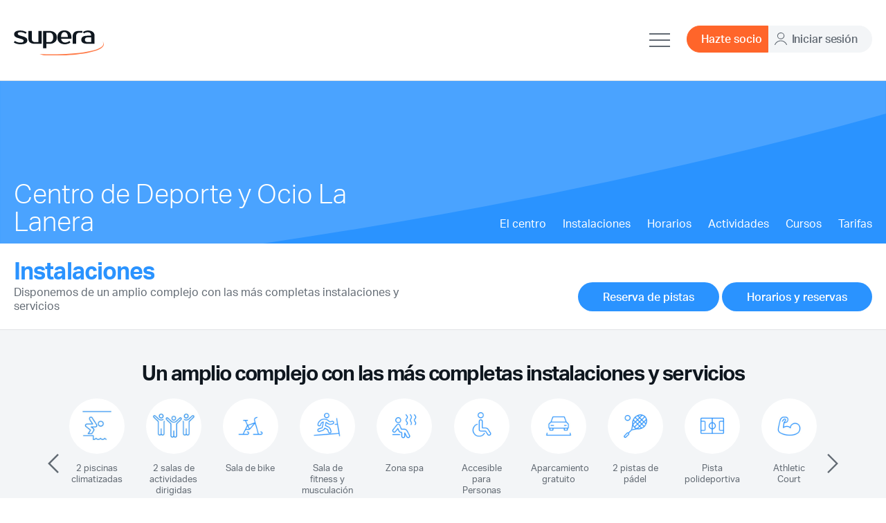

--- FILE ---
content_type: text/html; charset=UTF-8
request_url: https://www.centrosupera.com/lalanera/instalaciones/
body_size: 39026
content:
	<!doctype html>
<!--[if lt IE 9]><html class="no-js no-svg ie lt-ie9 lt-ie8 lt-ie7" lang="es"> <![endif]-->
<!--[if IE 9]><html class="no-js no-svg ie ie9 lt-ie9 lt-ie8" lang="es"> <![endif]-->
<!--[if gt IE 9]><!--><html class="no-js no-svg" lang="es"> <!--<![endif]-->
<head>
    <meta charset="UTF-8" />
    <meta name="description" content="Palencia">
    <meta http-equiv="Content-Type" content="text/html; charset=UTF-8" />
    <meta http-equiv="X-UA-Compatible" content="IE=edge">
    <meta name="viewport" content="width=device-width, initial-scale=1">
    <meta name="facebook-domain-verification" content="sgmmwg392xycs8dy2ge8dxjrdmtxs6" />
    <link rel="author" href="https://www.centrosupera.com/lalanera/wp-content/themes/centrosupera/humans.txt" />
    <link rel="pingback" href="https://www.centrosupera.com/lalanera/xmlrpc.php" />
    <link rel="profile" href="http://gmpg.org/xfn/11">

    <!-- Google Tag Manager -->
    <script>(function(w,d,s,l,i){w[l]=w[l]||[];w[l].push({'gtm.start':
    new Date().getTime(),event:'gtm.js'});var f=d.getElementsByTagName(s)[0],
    j=d.createElement(s),dl=l!='dataLayer'?'&l='+l:'';j.async=true;j.src=
    'https://www.googletagmanager.com/gtm.js?id='+i+dl;f.parentNode.insertBefore(j,f);
    })(window,document,'script','dataLayer','GTM-TBG9LM5');</script>
    <!-- End Google Tag Manager -->
    
    
<!-- This site is optimized with the Yoast SEO plugin v12.4 - https://yoast.com/wordpress/plugins/seo/ -->
<title>Instalaciones - Centro de Deporte y Ocio La Lanera</title>
<meta name="description" content="Instalaciones en Centro de Deporte y Ocio La Lanera"/>
<meta name="robots" content="max-snippet:-1, max-image-preview:large, max-video-preview:-1"/>
<link rel="canonical" href="https://www.centrosupera.com/lalanera/instalaciones/" />
<meta property="og:locale" content="es_ES" />
<meta property="og:type" content="article" />
<meta property="og:title" content="Instalaciones - Centro de Deporte y Ocio La Lanera" />
<meta property="og:description" content="Instalaciones en Centro de Deporte y Ocio La Lanera" />
<meta property="og:url" content="https://www.centrosupera.com/lalanera/instalaciones/" />
<meta property="og:site_name" content="Centro de Deporte y Ocio La Lanera" />
<meta name="twitter:card" content="summary_large_image" />
<meta name="twitter:description" content="Instalaciones en Centro de Deporte y Ocio La Lanera" />
<meta name="twitter:title" content="Instalaciones - Centro de Deporte y Ocio La Lanera" />
<script type='application/ld+json' class='yoast-schema-graph yoast-schema-graph--main'>{"@context":"https://schema.org","@graph":[{"@type":"WebSite","@id":"https://www.centrosupera.com/lalanera/#website","url":"https://www.centrosupera.com/lalanera/","name":"Centro de Deporte y Ocio La Lanera","potentialAction":{"@type":"SearchAction","target":"https://www.centrosupera.com/lalanera/?s={search_term_string}","query-input":"required name=search_term_string"}},{"@type":"WebPage","@id":"https://www.centrosupera.com/lalanera/instalaciones/#webpage","url":"https://www.centrosupera.com/lalanera/instalaciones/","inLanguage":"es","name":"Instalaciones - Centro de Deporte y Ocio La Lanera","isPartOf":{"@id":"https://www.centrosupera.com/lalanera/#website"},"datePublished":"2019-08-13T09:38:14+00:00","dateModified":"2019-09-30T12:08:30+00:00","description":"Instalaciones en Centro de Deporte y Ocio La Lanera"}]}</script>
<!-- / Yoast SEO plugin. -->

<link rel='dns-prefetch' href='//code.jquery.com' />
<link rel='dns-prefetch' href='//cdnjs.cloudflare.com' />
<link rel='dns-prefetch' href='//s.w.org' />
		<script type="text/javascript">
			window._wpemojiSettings = {"baseUrl":"https:\/\/s.w.org\/images\/core\/emoji\/12.0.0-1\/72x72\/","ext":".png","svgUrl":"https:\/\/s.w.org\/images\/core\/emoji\/12.0.0-1\/svg\/","svgExt":".svg","source":{"concatemoji":"https:\/\/www.centrosupera.com\/lalanera\/wp-includes\/js\/wp-emoji-release.min.js?ver=5.2.23"}};
			!function(e,a,t){var n,r,o,i=a.createElement("canvas"),p=i.getContext&&i.getContext("2d");function s(e,t){var a=String.fromCharCode;p.clearRect(0,0,i.width,i.height),p.fillText(a.apply(this,e),0,0);e=i.toDataURL();return p.clearRect(0,0,i.width,i.height),p.fillText(a.apply(this,t),0,0),e===i.toDataURL()}function c(e){var t=a.createElement("script");t.src=e,t.defer=t.type="text/javascript",a.getElementsByTagName("head")[0].appendChild(t)}for(o=Array("flag","emoji"),t.supports={everything:!0,everythingExceptFlag:!0},r=0;r<o.length;r++)t.supports[o[r]]=function(e){if(!p||!p.fillText)return!1;switch(p.textBaseline="top",p.font="600 32px Arial",e){case"flag":return s([55356,56826,55356,56819],[55356,56826,8203,55356,56819])?!1:!s([55356,57332,56128,56423,56128,56418,56128,56421,56128,56430,56128,56423,56128,56447],[55356,57332,8203,56128,56423,8203,56128,56418,8203,56128,56421,8203,56128,56430,8203,56128,56423,8203,56128,56447]);case"emoji":return!s([55357,56424,55356,57342,8205,55358,56605,8205,55357,56424,55356,57340],[55357,56424,55356,57342,8203,55358,56605,8203,55357,56424,55356,57340])}return!1}(o[r]),t.supports.everything=t.supports.everything&&t.supports[o[r]],"flag"!==o[r]&&(t.supports.everythingExceptFlag=t.supports.everythingExceptFlag&&t.supports[o[r]]);t.supports.everythingExceptFlag=t.supports.everythingExceptFlag&&!t.supports.flag,t.DOMReady=!1,t.readyCallback=function(){t.DOMReady=!0},t.supports.everything||(n=function(){t.readyCallback()},a.addEventListener?(a.addEventListener("DOMContentLoaded",n,!1),e.addEventListener("load",n,!1)):(e.attachEvent("onload",n),a.attachEvent("onreadystatechange",function(){"complete"===a.readyState&&t.readyCallback()})),(n=t.source||{}).concatemoji?c(n.concatemoji):n.wpemoji&&n.twemoji&&(c(n.twemoji),c(n.wpemoji)))}(window,document,window._wpemojiSettings);
		</script>
		<style type="text/css">
img.wp-smiley,
img.emoji {
	display: inline !important;
	border: none !important;
	box-shadow: none !important;
	height: 1em !important;
	width: 1em !important;
	margin: 0 .07em !important;
	vertical-align: -0.1em !important;
	background: none !important;
	padding: 0 !important;
}
</style>
	<link rel='stylesheet' id='wp-block-library-css'  href='https://www.centrosupera.com/lalanera/wp-includes/css/dist/block-library/style.min.css?ver=5.2.23' type='text/css' media='all' />
<link rel='stylesheet' id='mmpdp-front-estilos-css'  href='https://www.centrosupera.com/lalanera/wp-content/plugins/masmedios-personal-data-policy/html/front/estilos.css?ver=5.2.23' type='text/css' media='all' />
<link rel='stylesheet' id='owl-carousel-css-css'  href='https://cdnjs.cloudflare.com/ajax/libs/OwlCarousel2/2.3.4/assets/owl.carousel.min.css?ver=5.2.23' type='text/css' media='all' />
<link rel='stylesheet' id='jquery-ui-css-css'  href='https://code.jquery.com/ui/1.12.1/themes/base/jquery-ui.css?ver=5.2.23' type='text/css' media='all' />
<link rel='stylesheet' id='simplebar-css-css'  href='https://cdnjs.cloudflare.com/ajax/libs/simplebar/4.2.1/simplebar.min.css?ver=5.2.23' type='text/css' media='all' />
<link rel='stylesheet' id='centrosupera-css-css'  href='https://www.centrosupera.com/lalanera/wp-content/themes/centrosupera/static/css/centrosupera.css?ver=5.2.23' type='text/css' media='all' />
<script type='text/javascript' src='https://code.jquery.com/jquery-3.4.1.min.js'></script>
<script type='text/javascript'>
/* <![CDATA[ */
var mmpdp_cookies_info = {"url_plugin":"https:\/\/www.centrosupera.com\/lalanera\/wp-content\/plugins\/masmedios-personal-data-policy\/mmpdp_plugin.php","url_admin_ajax":"https:\/\/www.centrosupera.com\/lalanera\/wp-admin\/admin-ajax.php"};
/* ]]> */
</script>
<script type='text/javascript' src='https://www.centrosupera.com/lalanera/wp-content/plugins/masmedios-personal-data-policy/html/front/principal.js?ver=5.2.23'></script>
<link rel='https://api.w.org/' href='https://www.centrosupera.com/lalanera/wp-json/' />
<link rel="EditURI" type="application/rsd+xml" title="RSD" href="https://www.centrosupera.com/lalanera/xmlrpc.php?rsd" />
<link rel="wlwmanifest" type="application/wlwmanifest+xml" href="https://www.centrosupera.com/lalanera/wp-includes/wlwmanifest.xml" /> 
<meta name="generator" content="WordPress 5.2.23" />
<link rel='shortlink' href='https://www.centrosupera.com/lalanera/?p=667' />
<link rel="alternate" type="application/json+oembed" href="https://www.centrosupera.com/lalanera/wp-json/oembed/1.0/embed?url=https%3A%2F%2Fwww.centrosupera.com%2Flalanera%2Finstalaciones%2F" />
<link rel="alternate" type="text/xml+oembed" href="https://www.centrosupera.com/lalanera/wp-json/oembed/1.0/embed?url=https%3A%2F%2Fwww.centrosupera.com%2Flalanera%2Finstalaciones%2F&#038;format=xml" />
<link rel="icon" href="https://www.centrosupera.com/lalanera/wp-content/uploads/sites/39/2022/05/cropped-botongoogle-32x32.jpg" sizes="32x32" />
<link rel="icon" href="https://www.centrosupera.com/lalanera/wp-content/uploads/sites/39/2022/05/cropped-botongoogle-192x192.jpg" sizes="192x192" />
<link rel="apple-touch-icon-precomposed" href="https://www.centrosupera.com/lalanera/wp-content/uploads/sites/39/2022/05/cropped-botongoogle-180x180.jpg" />
<meta name="msapplication-TileImage" content="https://www.centrosupera.com/lalanera/wp-content/uploads/sites/39/2022/05/cropped-botongoogle-270x270.jpg" />

  			</head>

	<body>

		<!-- Google Tag Manager (noscript) -->
		<noscript>
			<iframe src="https://www.googletagmanager.com/ns.html?id=GTM-TBG9LM5" height="0" width="0" style="display:none;visibility:hidden"></iframe>
		</noscript>
		<!-- End Google Tag Manager (noscript) -->
		
						<section class="bloque__formularios modal acceso" id="basic-modal-content">
	<div class="container">
		<div class="content">
			<div class="formularios__logo">
				<img src="https://www.centrosupera.com/lalanera/wp-content/themes/centrosupera/assets/logo-color.svg" alt="">
			</div>
			<div class="formularios__contenedor">

				<div class="contenedor-contenido">
					<div class="contenido-izquierda">
						<img src="https://www.centrosupera.com/lalanera/wp-content/themes/centrosupera/assets/img/login.jpg" alt="">
					</div>
					<div class="contenido-derecha estrecho">
						<div class="cerrar">
						</div>
						<h2>Acceso socios</h2>
						<div id="error-login" class="error"></div>
						<form id="login-abonado" action="#" method="get" accept-charset="utf-8">
							
								<div class="input__formulario-full">
									
									<input type="text" placeholder="Correo electrónico" name="email">
								</div>
								<div class="input__formulario-full">
									
									<input id="login_password" type="password" placeholder="Contraseña" name="login_password">
								</div>
								
								<div id="spinner-login"></div>
								<div class="contenedor__seccion-formulario">
									<div class="checkbox__formulario-item">
										<input id="recordar" type="checkbox" name="" value="0">
										<span class="checkbox"></span>
										<label for="recordar">Recuerda mis claves</label>
									</div>
									<input id="boton-login" class="boton azul left" type="submit" name="submit" value="Entrar">
								</div>
						</form>
						<div class="linea__formulario"></div>
						<div class="grupo__enlaces-formulario">
							<a href="https://www.centrosupera.com/registro-de-web/">
								<img src="https://www.centrosupera.com/lalanera/wp-content/themes/centrosupera/assets/icono-registrarse.svg" alt="">
								<span>¿Ya eres socio pero no estas registrado?</span>	
							</a>
							<a href="https://www.centrosupera.com/redefinir-a-senha/" title="">
								<img src="https://www.centrosupera.com/lalanera/wp-content/themes/centrosupera/assets/icono-olvidada.svg" alt="">
								<span>¿Olvidaste tu contraseña?</span>
							</a>
						</div>
					</div>
				</div>
			</div>
		</div>
	</div>
</section>	<header class="header no-fixed">
	<div class="container">
		<div class="content">
			<div class="header__contenido">
				<a class="header__logo" href="https://www.centrosupera.com/" rel="home">
					<img class="header__logo--blanco" src="https://www.centrosupera.com/lalanera/wp-content/themes/centrosupera/assets/logo-blanco.svg" alt="Centro de Deporte y Ocio La Lanera">
					<img class="header__logo--negro" src="https://www.centrosupera.com/lalanera/wp-content/themes/centrosupera/assets/logo-color.svg" alt="Centro de Deporte y Ocio La Lanera">
				</a>
																	<nav class="header__nav">
					<div class="header__nav-movil-toggle">
						<span></span>
						<span></span>
						<span></span>
						<span></span>
					</div>
																								<div class="header__nav-centro-toggle">
								<span></span>
								<span></span>
								<span></span>
								<span></span>
							</div>
												<div class="header__nav-centro-cerrar">
							<span></span>
							<span></span>
							<span></span>
							<span></span>
						</div>
															<div class="header__menu-container">
						<ul class="header__nav-items centro">
								
			<li class="header__nav-item">
			<a target="" href="https://www.centrosupera.com/conocenos/">Conócenos</a>
			

		</li>
			<li class="header__nav-item">
			<a target="" href="https://www.centrosupera.com/centros/">Centros</a>
			

		</li>
			<li class="header__nav-item">
			<a target="" href="https://www.centrosupera.com/actividades/">Actividades</a>
			

		</li>
			<li class="header__nav-item">
			<a target="" href="https://www.centrosupera.com/cursos/">Cursos</a>
			

		</li>
			<li class="header__nav-item">
			<a target="" href="https://www.centrosupera.com/noticias/">Noticias</a>
			

		</li>
			<li class="header__nav-item">
			<a target="" href="https://www.centrosupera.com/datos-de-contacto/">Contacto</a>
			


	<ul>
			<li class=" menu-item menu-item-type-post_type menu-item-object-page menu-item-195751">
			<a target="" href="https://www.centrosupera.com/datos-de-contacto/">Datos de contacto</a>
			

		</li>
			<li class=" menu-item menu-item-type-post_type menu-item-object-page menu-item-195752">
			<a target="" href="https://www.centrosupera.com/empleo-y-formacion/">Empleo y Formación</a>
			

		</li>
		</ul>
		</li>
							</ul>	
													<span class="botones-grupo botones-acceso">
								<a class="boton socio" href="https://www.centrosupera.com/alta-socio-centro/">Hazte socio</a>
								<button class="boton login">
									<a href="#">Iniciar sesión</a>
								</button>
							</span>
											</div>
																						   				</nav>
			</div>
		</div>
	</div>	
</header>
				

		<main>
			<section id="content" role="main" class="content-wrapper">
				<div class="wrapper ">
					
							<section class="bloque__cabecera-centro-pequena">
			<div class="cabecera-centro-pequena">
				<div class="container">
				<div class="content">
					<div class="cabecera-centro-pequena-contenedor">
						<div class="cabecera-centro-pequena__datos">
														<h1 class="cabecera-centro-pequena__datos-centro">Centro de Deporte y Ocio La Lanera</h1>
													</div>
						<div class="cabecera-centro-pequena__menu">
								<ul>
		<li><a href="https://www.centrosupera.com/lalanera">El centro</a></li>
					<li>
				<a target="" href="https://www.centrosupera.com/lalanera/instalaciones/">Instalaciones</a>
			</li>
					<li>
				<a target="" href="https://www.centrosupera.com/lalanera/reserva-actividades/">Horarios</a>
			</li>
					<li>
				<a target="" href="https://www.centrosupera.com/lalanera/actividades/">Actividades</a>
			</li>
					<li>
				<a target="" href="https://www.centrosupera.com/lalanera/cursos/">Cursos</a>
			</li>
					<li>
				<a target="" href="https://www.centrosupera.com/lalanera/tarifas/">Tarifas</a>
			</li>
			</ul>
						</div>
					</div>
				</div>
				</div>
			</div>
									<div class="cabecera-centro-pequena-submenu">
				<div class="container">
					<div class="content">
						
						<h3 class="titulo azul-pequeno">Instalaciones</h3>
	
						
													<div class="centro-pequena-submenu__contenido">
								Disponemos de un amplio complejo con las más completas instalaciones y servicios
							</div>
							<div class="centro-pequena-submenu__botones">
																	<a href="https://www.centrosupera.com/lalanera/reserva-instalaciones" class="boton azul">Reserva de pistas</a>
																									<a href="https://www.centrosupera.com/lalanera/reserva-actividades" class="boton azul">Horarios y reservas</a>
															</div>
											
					</div>
				</div>
			</div>
											</section>
		
	  		  				<!-- Bloque slider instalaciones -->
<section class="bloque__slider-instalaciones">
  <div class="container">
    <div class="content">
              <h2 class="titulo centrado">
          Un amplio complejo con las más completas instalaciones y servicios
        </h2>
                              <div class="owl-carousel slider-instalaciones__slider">
                              <div>
                                      <img src="https://www.centrosupera.com/lalanera/wp-content/uploads/sites/39/2019/09/piscina-cubierta-climatizada_.jpg" alt="Instalaciones">
                                                        2 piscinas climatizadas
                                  </div>
                              <div>
                                      <img src="https://www.centrosupera.com/lalanera/wp-content/uploads/sites/39/2019/09/salas-de-actividades_.jpg" alt="Instalaciones">
                                                        2 salas de actividades dirigidas
                                  </div>
                              <div>
                                      <img src="https://www.centrosupera.com/lalanera/wp-content/uploads/sites/39/2019/09/sala-de-bike_.jpg" alt="Instalaciones">
                                                        Sala de bike
                                  </div>
                              <div>
                                      <img src="https://www.centrosupera.com/lalanera/wp-content/uploads/sites/39/2019/09/sala-de-fitness_.jpg" alt="Instalaciones">
                                                        Sala de fitness y musculación
                                  </div>
                              <div>
                                      <img src="https://www.centrosupera.com/lalanera/wp-content/uploads/sites/39/2019/09/zona-spa_.jpg" alt="Instalaciones">
                                                        Zona spa
                                  </div>
                              <div>
                                      <img src="https://www.centrosupera.com/lalanera/wp-content/uploads/sites/39/2019/09/instalaciones-accesibles_.jpg" alt="Instalaciones">
                                                        Accesible para Personas con Movilidad Reducida
                                  </div>
                              <div>
                                      <img src="https://www.centrosupera.com/lalanera/wp-content/uploads/sites/39/2019/09/aparcamiento-gratuito_.jpg" alt="Instalaciones">
                                                        Aparcamiento gratuito
                                  </div>
                              <div>
                                      <img src="https://www.centrosupera.com/lalanera/wp-content/uploads/sites/39/2019/09/padel_.jpg" alt="Instalaciones">
                                                        2 pistas de pádel
                                  </div>
                              <div>
                                      <img src="https://www.centrosupera.com/lalanera/wp-content/uploads/sites/39/2019/09/campo-de-futbol_.jpg" alt="Instalaciones">
                                                        Pista polideportiva
                                  </div>
                              <div>
                                      <img src="https://www.centrosupera.com/lalanera/wp-content/uploads/sites/39/2019/09/supera-estudio_.jpg" alt="Instalaciones">
                                                        Athletic Court
                                  </div>
                              <div>
                                      <img src="https://www.centrosupera.com/lalanera/wp-content/uploads/sites/39/2019/09/zona-spa_.jpg" alt="Instalaciones">
                                                        Sauna
                                  </div>
                              <div>
                                      <img src="https://www.centrosupera.com/lalanera/wp-content/uploads/sites/39/2019/09/cafeteria_.jpg" alt="Instalaciones">
                                                        Cafetería
                                  </div>
                              <div>
                                      <img src="https://www.centrosupera.com/lalanera/wp-content/uploads/sites/39/2019/09/amplios-vestuarios_.jpg" alt="Instalaciones">
                                                        Venta de material deportivo
                                  </div>
                        </div>
                            <div class="slider-instalaciones__boton">
          <a href="http://www.centrosupera.com/lalanera/reserva-actividades/" class="boton azul centrado">Horarios y reservas</a>
        </div>
          </div>
  </div>
</section>
  		  				<!-- Bloque instalaciones y servicios -->
<section class="bloque__instalaciones-y-servicios">
  <div class="container">
    <div class="content instalaciones-y-servicios">
      <div class="instalaciones-y-servicios__instalaciones">
                  <h3 class="titulo">
            Instalaciones
          </h3>
                          <ul>
                          <li>
                <span>
                  Piscina de entrenamiento de 25 x 12,5 m.
                </span>
              </li>
                          <li>
                <span>
                  Piscina de aprendizaje 12,5 x 6 m.
                </span>
              </li>
                          <li>
                <span>
                  Dos salas de actividades dirigidas
                </span>
              </li>
                          <li>
                <span>
                  Una sala de bike con 54 bicis
                </span>
              </li>
                          <li>
                <span>
                  Sala de fitness y de musculación
                </span>
              </li>
                          <li>
                <span>
                  Zona spa con piscina de hidromasaje, sauna, baño de vapor, ducha ciclónica, ducha bitérmica y ducha de contraste
                </span>
              </li>
                          <li>
                <span>
                  Dos pistas de pádel
                </span>
              </li>
                          <li>
                <span>
                  Pista polideportiva (reservable bajo solicitud escrita)
                </span>
              </li>
                      </ul>
              </div>
      <div class="instalaciones-y-servicios__servicios">
                  <h3 class="titulo">
            Servicios
          </h3>
                          <ul>
                          <li>
                <span>
                  Aparcamiento gratuito
                </span>
              </li>
                          <li>
                <span>
                  Alquiler de taquillas
                </span>
              </li>
                          <li>
                <span>
                  Alquiler de toallas
                </span>
              </li>
                          <li>
                <span>
                  Venta de material deportivo
                </span>
              </li>
                          <li>
                <span>
                  Solárium exterior
                </span>
              </li>
                      </ul>
              </div>
              <div class="owl-carousel instalaciones-y-servicios__slider">
                      <img src="https://www.centrosupera.com/lalanera/wp-content/uploads/sites/39/2019/09/Galeria-La-Lanera-500x500-1.jpg" alt="">
                      <img src="https://www.centrosupera.com/lalanera/wp-content/uploads/sites/39/2019/09/Galeria-La-Lanera-500x500-2.jpg" alt="">
                      <img src="https://www.centrosupera.com/lalanera/wp-content/uploads/sites/39/2019/09/Galeria-La-Lanera-500x500-3.jpg" alt="">
                      <img src="https://www.centrosupera.com/lalanera/wp-content/uploads/sites/39/2019/09/Galeria-La-Lanera-500x500-4.jpg" alt="">
                      <img src="https://www.centrosupera.com/lalanera/wp-content/uploads/sites/39/2019/09/Galeria-La-Lanera-500x500-5.jpg" alt="">
                      <img src="https://www.centrosupera.com/lalanera/wp-content/uploads/sites/39/2019/09/Galeria-La-Lanera-500x500-6.jpg" alt="">
                      <img src="https://www.centrosupera.com/lalanera/wp-content/uploads/sites/39/2019/09/Galeria-La-Lanera-500x500-7.jpg" alt="">
                      <img src="https://www.centrosupera.com/lalanera/wp-content/uploads/sites/39/2019/09/Galeria-La-Lanera-500x500-8.jpg" alt="">
                      <img src="https://www.centrosupera.com/lalanera/wp-content/uploads/sites/39/2019/09/Galeria-La-Lanera-500x500-9.jpg" alt="">
                      <img src="https://www.centrosupera.com/lalanera/wp-content/uploads/sites/39/2019/09/Galeria-La-Lanera-500x500-10.jpg" alt="">
                  </div>
          </div>
  </div>
</section>
  		 	

				</div>
			</section>
		</main>

					<footer>
    <div class="footer__cabecera container fondo--gris-medio">
      <div class="content">
        <img class="logo" src="https://www.centrosupera.com/lalanera/wp-content/themes/centrosupera/assets/logo-blanco.svg" alt="">
        <ul>
          <li><a href="https://www.facebook.com/centrosupera" target="_blank"><img src="https://www.centrosupera.com/lalanera/wp-content/themes/centrosupera/assets/icono-facebook-gris.svg"></a></li>
          <li><a href="https://twitter.com/centrosupera" target="_blank"><img src="https://www.centrosupera.com/lalanera/wp-content/themes/centrosupera/assets/icono-twitter-gris.svg"></a></li>
          <li><a href="https://www.youtube.com/user/CentrosSupera" target="_blank"><img src="https://www.centrosupera.com/lalanera/wp-content/themes/centrosupera/assets/icono-youtube-gris.svg"></a></li>
        </ul>
      </div>
    </div>
    
    <div class="footer__contenido container fondo--gris-claro">
      <div class="content">
        <ul>
                      <li>
              <span>A CORUÑA</span>
              <ul>

                                  <li><a id="1" href="https://www.centrosupera.com/sandiego" title="">COMPLEJO POLIDEPORTIVO MUNICIPAL SAN DIEGO</a></li> 
                                  <li><a id="3" href="https://www.centrosupera.com/golf" title="">CAMPO MUNICIPAL DE GOLF TORRE DE HÉRCULES</a></li> 
                              </ul>
            </li>
                      <li>
              <span>ALICANTE</span>
              <ul>

                                  <li><a id="22" href="https://www.centrosupera.com/granvia" title="">CENTRO DEPORTIVO MUNICIPAL GRAN VÍA</a></li> 
                              </ul>
            </li>
                      <li>
              <span>ALMERIA</span>
              <ul>

                                  <li><a id="11" href="https://www.centrosupera.com/distrito6" title="">CENTRO DEPORTIVO MUNICIPAL JAIRO RUIZ-DISTRITO 6</a></li> 
                                  <li><a id="13" href="https://www.centrosupera.com/rafaelflorido" title="">COMPLEJO DEPORTIVO MUNICIPAL RAFAEL FLORIDO</a></li> 
                              </ul>
            </li>
                      <li>
              <span>BARREIRO</span>
              <ul>

                                  <li><a id="37" href="http://centrosupera.pt/barreiro" title="">COMPLEXO DESPORTIVO SUPERA BARREIRO</a></li> 
                              </ul>
            </li>
                      <li>
              <span>BURGOS</span>
              <ul>

                                  <li><a id="21" href="https://www.centrosupera.com/talamillo" title="">CENTRO DEPORTIVO JOSÉ LUIS TALAMILLO</a></li> 
                              </ul>
            </li>
                      <li>
              <span>CHICLANA</span>
              <ul>

                                  <li><a id="26" href="https://www.centrosupera.com/chiclana" title="">CENTRO DEPORTIVO SUPERA CHICLANA</a></li> 
                              </ul>
            </li>
                      <li>
              <span>COIMBRA</span>
              <ul>

                                  <li><a id="43" href="https://centrosupera.pt/coimbra" title="">C.D. SUPERA COIMBRA</a></li> 
                              </ul>
            </li>
                      <li>
              <span>ESTEPONA</span>
              <ul>

                                  <li><a id="9" href="https://www.centrosupera.com/joseramondelamorena" title="">CENTRO DEPORTIVO JOSÉ RAMÓN DE LA MORENA</a></li> 
                              </ul>
            </li>
                      <li>
              <span>GUADALAJARA</span>
              <ul>

                                  <li><a id="33" href="https://www.centrosupera.com/guadalajara" title="">CENTRO ACUÁTICO DE GUADALAJARA</a></li> 
                              </ul>
            </li>
                      <li>
              <span>LEÓN</span>
              <ul>

                                  <li><a id="7" href="https://www.centrosupera.com/erasderenueva" title="">CENTRO DE DEPORTE Y OCIO ERAS DE RENUEVA</a></li> 
                              </ul>
            </li>
                      <li>
              <span>LISBOA</span>
              <ul>

                                  <li><a id="29" href="http://centrosupera.pt/lisboa" title="">COMPLEXO DESPORTIVO MUNICIPAL SUPERA AREEIRO</a></li> 
                                  <li><a id="36" href="http://centrosupera.pt/telheiras" title="">COMPLEXO DESPORTIVO SUPERA TELHEIRAS</a></li> 
                              </ul>
            </li>
                      <li>
              <span>MARBELLA</span>
              <ul>

                                  <li><a id="27" href="https://www.centrosupera.com/fuentenueva" title="">CENTRO DEPORTIVO FUENTENUEVA</a></li> 
                                  <li><a id="34" href="https://www.centrosupera.com/miraflores" title="">CENTRO DEPORTIVO SUPERA MIRAFLORES</a></li> 
                              </ul>
            </li>
                      <li>
              <span>MÓSTOLES</span>
              <ul>

                                  <li><a id="19" href="https://www.centrosupera.com/mostoles" title="">COMPLEJO DEPORTIVO SUPERA MÓSTOLES</a></li> 
                                  <li><a id="25" href="https://www.centrosupera.com/lafuensanta" title="">COMPLEJO DEPORTIVO SUPERA LA FUENSANTA</a></li> 
                              </ul>
            </li>
                      <li>
              <span>OVIEDO</span>
              <ul>

                                  <li><a id="5" href="https://www.centrosupera.com/otero" title="">CENTRO DE DEPORTE Y OCIO OTERO</a></li> 
                                  <li><a id="10" href="https://www.centrosupera.com/azcarraga" title="">CENTRO DE DEPORTE Y OCIO AZCÁRRAGA</a></li> 
                                  <li><a id="40" href="https://www.centrosupera.com/elvasco" title="">CENTRO DEPORTIVO EL VASCO</a></li> 
                              </ul>
            </li>
                      <li>
              <span>PALENCIA</span>
              <ul>

                                  <li><a id="18" href="https://www.centrosupera.com/lalanera" title="">CENTRO DE DEPORTE Y OCIO LA LANERA</a></li> 
                              </ul>
            </li>
                      <li>
              <span>PARLA</span>
              <ul>

                                  <li><a id="23" href="https://www.centrosupera.com/parlaeste" title="">COMPLEJO DEPORTIVO PARLA ESTE</a></li> 
                                  <li><a id="20" href="https://www.centrosupera.com/parlaloslagos" title="">COMPLEJO DEPORTIVO LOS LAGOS</a></li> 
                              </ul>
            </li>
                      <li>
              <span>RIVAS-VACIAMADRID</span>
              <ul>

                                  <li><a id="39" href="https://www.centrosupera.com/rivas" title="">CENTRO DEPORTIVO SUPERA RIVAS LA LUNA</a></li> 
                              </ul>
            </li>
                      <li>
              <span>SANTANDER</span>
              <ul>

                                  <li><a id="42" href="https://www.centrosupera.com/santander" title="">CENTRO DEPORTIVO SUPERA SANTANDER</a></li> 
                              </ul>
            </li>
                      <li>
              <span>SETUBAL</span>
              <ul>

                                  <li><a id="38" href="http://centrosupera.pt/setubal" title="">C.D.M. SUPERA SETUBAL</a></li> 
                              </ul>
            </li>
                      <li>
              <span>SEVILLA</span>
              <ul>

                                  <li><a id="31" href="https://www.centrosupera.com/guadalquivir" title="">CENTRO DEPORTIVO SUPERA GUADALQUIVIR</a></li> 
                                  <li><a id="30" href="https://www.centrosupera.com/entrepuentes" title="">CENTRO DEPORTIVO SUPERA ENTREPUENTES</a></li> 
                              </ul>
            </li>
                      <li>
              <span>TALAVERA DE LA REINA</span>
              <ul>

                                  <li><a id="28" href="https://www.centrosupera.com/riotajo" title="">CENTRO DEPORTIVO SUPERA RÍO TAJO</a></li> 
                              </ul>
            </li>
                      <li>
              <span>TOLEDO</span>
              <ul>

                                  <li><a id="24" href="https://www.centrosupera.com/toledo" title="">CENTRO DE AGUA DE TOLEDO</a></li> 
                              </ul>
            </li>
                      <li>
              <span>VALDEMORO</span>
              <ul>

                                  <li><a id="32" href="https://www.centrosupera.com/valdemoro" title="">COMPLEJO DEPORTIVO  SUPERA VALDEMORO</a></li> 
                              </ul>
            </li>
                      <li>
              <span>VALENCIA</span>
              <ul>

                                  <li><a id="16" href="https://www.centrosupera.com/abastos" title="">CENTRO DEPORTIVO Y CULTURAL ABASTOS</a></li> 
                                  <li><a id="6" href="https://www.centrosupera.com/ayora" title="">PISCINA MUNICIPAL AYORA</a></li> 
                              </ul>
            </li>
                      <li>
              <span>VALLADOLID</span>
              <ul>

                                  <li><a id="8" href="https://www.centrosupera.com/elpalero" title="">CENTRO DE DEPORTE Y OCIO EL PALERO</a></li> 
                              </ul>
            </li>
                    <li class="logo24">
            <a href="http://supera24.fitness/" target="_blank">
              <img src="https://www.centrosupera.com/lalanera/wp-content/themes/centrosupera/assets/logo-24horas.svg">
            </a>
          </li>
        </ul>
      </div>
    </div>
    <div class="footer__pie container">
      <div class="content">
        


	<ul>
			<li class=" menu-item menu-item-type-post_type menu-item-object-page menu-item-1241">
			<a target="" href="https://www.centrosupera.com/aviso-legal/">Aviso Legal</a>
			

		</li>
			<li class=" menu-item menu-item-type-post_type menu-item-object-page menu-item-1242">
			<a target="" href="https://www.centrosupera.com/politica-de-privacidad/">Política de Privacidad</a>
			

		</li>
			<li class=" menu-item menu-item-type-post_type menu-item-object-page menu-item-1243">
			<a target="" href="https://www.centrosupera.com/politica-de-cookies/">Política de Cookies</a>
			

		</li>
		</ul>
        <span>Copyright 2026 TODOS LOS DERECHOS RESERVADOS</span>
      </div>
    </div>
  </footer>
				<!-- HTML del pié de página -->
<!-- <div class="mmpdp-cookies-alerta  mmpdp-solapa-ocultar mmpdp-cookies-textos-izq mmpdp-cookies-tema-gris">
	<div class="mmpdp-cookies-texto">
		<div class="bl_texto">El 25 de mayo de 2018, actualizaremos nuestra <a href="https://www.centrosupera.com/politica-de-privacidad/" style="font-size:12px !important;line-height:12px !important">Política de Privacidad</a> para que te resulte más clara y a la vez cumplir las nuevas leyes de privacidad en España y Europa. Pincha acepto para informarnos de que estás de acuerdo con estas actualizaciones.<br><br><div id="mmpdp-mas-informacion" style="display:none;">
Si no estás de acuerdo, puedes contactar con nosotros en contacto@centrosupera.com para que podamos resolver cualquier duda que te pueda surgir.
¿Qué cambia?
Se añade información más detallada de cómo y por qué usamos los datos que recopilamos sobre ti.
¿Por qué hemos llevado a cabo estas actualizaciones?
A partir del 25 de mayo, empezarán a aplicarse algunas nuevas normas de privacidad.
Por lo que aprovechamos esta oportunidad para asegurarnos de que el modo en el que usamos tus datos es totalmente claro.
</div></div>
		<a href="javascript:;" class="mmpdp-cookies-boton-cerrar" id="mmpdp-cookies-boton-mas-informacion">MÁS INFORMACIÓN</a>
		<a href="javascript:;" class="mmpdp-cookies-boton-cerrar" id="mmpdp-cookies-boton-aceptar">ACEPTAR</a> 
	</div>
</div>
  --><script type='text/javascript' src='https://code.jquery.com/ui/1.12.1/jquery-ui.js?ver=5.2.23'></script>
<script type='text/javascript' src='https://cdnjs.cloudflare.com/ajax/libs/waypoints/4.0.1/jquery.waypoints.js?ver=5.2.23'></script>
<script type='text/javascript' src='https://cdnjs.cloudflare.com/ajax/libs/simplebar/4.2.1/simplebar.min.js?ver=5.2.23'></script>
<script type='text/javascript' src='https://cdnjs.cloudflare.com/ajax/libs/OwlCarousel2/2.3.4/owl.carousel.min.js?ver=5.2.23'></script>
<script type='text/javascript'>
/* <![CDATA[ */
var PT_Ajax = {"ajaxurl":"https:\/\/www.centrosupera.com\/lalanera\/wp-admin\/admin-ajax.php","nonce":"cde21c6e00"};
/* ]]> */
</script>
<script type='text/javascript' src='https://www.centrosupera.com/lalanera/wp-content/themes/centrosupera/static/js/centrosupera.js?ver=5.2.23'></script>
<script type='text/javascript'>
/* <![CDATA[ */
var PT_Ajax = {"ajaxurl":"https:\/\/www.centrosupera.com\/lalanera\/wp-admin\/admin-ajax.php","nonce":"cde21c6e00"};
/* ]]> */
</script>
<script type='text/javascript' src='https://www.centrosupera.com/lalanera/wp-content/themes/centrosupera/static/js/forms/form-cursos.js?ver=5.2.23'></script>
<script type='text/javascript' src='https://www.centrosupera.com/lalanera/wp-includes/js/wp-embed.min.js?ver=5.2.23'></script>

	</body>
</html>


--- FILE ---
content_type: text/css
request_url: https://www.centrosupera.com/lalanera/wp-content/plugins/masmedios-personal-data-policy/html/front/estilos.css?ver=5.2.23
body_size: 9594
content:
/*============================================
  General
  ============================================*/
.mmpdp-cookies-alerta {
	background-color: #000;
}
.mmpdp-cookies-alerta .mmpdp-cookies-solapa {
	display: block;
	position: fixed;
	z-index: 100002;
	width: 120px;
	text-align: center;
	font-size:12px;
	line-height: 18px;
	padding: 5px 0;
	font-family: Helvetica, Arial, sans-serif;
	cursor: pointer;
  -webkit-border-top-left-radius: 5px;
  -moz-border-radius-topleft: 5px;
  border-top-left-radius: 5px;
  -webkit-border-top-right-radius: 5px;
  -moz-border-radius-topright: 5px;
  border-top-right-radius: 5px;
}
.mmpdp-cookies-alerta.mmpdp-solapa-der .mmpdp-cookies-solapa {
	right:0;
}
.mmpdp-cookies-alerta.mmpdp-solapa-izq .mmpdp-cookies-solapa {
	left:0;
}
.mmpdp-cookies-alerta.mmpdp-solapa-ocultar .mmpdp-cookies-solapa {
	display:none;
}
.mmpdp-cookies-alerta .mmpdp-cookies-texto {
	position: fixed;
	left:0; 
	width:100%;
	z-index: 100001;
	padding: 5px 10px 5px 10px;
}
.mmpdp-cookies-alerta .mmpdp-cookies-texto h4 {
	text-align: center;
	font-family: Helvetica, Arial, sans-serif;
	font-size: 14px;
	font-weight: normal;
	line-height: 16px;
	color:#ffffff;
	padding: 0 0 5px 0;
	margin: 0;
	text-rendering: optimizeLegibility;
}
.mmpdp-cookies-alerta .mmpdp-cookies-texto p {
	padding: 5px 0;
	margin: 0;
	text-align: center;
	color:#bbbbbb;
	font-family: Helvetica, Arial, sans-serif;
	font-size: 10px;
	font-weight: normal;
	line-height: 11px;
	text-rendering: optimizeLegibility;
}
.mmpdp-cookies-alerta .mmpdp-cookies-texto a {
	font-family: Helvetica, Arial, sans-serif;
	font-size: 10px;
	font-weight: normal;
	color: #ff8888;
	text-decoration: none;
	border: 0;
	text-rendering: optimizeLegibility;
}
.mmpdp-cookies-alerta .mmpdp-cookies-texto a:hover, 
.mmpdp-cookies-alerta .mmpdp-cookies-texto a:active, 
.mmpdp-cookies-alerta .mmpdp-cookies-texto a:visited {
	color: #ffcccc;
}
.mmpdp-cookies-boton-cerrar {
	font-size:11px !important;
	line-height: 20px;
	display: inline-block;

	padding: 2px 10px 0 10px;
	margin:0 0 0 10px;
	text-align: center;
  -webkit-border-radius: 3px;
  -moz-border-radius: 3px;
  border-radius: 3px;
}

/*============================================
  Animaciones
  ============================================*/
@keyframes animacion_abajo {
	0% {bottom:0px;}
	100% {bottom:-200px;}
}
@keyframes animacion_arriba {
	0% {bottom:-200px;}
	100% {bottom:0px;}
}
.mmpdp-animacion-abajo {
	animation: animacion_abajo 0.5s forwards;
    -webkit-animation: animacion_abajo 0.5s forwards;
}
.mmpdp-animacion-arriba {
	animation: animacion_arriba 0.5s forwards;
    -webkit-animation: animacion_arriba 0.5s forwards;
}
.mmpdp-mostrar {
	bottom: 0;
}
.mmpdp-ocultar { 
	bottom: -200px;
}

/*============================================
  Alineación
  ============================================*/
.mmpdp-cookies-alerta.mmpdp-cookies-textos-izq .mmpdp-cookies-texto h4,
.mmpdp-cookies-alerta.mmpdp-cookies-textos-izq .mmpdp-cookies-texto p {
	text-align: left;
}

/*============================================
  Color gris
  ============================================*/
.mmpdp-cookies-alerta.mmpdp-cookies-tema-gris .mmpdp-cookies-texto {
	background-color: #444444;
	border-top:1px solid #999;
	
		color: #ffffff;
		text-align: center;
		padding: 10px;
}
.mmpdp-cookies-alerta.mmpdp-cookies-tema-gris .mmpdp-cookies-texto h4 {
	color: #ffffff;
}
.mmpdp-cookies-alerta.mmpdp-cookies-tema-gris .mmpdp-cookies-texto p {
	color: #fff;
	text-align: center; padding-bottom: 10px;
	max-width:900px; margin: 0 auto;
}
.mmpdp-cookies-alerta.mmpdp-cookies-tema-gris .mmpdp-cookies-texto a {
	color: #333 !important;
}
.mmpdp-cookies-alerta.mmpdp-cookies-tema-gris .mmpdp-cookies-texto a:hover,
.mmpdp-cookies-alerta.mmpdp-cookies-tema-gris .mmpdp-cookies-texto a:active,
.mmpdp-cookies-alerta.mmpdp-cookies-tema-gris .mmpdp-cookies-texto a:visited {
	color: #ffcccc !important;
}
.mmpdp-cookies-alerta.mmpdp-cookies-tema-gris .mmpdp-cookies-solapa {
	background-color: #333;
	color: #ddd;
}
.mmpdp-cookies-alerta.mmpdp-cookies-tema-gris .mmpdp-cookies-solapa:hover {
	background-color: #666;
}
.mmpdp-cookies-alerta.mmpdp-cookies-tema-gris .mmpdp-cookies-boton-cerrar {
	background-color: #cdcdcd;
}
.mmpdp-cookies-alerta.mmpdp-cookies-tema-gris .mmpdp-cookies-boton-cerrar:hover {
	background-color: #666;
}

/*============================================
  Color blanco
  ============================================*/
.mmpdp-cookies-alerta.mmpdp-cookies-tema-blanco .mmpdp-cookies-texto {
	background-color: #ffffff;
	border-top:1px solid #dddddd;
	border-bottom:1px solid #dddddd;
}
.mmpdp-cookies-alerta.mmpdp-cookies-tema-blanco .mmpdp-cookies-texto h4 {
	color: #666666;
}
.mmpdp-cookies-alerta.mmpdp-cookies-tema-blanco .mmpdp-cookies-texto p {
	color: #888888;
}
.mmpdp-cookies-alerta.mmpdp-cookies-tema-blanco .mmpdp-cookies-texto a {
	color: #cc8888;
}
.mmpdp-cookies-alerta.mmpdp-cookies-tema-blanco .mmpdp-cookies-texto a:hover,
.mmpdp-cookies-alerta.mmpdp-cookies-tema-blanco .mmpdp-cookies-texto a:active,
.mmpdp-cookies-alerta.mmpdp-cookies-tema-blanco .mmpdp-cookies-texto a:visited {
	color: #eeaaaa;
}
.mmpdp-cookies-alerta.mmpdp-cookies-tema-blanco .mmpdp-cookies-solapa {
	background-color: #fff;
	color: #333;
}
.mmpdp-cookies-alerta.mmpdp-cookies-tema-blanco .mmpdp-cookies-solapa:hover {
	background-color: #ddd;
}
.mmpdp-cookies-alerta.mmpdp-cookies-tema-blanco .mmpdp-cookies-boton-cerrar {
	background-color: #aaa;
	color: #000 !important;
}
.mmpdp-cookies-alerta.mmpdp-cookies-tema-blanco .mmpdp-cookies-boton-cerrar:hover {
	background-color: #ddd;
}

/*============================================
  Color rojo
  ============================================*/
.mmpdp-cookies-alerta.mmpdp-cookies-tema-rojo .mmpdp-cookies-texto {
	background-color: #e04729;
	border-top:1px solid #99301b;
	border-bottom:1px solid #99301b;
}
.mmpdp-cookies-alerta.mmpdp-cookies-tema-rojo .mmpdp-cookies-texto h4 {
	color: #ffffff;
}
.mmpdp-cookies-alerta.mmpdp-cookies-tema-rojo .mmpdp-cookies-texto p {
	color: #dddddd;
}
.mmpdp-cookies-alerta.mmpdp-cookies-tema-rojo .mmpdp-cookies-texto a {
	color: #febebe;
}
.mmpdp-cookies-alerta.mmpdp-cookies-tema-rojo .mmpdp-cookies-texto a:hover,
.mmpdp-cookies-alerta.mmpdp-cookies-tema-rojo .mmpdp-cookies-texto a:active,
.mmpdp-cookies-alerta.mmpdp-cookies-tema-rojo .mmpdp-cookies-texto a:visited {
	color: #ffffff;
}
.mmpdp-cookies-alerta.mmpdp-cookies-tema-rojo .mmpdp-cookies-solapa {
	background-color: #e04729;
	color: #fff;
}
.mmpdp-cookies-alerta.mmpdp-cookies-tema-rojo .mmpdp-cookies-solapa:hover {
	background-color: #a5321c;
}
.mmpdp-cookies-alerta.mmpdp-cookies-tema-rojo .mmpdp-cookies-boton-cerrar {
	background-color: #a5321c;
}
.mmpdp-cookies-alerta.mmpdp-cookies-tema-rojo .mmpdp-cookies-boton-cerrar:hover {
	background-color: #85120c;
}

/*============================================
  Color azul
  ============================================*/
.mmpdp-cookies-alerta.mmpdp-cookies-tema-azul .mmpdp-cookies-texto {
	background-color: #5492e0;
	border-top:1px solid #3f6da7;
	border-bottom:1px solid #3f6da7;
}
.mmpdp-cookies-alerta.mmpdp-cookies-tema-azul .mmpdp-cookies-texto h4 {
	color: #ffffff;
}
.mmpdp-cookies-alerta.mmpdp-cookies-tema-azul .mmpdp-cookies-texto p {
	color: #eeeeee;
}
.mmpdp-cookies-alerta.mmpdp-cookies-tema-azul .mmpdp-cookies-texto a {
	color: #b7d7ff;
}
.mmpdp-cookies-alerta.mmpdp-cookies-tema-azul .mmpdp-cookies-texto a:hover,
.mmpdp-cookies-alerta.mmpdp-cookies-tema-azul .mmpdp-cookies-texto a:active,
.mmpdp-cookies-alerta.mmpdp-cookies-tema-azul .mmpdp-cookies-texto a:visited {
	color: #dcebff;
}
.mmpdp-cookies-alerta.mmpdp-cookies-tema-azul .mmpdp-cookies-solapa {
	background-color: #5492e0;
	color: #fff;
}
.mmpdp-cookies-alerta.mmpdp-cookies-tema-azul .mmpdp-cookies-solapa:hover {
	background-color: #3472c0;
}
.mmpdp-cookies-alerta.mmpdp-cookies-tema-azul .mmpdp-cookies-boton-cerrar {
	background-color: #2462b0;
}
.mmpdp-cookies-alerta.mmpdp-cookies-tema-azul .mmpdp-cookies-boton-cerrar:hover {
	background-color: #64a2f0;
}

/*============================================
  Color verde
  ============================================*/
.mmpdp-cookies-alerta.mmpdp-cookies-tema-verde .mmpdp-cookies-texto {
	background-color: #0b7000;
	border-top:1px solid #064000;
	border-bottom:1px solid #064000;
}
.mmpdp-cookies-alerta.mmpdp-cookies-tema-verde .mmpdp-cookies-texto h4 {
	color: #ffffff;
}
.mmpdp-cookies-alerta.mmpdp-cookies-tema-verde .mmpdp-cookies-texto p {
	color: #dddddd;
}
.mmpdp-cookies-alerta.mmpdp-cookies-tema-verde .mmpdp-cookies-texto a {
	color: #75c76c;
}
.mmpdp-cookies-alerta.mmpdp-cookies-tema-verde .mmpdp-cookies-texto a:hover,
.mmpdp-cookies-alerta.mmpdp-cookies-tema-verde .mmpdp-cookies-texto a:active,
.mmpdp-cookies-alerta.mmpdp-cookies-tema-verde .mmpdp-cookies-texto a:visited {
	color: #c4ffbe;
}
.mmpdp-cookies-alerta.mmpdp-cookies-tema-verde .mmpdp-cookies-solapa {
	background-color: #0b7000;
	color: #fff;
}
.mmpdp-cookies-alerta.mmpdp-cookies-tema-verde .mmpdp-cookies-solapa:hover {
	background-color: #095000;
}
.mmpdp-cookies-alerta .mmpdp-cookies-boton-cerrar {

}

.mmpdp-cookies-alerta.mmpdp-cookies-tema-verde .mmpdp-cookies-boton-cerrar:hover {
	background-color: #2b9010;
}

/*============================================
  boton créditos
  ============================================*/
.mmpdp-cookies-boton-creditos {
	font-size: 10px;
	float:right;
	padding: 10px 0;
}

.bl_texto {text-align: center; max-width: 900px; margin: 0 auto; line-height: 1.1; padding-bottom: 10px;}

--- FILE ---
content_type: text/css
request_url: https://www.centrosupera.com/lalanera/wp-content/themes/centrosupera/static/css/centrosupera.css?ver=5.2.23
body_size: 317089
content:
@charset "UTF-8";
/*
 * The Typekit service used to deliver this font or fonts for use on websites
 * is provided by Adobe and is subject to these Terms of Use
 * http://www.adobe.com/products/eulas/tou_typekit. For font license
 * information, see the list below.
 *
 * aktiv-grotesk:
 *   - http://typekit.com/eulas/00000000000000003b9b0328
 *   - http://typekit.com/eulas/00000000000000003b9b0329
 *   - http://typekit.com/eulas/00000000000000003b9b032d
 *   - http://typekit.com/eulas/00000000000000003b9b032c
 *   - http://typekit.com/eulas/00000000000000003b9b0326
 *   - http://typekit.com/eulas/00000000000000003b9b0327
 *   - http://typekit.com/eulas/00000000000000003b9b032a
 *   - http://typekit.com/eulas/00000000000000003b9b032b
 *   - http://typekit.com/eulas/000000000000000000017875
 *   - http://typekit.com/eulas/000000000000000000017876
 *
 * © 2009-2019 Adobe Systems Incorporated. All Rights Reserved.
 */
/*{"last_published":"2019-10-10 10:03:53 UTC"}*/
@import url("https://p.typekit.net/p.css?s=1&k=dtq5six&ht=tk&f=14032.14033.14034.14035.14036.14037.14038.14039.21510.21511&a=4869933&app=typekit&e=css");
/* ==========================================================================
   Normalize.scss settings
   ========================================================================== */
/**
 * Includes legacy browser support IE6/7
 *
 * Set to false if you want to drop support for IE6 and IE7
 */
/* Base
   ========================================================================== */
/**
 * 1. Set default font family to sans-serif.
 * 2. Prevent iOS and IE text size adjust after device orientation change,
 *    without disabling user zoom.
 * 3. Corrects text resizing oddly in IE 6/7 when body `font-size` is set using
 *  `em` units.
 */
html {
  font-family: sans-serif;
  /* 1 */
  -ms-text-size-adjust: 100%;
  /* 2 */
  -webkit-text-size-adjust: 100%;
  /* 2 */ }

/**
 * Remove default margin.
 */
body {
  margin: 0; }

/* HTML5 display definitions
   ========================================================================== */
/**
 * Correct `block` display not defined for any HTML5 element in IE 8/9.
 * Correct `block` display not defined for `details` or `summary` in IE 10/11
 * and Firefox.
 * Correct `block` display not defined for `main` in IE 11.
 */
article,
aside,
details,
figcaption,
figure,
footer,
header,
hgroup,
main,
menu,
nav,
section,
summary {
  display: block; }

/**
 * 1. Correct `inline-block` display not defined in IE 6/7/8/9 and Firefox 3.
 * 2. Normalize vertical alignment of `progress` in Chrome, Firefox, and Opera.
 */
audio,
canvas,
progress,
video {
  display: inline-block;
  /* 1 */
  vertical-align: baseline;
  /* 2 */ }

/**
 * Prevents modern browsers from displaying `audio` without controls.
 * Remove excess height in iOS 5 devices.
 */
audio:not([controls]) {
  display: none;
  height: 0; }

/**
 * Address `[hidden]` styling not present in IE 8/9/10.
 * Hide the `template` element in IE 8/9/10/11, Safari, and Firefox < 22.
 */
[hidden],
template {
  display: none; }

/* Links
   ========================================================================== */
/**
 * Remove the gray background color from active links in IE 10.
 */
a {
  background-color: transparent; }

/**
 * Improve readability of focused elements when they are also in an
 * active/hover state.
 */
a:active, a:hover {
  outline: 0; }

/* Text-level semantics
   ========================================================================== */
/**
 * Address styling not present in IE 8/9/10/11, Safari, and Chrome.
 */
abbr[title] {
  border-bottom: 1px dotted; }

/**
 * Address style set to `bolder` in Firefox 4+, Safari, and Chrome.
 */
b,
strong {
  font-weight: bold; }

/**
 * Address styling not present in Safari and Chrome.
 */
dfn {
  font-style: italic; }

/**
 * Address variable `h1` font-size and margin within `section` and `article`
 * contexts in Firefox 4+, Safari, and Chrome.
 */
h1 {
  font-size: 2em;
  margin: 0.67em 0; }

/**
 * Addresses styling not present in IE 8/9.
 */
mark {
  background: #ff0;
  color: #000; }

/**
 * Address inconsistent and variable font size in all browsers.
 */
small {
  font-size: 80%; }

/**
 * Prevent `sub` and `sup` affecting `line-height` in all browsers.
 */
sub,
sup {
  font-size: 75%;
  line-height: 0;
  position: relative;
  vertical-align: baseline; }

sup {
  top: -0.5em; }

sub {
  bottom: -0.25em; }

/* Embedded content
   ========================================================================== */
/**
 * 1. Remove border when inside `a` element in IE 8/9/10.
 * 2. Improves image quality when scaled in IE 7.
 */
img {
  border: 0; }

/**
 * Correct overflow not hidden in IE 9/10/11.
 */
svg:not(:root) {
  overflow: hidden; }

/* Grouping content
   ========================================================================== */
/**
 * Address margin not present in IE 8/9 and Safari.
 */
figure {
  margin: 1em 40px; }

/**
 * Address differences between Firefox and other browsers.
 */
hr {
  box-sizing: content-box;
  height: 0; }

/**
 * Contain overflow in all browsers.
 */
pre {
  overflow: auto; }

/**
 * Address odd `em`-unit font size rendering in all browsers.
 * Correct font family set oddly in IE 6, Safari 4/5, and Chrome.
 */
code,
kbd,
pre,
samp {
  font-family: monospace, monospace;
  font-size: 1em; }

/* Forms
   ========================================================================== */
/**
 * Known limitation: by default, Chrome and Safari on OS X allow very limited
 * styling of `select`, unless a `border` property is set.
 */
/**
 * 1. Correct color not being inherited.
 *  Known issue: affects color of disabled elements.
 * 2. Correct font properties not being inherited.
 * 3. Address margins set differently in Firefox 4+, Safari, and Chrome.
 * 4. Improves appearance and consistency in all browsers.
 */
button,
input,
optgroup,
select,
textarea {
  color: inherit;
  /* 1 */
  font: inherit;
  /* 2 */
  margin: 0;
  /* 3 */ }

/**
 * Address `overflow` set to `hidden` in IE 8/9/10/11.
 */
button {
  overflow: visible; }

/**
 * Address inconsistent `text-transform` inheritance for `button` and `select`.
 * All other form control elements do not inherit `text-transform` values.
 * Correct `button` style inheritance in Firefox, IE 8/9/10/11, and Opera.
 * Correct `select` style inheritance in Firefox.
 */
button,
select {
  text-transform: none; }

/**
 * 1. Avoid the WebKit bug in Android 4.0.* where (2) destroys native `audio`
 *  and `video` controls.
 * 2. Correct inability to style clickable `input` types in iOS.
 * 3. Improve usability and consistency of cursor style between image-type
 *  `input` and others.
 * 4. Removes inner spacing in IE 7 without affecting normal text inputs.
 *  Known issue: inner spacing remains in IE 6.
 */
button,
html input[type="button"],
input[type="reset"],
input[type="submit"] {
  -webkit-appearance: button;
  /* 2 */
  cursor: pointer;
  /* 3 */ }

/**
 * Re-set default cursor for disabled elements.
 */
button[disabled],
html input[disabled] {
  cursor: default; }

/**
 * Remove inner padding and border in Firefox 4+.
 */
button::-moz-focus-inner,
input::-moz-focus-inner {
  border: 0;
  padding: 0; }

/**
 * Address Firefox 4+ setting `line-height` on `input` using `!important` in
 * the UA stylesheet.
 */
input {
  line-height: normal; }

/**
 * 1. Address box sizing set to `content-box` in IE 8/9/10.
 * 2. Remove excess padding in IE 8/9/10.
 *  Known issue: excess padding remains in IE 6.
 */
input[type="checkbox"],
input[type="radio"] {
  box-sizing: border-box;
  /* 1 */
  padding: 0;
  /* 2 */ }

/**
 * Fix the cursor style for Chrome's increment/decrement buttons. For certain
 * `font-size` values of the `input`, it causes the cursor style of the
 * decrement button to change from `default` to `text`.
 */
input[type="number"]::-webkit-inner-spin-button,
input[type="number"]::-webkit-outer-spin-button {
  height: auto; }

/**
 * 1. Address `appearance` set to `searchfield` in Safari and Chrome.
 * 2. Address `box-sizing` set to `border-box` in Safari and Chrome.
 */
input[type="search"] {
  -webkit-appearance: textfield;
  /* 1 */
  box-sizing: content-box;
  /* 2 */ }

/**
 * Remove inner padding and search cancel button in Safari and Chrome on OS X.
 * Safari (but not Chrome) clips the cancel button when the search input has
 * padding (and `textfield` appearance).
 */
input[type="search"]::-webkit-search-cancel-button,
input[type="search"]::-webkit-search-decoration {
  -webkit-appearance: none; }

/**
 * Define consistent border, margin, and padding.
 */
fieldset {
  border: 1px solid #c0c0c0;
  margin: 0 2px;
  padding: 0.35em 0.625em 0.75em; }

/**
 * 1. Correct `color` not being inherited in IE 8/9/10/11.
 * 2. Remove padding so people aren't caught out if they zero out fieldsets.
 * 3. Corrects text not wrapping in Firefox 3.
 * 4. Corrects alignment displayed oddly in IE 6/7.
 */
legend {
  border: 0;
  /* 1 */
  padding: 0;
  /* 2 */ }

/**
 * Remove default vertical scrollbar in IE 8/9/10/11.
 */
textarea {
  overflow: auto; }

/**
 * Don't inherit the `font-weight` (applied by a rule above).
 * NOTE: the default cannot safely be changed in Chrome and Safari on OS X.
 */
optgroup {
  font-weight: bold; }

/* Tables
   ========================================================================== */
/**
 * Remove most spacing between table cells.
 */
table {
  border-collapse: collapse;
  border-spacing: 0; }

td,
th {
  padding: 0; }

button {
  border: none;
  margin: 0;
  padding: 0;
  width: auto;
  overflow: visible;
  background: transparent;
  /* inherit font & color from ancestor */
  color: inherit;
  font: inherit;
  /* Normalize `line-height`. Cannot be changed from `normal` in Firefox 4+. */
  line-height: normal;
  /* Corrects font smoothing for webkit */
  -webkit-font-smoothing: inherit;
  -moz-osx-font-smoothing: inherit;
  /* Corrects inability to style clickable `input` types in iOS */
  -webkit-appearance: none;
  /* Remove excess padding and border in Firefox 4+ */ }
  button::-moz-focus-inner {
    border: 0;
    padding: 0; }

/**
 * Owl Carousel v2.3.4
 * Copyright 2013-2018 David Deutsch
 * Licensed under: SEE LICENSE IN https://github.com/OwlCarousel2/OwlCarousel2/blob/master/LICENSE
 */
.owl-carousel, .owl-carousel .owl-item {
  -webkit-tap-highlight-color: transparent;
  position: relative; }

.owl-carousel {
  display: none;
  width: 100%;
  z-index: 1; }

.owl-carousel .owl-stage {
  position: relative;
  -ms-touch-action: pan-Y;
  touch-action: manipulation;
  -moz-backface-visibility: hidden; }

.owl-carousel .owl-stage:after {
  content: ".";
  display: block;
  clear: both;
  visibility: hidden;
  line-height: 0;
  height: 0; }

.owl-carousel .owl-stage-outer {
  position: relative;
  overflow: hidden;
  -webkit-transform: translate3d(0, 0, 0); }

.owl-carousel .owl-item, .owl-carousel .owl-wrapper {
  -webkit-backface-visibility: hidden;
  -moz-backface-visibility: hidden;
  -ms-backface-visibility: hidden;
  -webkit-transform: translate3d(0, 0, 0);
  -moz-transform: translate3d(0, 0, 0);
  -ms-transform: translate3d(0, 0, 0); }

.owl-carousel .owl-item {
  min-height: 1px;
  float: left;
  -webkit-backface-visibility: hidden;
  -webkit-touch-callout: none; }

.owl-carousel .owl-item img {
  display: block;
  width: 100%; }

.owl-carousel .owl-dots.disabled, .owl-carousel .owl-nav.disabled {
  display: none; }

.no-js .owl-carousel, .owl-carousel.owl-loaded {
  display: block; }

.owl-carousel .owl-dot, .owl-carousel .owl-nav .owl-next, .owl-carousel .owl-nav .owl-prev {
  cursor: pointer;
  -webkit-user-select: none;
  -khtml-user-select: none;
  -moz-user-select: none;
  -ms-user-select: none;
  user-select: none; }

.owl-carousel .owl-nav button.owl-next, .owl-carousel .owl-nav button.owl-prev, .owl-carousel button.owl-dot {
  background: 0 0;
  color: inherit;
  border: none;
  padding: 0 !important;
  font: inherit; }

.owl-carousel.owl-loading {
  opacity: 0;
  display: block; }

.owl-carousel.owl-hidden {
  opacity: 0; }

.owl-carousel.owl-refresh .owl-item {
  visibility: hidden; }

.owl-carousel.owl-drag .owl-item {
  -ms-touch-action: pan-y;
  touch-action: pan-y;
  -webkit-user-select: none;
  -moz-user-select: none;
  -ms-user-select: none;
  user-select: none; }

.owl-carousel.owl-grab {
  cursor: move;
  cursor: grab; }

.owl-carousel.owl-rtl {
  direction: rtl; }

.owl-carousel.owl-rtl .owl-item {
  float: right; }

.owl-carousel .animated {
  animation-duration: 1s;
  animation-fill-mode: both; }

.owl-carousel .owl-animated-in {
  z-index: 0; }

.owl-carousel .owl-animated-out {
  z-index: 1; }

.owl-carousel .fadeOut {
  animation-name: fadeOut; }

@keyframes fadeOut {
  0% {
    opacity: 1; }
  100% {
    opacity: 0; } }

.owl-height {
  transition: height .5s ease-in-out; }

.owl-carousel .owl-item .owl-lazy {
  opacity: 0;
  transition: opacity .4s ease; }

.owl-carousel .owl-item .owl-lazy:not([src]), .owl-carousel .owl-item .owl-lazy[src^=""] {
  max-height: 0; }

.owl-carousel .owl-item img.owl-lazy {
  transform-style: preserve-3d; }

.owl-carousel .owl-video-wrapper {
  position: relative;
  height: 100%;
  background: #000; }

.owl-carousel .owl-video-play-icon {
  position: absolute;
  height: 80px;
  width: 80px;
  left: 50%;
  top: 50%;
  margin-left: -40px;
  margin-top: -40px;
  background: url(owl.video.play.png) no-repeat;
  cursor: pointer;
  z-index: 1;
  -webkit-backface-visibility: hidden;
  transition: transform .1s ease; }

.owl-carousel .owl-video-play-icon:hover {
  -ms-transform: scale(1.3, 1.3);
  transform: scale(1.3, 1.3); }

.owl-carousel .owl-video-playing .owl-video-play-icon, .owl-carousel .owl-video-playing .owl-video-tn {
  display: none; }

.owl-carousel .owl-video-tn {
  opacity: 0;
  height: 100%;
  background-position: center center;
  background-repeat: no-repeat;
  background-size: contain;
  transition: opacity .4s ease; }

.owl-carousel .owl-video-frame {
  position: relative;
  z-index: 1;
  height: 100%;
  width: 100%; }

[data-simplebar] {
  position: relative;
  flex-direction: column;
  flex-wrap: wrap;
  justify-content: flex-start;
  align-content: flex-start;
  align-items: flex-start; }

.simplebar-wrapper {
  overflow: hidden;
  width: inherit;
  height: inherit;
  max-width: inherit;
  max-height: inherit; }

.simplebar-mask {
  direction: inherit;
  position: absolute;
  overflow: hidden;
  padding: 0;
  margin: 0;
  left: 0;
  top: 0;
  bottom: 0;
  right: 0;
  width: auto !important;
  height: auto !important;
  z-index: 0; }

.simplebar-offset {
  direction: inherit !important;
  box-sizing: inherit !important;
  resize: none !important;
  position: absolute;
  top: 0;
  left: 0;
  bottom: 0;
  right: 0;
  padding: 0;
  margin: 0;
  -webkit-overflow-scrolling: touch; }

.simplebar-content-wrapper {
  direction: inherit;
  box-sizing: border-box !important;
  position: relative;
  display: block;
  height: 100%;
  width: auto;
  visibility: visible;
  overflow: auto;
  max-width: 100%;
  max-height: 100%; }

.simplebar-content:after, .simplebar-content:before {
  content: " ";
  display: table; }

.simplebar-placeholder {
  max-height: 100%;
  max-width: 100%;
  width: 100%;
  pointer-events: none; }

.simplebar-height-auto-observer-wrapper {
  box-sizing: inherit !important;
  height: 100%;
  width: inherit;
  max-width: 1px;
  position: relative;
  float: left;
  max-height: 1px;
  overflow: hidden;
  z-index: -1;
  padding: 0;
  margin: 0;
  pointer-events: none;
  flex-grow: inherit;
  flex-shrink: 0;
  flex-basis: 0; }

.simplebar-height-auto-observer {
  box-sizing: inherit;
  display: block;
  opacity: 0;
  position: absolute;
  top: 0;
  left: 0;
  height: 1000%;
  width: 1000%;
  min-height: 1px;
  min-width: 1px;
  overflow: hidden;
  pointer-events: none;
  z-index: -1; }

.simplebar-track {
  z-index: 1;
  position: absolute;
  right: 0;
  bottom: 0;
  pointer-events: none;
  overflow: hidden; }

[data-simplebar].simplebar-dragging .simplebar-track {
  pointer-events: all; }

.simplebar-scrollbar {
  position: absolute;
  right: 2px;
  width: 7px;
  min-height: 10px; }

.simplebar-scrollbar:before {
  position: absolute;
  content: "";
  background: #000;
  border-radius: 7px;
  left: 0;
  right: 0;
  opacity: 0;
  transition: opacity .2s linear; }

.simplebar-track .simplebar-scrollbar.simplebar-visible:before {
  opacity: .5;
  transition: opacity 0s linear; }

.simplebar-track.simplebar-vertical {
  top: 0;
  width: 11px; }

.simplebar-track.simplebar-vertical .simplebar-scrollbar:before {
  top: 2px;
  bottom: 2px; }

.simplebar-track.simplebar-horizontal {
  left: 0;
  height: 11px; }

.simplebar-track.simplebar-horizontal .simplebar-scrollbar:before {
  height: 100%;
  left: 2px;
  right: 2px; }

.simplebar-track.simplebar-horizontal .simplebar-scrollbar {
  right: auto;
  left: 0;
  top: 2px;
  height: 7px;
  min-height: 0;
  min-width: 10px;
  width: auto; }

[data-simplebar-direction=rtl] .simplebar-track.simplebar-vertical {
  right: auto;
  left: 0; }

.hs-dummy-scrollbar-size {
  direction: rtl;
  position: fixed;
  opacity: 0;
  visibility: hidden;
  height: 500px;
  width: 500px;
  overflow-y: hidden;
  overflow-x: scroll; }

@font-face {
  font-family: "aktiv-light";
  src: url("https://use.typekit.net/af/2223ac/00000000000000003b9b0326/27/l?primer=7cdcb44be4a7db8877ffa5c0007b8dd865b3bbc383831fe2ea177f62257a9191&fvd=n3&v=3") format("woff2"), url("https://use.typekit.net/af/2223ac/00000000000000003b9b0326/27/d?primer=7cdcb44be4a7db8877ffa5c0007b8dd865b3bbc383831fe2ea177f62257a9191&fvd=n3&v=3") format("woff"), url("https://use.typekit.net/af/2223ac/00000000000000003b9b0326/27/a?primer=7cdcb44be4a7db8877ffa5c0007b8dd865b3bbc383831fe2ea177f62257a9191&fvd=n3&v=3") format("opentype");
  font-display: auto;
  font-style: normal;
  font-weight: 300; }

@font-face {
  font-family: "aktiv-light-italic";
  src: url("https://use.typekit.net/af/6c4330/00000000000000003b9b0327/27/l?primer=7cdcb44be4a7db8877ffa5c0007b8dd865b3bbc383831fe2ea177f62257a9191&fvd=i3&v=3") format("woff2"), url("https://use.typekit.net/af/6c4330/00000000000000003b9b0327/27/d?primer=7cdcb44be4a7db8877ffa5c0007b8dd865b3bbc383831fe2ea177f62257a9191&fvd=i3&v=3") format("woff"), url("https://use.typekit.net/af/6c4330/00000000000000003b9b0327/27/a?primer=7cdcb44be4a7db8877ffa5c0007b8dd865b3bbc383831fe2ea177f62257a9191&fvd=i3&v=3") format("opentype");
  font-display: auto;
  font-style: italic;
  font-weight: 300; }

@font-face {
  font-family: "aktiv-regular";
  src: url("https://use.typekit.net/af/affdf5/00000000000000003b9b0328/27/l?primer=7cdcb44be4a7db8877ffa5c0007b8dd865b3bbc383831fe2ea177f62257a9191&fvd=n4&v=3") format("woff2"), url("https://use.typekit.net/af/affdf5/00000000000000003b9b0328/27/d?primer=7cdcb44be4a7db8877ffa5c0007b8dd865b3bbc383831fe2ea177f62257a9191&fvd=n4&v=3") format("woff"), url("https://use.typekit.net/af/affdf5/00000000000000003b9b0328/27/a?primer=7cdcb44be4a7db8877ffa5c0007b8dd865b3bbc383831fe2ea177f62257a9191&fvd=n4&v=3") format("opentype");
  font-display: auto;
  font-style: normal;
  font-weight: 400; }

@font-face {
  font-family: "aktiv-regular-italic";
  src: url("https://use.typekit.net/af/90ce96/00000000000000003b9b0329/27/l?primer=7cdcb44be4a7db8877ffa5c0007b8dd865b3bbc383831fe2ea177f62257a9191&fvd=i4&v=3") format("woff2"), url("https://use.typekit.net/af/90ce96/00000000000000003b9b0329/27/d?primer=7cdcb44be4a7db8877ffa5c0007b8dd865b3bbc383831fe2ea177f62257a9191&fvd=i4&v=3") format("woff"), url("https://use.typekit.net/af/90ce96/00000000000000003b9b0329/27/a?primer=7cdcb44be4a7db8877ffa5c0007b8dd865b3bbc383831fe2ea177f62257a9191&fvd=i4&v=3") format("opentype");
  font-display: auto;
  font-style: italic;
  font-weight: 400; }

@font-face {
  font-family: "aktiv-medium";
  src: url("https://use.typekit.net/af/67187a/00000000000000003b9b032a/27/l?primer=7cdcb44be4a7db8877ffa5c0007b8dd865b3bbc383831fe2ea177f62257a9191&fvd=n5&v=3") format("woff2"), url("https://use.typekit.net/af/67187a/00000000000000003b9b032a/27/d?primer=7cdcb44be4a7db8877ffa5c0007b8dd865b3bbc383831fe2ea177f62257a9191&fvd=n5&v=3") format("woff"), url("https://use.typekit.net/af/67187a/00000000000000003b9b032a/27/a?primer=7cdcb44be4a7db8877ffa5c0007b8dd865b3bbc383831fe2ea177f62257a9191&fvd=n5&v=3") format("opentype");
  font-display: auto;
  font-style: normal;
  font-weight: 500; }

@font-face {
  font-family: "aktiv-medium-italic";
  src: url("https://use.typekit.net/af/1b0869/00000000000000003b9b032b/27/l?primer=7cdcb44be4a7db8877ffa5c0007b8dd865b3bbc383831fe2ea177f62257a9191&fvd=i5&v=3") format("woff2"), url("https://use.typekit.net/af/1b0869/00000000000000003b9b032b/27/d?primer=7cdcb44be4a7db8877ffa5c0007b8dd865b3bbc383831fe2ea177f62257a9191&fvd=i5&v=3") format("woff"), url("https://use.typekit.net/af/1b0869/00000000000000003b9b032b/27/a?primer=7cdcb44be4a7db8877ffa5c0007b8dd865b3bbc383831fe2ea177f62257a9191&fvd=i5&v=3") format("opentype");
  font-display: auto;
  font-style: italic;
  font-weight: 500; }

@font-face {
  font-family: "aktiv-bold";
  src: url("https://use.typekit.net/af/b5ce2a/00000000000000003b9b032d/27/l?primer=7cdcb44be4a7db8877ffa5c0007b8dd865b3bbc383831fe2ea177f62257a9191&fvd=n7&v=3") format("woff2"), url("https://use.typekit.net/af/b5ce2a/00000000000000003b9b032d/27/d?primer=7cdcb44be4a7db8877ffa5c0007b8dd865b3bbc383831fe2ea177f62257a9191&fvd=n7&v=3") format("woff"), url("https://use.typekit.net/af/b5ce2a/00000000000000003b9b032d/27/a?primer=7cdcb44be4a7db8877ffa5c0007b8dd865b3bbc383831fe2ea177f62257a9191&fvd=n7&v=3") format("opentype");
  font-display: auto;
  font-style: normal;
  font-weight: 700; }

@font-face {
  font-family: "aktiv-bold-italic";
  src: url("https://use.typekit.net/af/3e6f7f/00000000000000003b9b032c/27/l?primer=7cdcb44be4a7db8877ffa5c0007b8dd865b3bbc383831fe2ea177f62257a9191&fvd=i7&v=3") format("woff2"), url("https://use.typekit.net/af/3e6f7f/00000000000000003b9b032c/27/d?primer=7cdcb44be4a7db8877ffa5c0007b8dd865b3bbc383831fe2ea177f62257a9191&fvd=i7&v=3") format("woff"), url("https://use.typekit.net/af/3e6f7f/00000000000000003b9b032c/27/a?primer=7cdcb44be4a7db8877ffa5c0007b8dd865b3bbc383831fe2ea177f62257a9191&fvd=i7&v=3") format("opentype");
  font-display: auto;
  font-style: italic;
  font-weight: 700; }

@font-face {
  font-family: "aktiv-black";
  src: url("https://use.typekit.net/af/97f831/000000000000000000017875/27/l?primer=7cdcb44be4a7db8877ffa5c0007b8dd865b3bbc383831fe2ea177f62257a9191&fvd=n8&v=3") format("woff2"), url("https://use.typekit.net/af/97f831/000000000000000000017875/27/d?primer=7cdcb44be4a7db8877ffa5c0007b8dd865b3bbc383831fe2ea177f62257a9191&fvd=n8&v=3") format("woff"), url("https://use.typekit.net/af/97f831/000000000000000000017875/27/a?primer=7cdcb44be4a7db8877ffa5c0007b8dd865b3bbc383831fe2ea177f62257a9191&fvd=n8&v=3") format("opentype");
  font-display: auto;
  font-style: normal;
  font-weight: 800; }

@font-face {
  font-family: "aktiv-black-italic";
  src: url("https://use.typekit.net/af/291eea/000000000000000000017876/27/l?primer=7cdcb44be4a7db8877ffa5c0007b8dd865b3bbc383831fe2ea177f62257a9191&fvd=i8&v=3") format("woff2"), url("https://use.typekit.net/af/291eea/000000000000000000017876/27/d?primer=7cdcb44be4a7db8877ffa5c0007b8dd865b3bbc383831fe2ea177f62257a9191&fvd=i8&v=3") format("woff"), url("https://use.typekit.net/af/291eea/000000000000000000017876/27/a?primer=7cdcb44be4a7db8877ffa5c0007b8dd865b3bbc383831fe2ea177f62257a9191&fvd=i8&v=3") format("opentype");
  font-display: auto;
  font-style: italic;
  font-weight: 800; }

html {
  box-sizing: border-box;
  font-family: "aktiv-regular";
  -webkit-font-smoothing: antialiased; }

*, *:before, *:after {
  box-sizing: inherit; }

.spiner {
  height: 100px;
  width: 100px;
  margin: 25vh auto; }

.formularios__contenedor .spiner {
  height: 100px;
  width: 100px;
  display: block;
  margin: auto; }

.centros-listado .spiner {
  height: 100px;
  width: 100px;
  display: block;
  margin: auto;
  position: absolute;
  left: 50%;
  top: 50%;
  transform: translate(-50%, -50%); }

.mmcp-cookies-texto {
  background-color: #e1e3e6;
  height: auto; }
  .mmcp-cookies-texto .bl {
    display: flex;
    align-items: center;
    text-align: left;
    max-width: 1280px;
    margin: auto; }
    .mmcp-cookies-texto .bl p {
      font-size: 14px;
      color: #000000;
      max-width: 70%; }
      .mmcp-cookies-texto .bl p a {
        font-size: 14px;
        color: #000000;
        text-decoration: underline; }
  .mmcp-cookies-texto .mmcp-cookies-boton-cerrar {
    color: #000000 !important;
    padding: 8px;
    margin: 0 12px;
    border-radius: 24px;
    background: transparent; }
  .mmcp-cookies-texto #mmcp-cookies-boton-aceptar {
    order: 1;
    background: #FFFFFF !important;
    color: #2a93ff !important; }

.titulo {
  font-size: 30px;
  letter-spacing: -0.05em;
  line-height: 0.9em;
  margin: 0 0 24px 0;
  font-family: "aktiv-bold";
  color: #0f171f; }
  .titulo.pagina {
    font-size: 34px;
    letter-spacing: -0.89px;
    font-family: "aktiv-bold"; }
  .titulo.grande-italic {
    font-size: 80px;
    font-style: italic;
    text-transform: uppercase;
    font-family: "aktiv-black-italic"; }
  .titulo.gracias {
    font-size: 58px;
    letter-spacing: -2.91px;
    color: #2a93ff;
    font-style: italic;
    font-family: "aktiv-black-italic";
    margin: 0 0 36px 0;
    text-align: center; }
  .titulo.grande-italic-lower {
    font-size: 80px;
    font-style: italic;
    font-family: "aktiv-black-italic"; }
  .titulo.medio-italic {
    font-size: 56px;
    line-height: 50px;
    letter-spacing: -3.54px;
    font-style: italic;
    font-family: "aktiv-black-italic"; }
  .titulo.pequeno-italic {
    font-size: 40px;
    font-style: italic;
    font-family: "aktiv-black-italic"; }
  .titulo.pequeno {
    font-size: 24px;
    line-height: 37px;
    letter-spacing: -0.71px; }
  .titulo.azul-pequeno {
    color: #2a93ff;
    font-size: 34px;
    letter-spacing: -0.89px;
    font-family: "aktiv-bold"; }
  .titulo.centrado {
    text-align: center; }
  .titulo.naranja {
    color: #ff652a; }

.page__404 img {
  display: block;
  width: 100%; }

.page__404 .container .content {
  padding: 48px 45px; }

.container {
  width: 100%; }
  .container .content {
    max-width: 1280px;
    padding: 96px 45px;
    margin: 0 auto; }
    .container .content.full-width {
      max-width: 100%;
      width: 100%; }

.boton-contenedor {
  margin: 24px auto; }
  .boton-contenedor.centrado {
    text-align: center; }
  .boton-contenedor.izquierda {
    text-align: right; }

.boton {
  font-size: 16px;
  line-height: 18px;
  font-family: "aktiv-medium";
  cursor: pointer;
  color: #000000;
  background-color: #FFFFFF;
  border: 1px solid;
  border-color: #000000;
  padding: 12px 36px;
  border-radius: 24px;
  margin: auto;
  text-align: center;
  display: inline-block;
  text-decoration: none;
  position: relative; }
  .boton input {
    position: absolute;
    cursor: pointer;
    left: 0;
    top: 0;
    width: 100%;
    height: 100%;
    background-color: transparent;
    color: transparent;
    border: 0 !important; }
  .boton.right {
    margin: auto auto auto 0; }
  .boton.left {
    margin: auto 0 auto auto; }
  .boton.margin-bottom {
    margin: 0 0 24px 0; }
  .boton.anterior, .boton.siguiente {
    display: flex;
    position: relative;
    align-items: center; }
    .boton.anterior:before, .boton.anterior:after, .boton.siguiente:before, .boton.siguiente:after {
      content: '';
      display: block;
      width: 15px;
      height: 20px;
      position: relative;
      top: 1px;
      background-repeat: no-repeat;
      background-size: cover; }
    .boton.anterior div, .boton.siguiente div {
      font-size: 16px;
      font-family: "aktiv-medium"; }
  .boton.anterior:after {
    display: none; }
  .boton.anterior:before {
    content: '';
    right: 10px;
    background-image: url("../../assets/icono-flecha-blanco-bold.svg");
    transform: rotate(-180deg); }
  .boton.siguiente:after {
    left: 10px;
    background-image: url("../../assets/icono-flecha-blanco-bold.svg"); }
  .boton.siguiente:before {
    display: none; }
  .boton.transparente-blanco {
    background-color: transparent;
    color: #FFFFFF;
    border-color: #FFFFFF;
    -webkit-transition: all 0.3s ease-in-out;
    -o-transition: all 0.3s ease-in-out;
    -moz-transition: all 0.3s ease-in-out;
    -ms-transition: all 0.3s ease-in-out;
    transition: all 0.3s ease-in-out; }
    .boton.transparente-blanco:hover {
      background-color: #FFFFFF;
      color: #000000; }
  .boton.negro-claro {
    border: 0;
    background-color: #0f171f;
    color: #FFFFFF;
    -webkit-transition: all 0.3s ease-in-out;
    -o-transition: all 0.3s ease-in-out;
    -moz-transition: all 0.3s ease-in-out;
    -ms-transition: all 0.3s ease-in-out;
    transition: all 0.3s ease-in-out; }
    .boton.negro-claro:hover {
      background-color: #626A73; }
  .boton.azul {
    border: 0;
    background-color: #2a93ff;
    color: #FFFFFF;
    -webkit-transition: all 0.3s ease-in-out;
    -o-transition: all 0.3s ease-in-out;
    -moz-transition: all 0.3s ease-in-out;
    -ms-transition: all 0.3s ease-in-out;
    transition: all 0.3s ease-in-out; }
    .boton.azul:hover {
      background-color: #000000; }
    .boton.azul a {
      text-decoration: none;
      color: #FFFFFF; }
  .boton.blanco {
    border: 0;
    color: #2a93ff;
    -webkit-transition: all 0.3s ease-in-out;
    -o-transition: all 0.3s ease-in-out;
    -moz-transition: all 0.3s ease-in-out;
    -ms-transition: all 0.3s ease-in-out;
    transition: all 0.3s ease-in-out; }
    .boton.blanco:hover {
      background-color: #e1e3e6; }
    .boton.blanco.anterior:before {
      transform: rotate(-180deg);
      background-image: url("../../assets/icono-flecha-azul.svg"); }
    .boton.blanco.siguiente:after {
      background-image: url("../../assets/icono-flecha-azul.svg"); }
  .boton.blanco-borde {
    border: 1px solid #e1e3e6;
    color: #626A73;
    -webkit-transition: all 0.3s ease-in-out;
    -o-transition: all 0.3s ease-in-out;
    -moz-transition: all 0.3s ease-in-out;
    -ms-transition: all 0.3s ease-in-out;
    transition: all 0.3s ease-in-out; }
    .boton.blanco-borde:hover {
      background-color: #e1e3e6; }
  .boton.blanco-borde-oscuro {
    border: 1px solid #b9bec3;
    color: #626A73;
    -webkit-transition: all 0.3s ease-in-out;
    -o-transition: all 0.3s ease-in-out;
    -moz-transition: all 0.3s ease-in-out;
    -ms-transition: all 0.3s ease-in-out;
    transition: all 0.3s ease-in-out; }
    .boton.blanco-borde-oscuro:hover {
      color: #0f171f;
      border: 1px solid #0f171f;
      background-color: transparent; }
  .boton.gris-claro {
    border: 0;
    background-color: #e1e3e6;
    color: #000000;
    -webkit-transition: all 0.3s ease-in-out;
    -o-transition: all 0.3s ease-in-out;
    -moz-transition: all 0.3s ease-in-out;
    -ms-transition: all 0.3s ease-in-out;
    transition: all 0.3s ease-in-out; }
    .boton.gris-claro:hover {
      background-color: #c5c9cf; }
  .boton.gris-medio {
    border: 0;
    background-color: #4E6684;
    color: #FFFFFF;
    -webkit-transition: all 0.3s ease-in-out;
    -o-transition: all 0.3s ease-in-out;
    -moz-transition: all 0.3s ease-in-out;
    -ms-transition: all 0.3s ease-in-out;
    transition: all 0.3s ease-in-out; }
    .boton.gris-medio:hover {
      background-color: #3b4d64; }
  .boton.eliminar {
    display: inline-flex;
    position: relative;
    align-items: center; }
    .boton.eliminar:before {
      content: '';
      display: block;
      width: 18px;
      height: 20px;
      position: relative;
      right: 8px;
      top: -1px;
      background-image: url("../../assets/icono-papelera-gris.svg");
      background-repeat: no-repeat;
      background-size: cover; }
  .boton.anadir, .boton.quitar {
    display: inline-flex;
    align-items: center;
    background: transparent;
    padding: 0; }
    .boton.anadir:hover, .boton.quitar:hover {
      background: transparent;
      opacity: 0.5; }
    .boton.anadir:before, .boton.quitar:before {
      content: '';
      background-repeat: no-repeat;
      background-size: cover;
      display: block;
      height: 38px;
      width: 38px;
      margin: 0 8px 0 0;
      background-color: #FFFFFF;
      border-radius: 50%;
      border: 2px solid #e1e3e6; }
  .boton.anadir {
    color: #2a93ff; }
    .boton.anadir:before {
      content: '';
      background-image: url("../../assets/icono-mas-azul.svg"); }
  .boton.quitar {
    color: #4E6684; }
    .boton.quitar:before {
      content: '';
      background-image: url("../../assets/icono-menos-gris.svg"); }

input[type="submit"].boton,
input[type="button"].boton {
  font-size: 15px;
  line-height: 15px;
  cursor: pointer;
  color: #000000;
  background-color: #FFFFFF;
  border: 2px solid;
  border-color: #000000;
  padding: 12px 36px !important;
  border-radius: 24px !important;
  margin: auto;
  text-align: center;
  display: inline-block;
  text-decoration: none; }
  input[type="submit"].boton.right,
  input[type="button"].boton.right {
    margin: auto auto auto 0; }
  input[type="submit"].boton.left,
  input[type="button"].boton.left {
    margin: auto 0 auto auto; }
  input[type="submit"].boton.anterior,
  input[type="button"].boton.anterior {
    display: inline-flex;
    position: relative;
    align-items: center; }
    input[type="submit"].boton.anterior:before,
    input[type="button"].boton.anterior:before {
      content: '';
      display: block;
      width: 15px;
      height: 20px;
      position: relative;
      right: 10px;
      top: -1px;
      background-image: url("../../assets/icono-flecha-blanco.svg");
      background-repeat: no-repeat;
      background-size: cover;
      transform: rotate(-180deg); }
  input[type="submit"].boton.siguiente,
  input[type="button"].boton.siguiente {
    display: inline-flex;
    position: relative;
    align-items: center; }
    input[type="submit"].boton.siguiente:after,
    input[type="button"].boton.siguiente:after {
      content: '';
      display: block;
      width: 15px;
      height: 20px;
      position: relative;
      left: 10px;
      top: -1px;
      background-image: url("../../assets/icono-flecha-blanco.svg");
      background-repeat: no-repeat;
      background-size: cover; }
  input[type="submit"].boton.transparente-blanco,
  input[type="button"].boton.transparente-blanco {
    background-color: transparent;
    color: #FFFFFF;
    border-color: #FFFFFF;
    -webkit-transition: all 0.3s ease-in-out;
    -o-transition: all 0.3s ease-in-out;
    -moz-transition: all 0.3s ease-in-out;
    -ms-transition: all 0.3s ease-in-out;
    transition: all 0.3s ease-in-out; }
    input[type="submit"].boton.transparente-blanco:hover,
    input[type="button"].boton.transparente-blanco:hover {
      background-color: #FFFFFF;
      color: #000000; }
  input[type="submit"].boton.negro-claro,
  input[type="button"].boton.negro-claro {
    border: 0;
    background-color: #0f171f;
    color: #FFFFFF;
    -webkit-transition: all 0.3s ease-in-out;
    -o-transition: all 0.3s ease-in-out;
    -moz-transition: all 0.3s ease-in-out;
    -ms-transition: all 0.3s ease-in-out;
    transition: all 0.3s ease-in-out; }
    input[type="submit"].boton.negro-claro:hover,
    input[type="button"].boton.negro-claro:hover {
      background-color: #626A73; }
  input[type="submit"].boton.azul,
  input[type="button"].boton.azul {
    border: 0;
    background-color: #2a93ff;
    color: #FFFFFF;
    -webkit-transition: all 0.3s ease-in-out;
    -o-transition: all 0.3s ease-in-out;
    -moz-transition: all 0.3s ease-in-out;
    -ms-transition: all 0.3s ease-in-out;
    transition: all 0.3s ease-in-out; }
    input[type="submit"].boton.azul:hover,
    input[type="button"].boton.azul:hover {
      background-color: #000000; }
    input[type="submit"].boton.azul a,
    input[type="button"].boton.azul a {
      text-decoration: none;
      color: #FFFFFF; }
  input[type="submit"].boton.blanco,
  input[type="button"].boton.blanco {
    border: 0;
    color: #2a93ff;
    -webkit-transition: all 0.3s ease-in-out;
    -o-transition: all 0.3s ease-in-out;
    -moz-transition: all 0.3s ease-in-out;
    -ms-transition: all 0.3s ease-in-out;
    transition: all 0.3s ease-in-out; }
    input[type="submit"].boton.blanco:hover,
    input[type="button"].boton.blanco:hover {
      background-color: #e1e3e6; }
    input[type="submit"].boton.blanco.anterior,
    input[type="button"].boton.blanco.anterior {
      display: inline-flex;
      position: relative;
      align-items: center; }
      input[type="submit"].boton.blanco.anterior:before,
      input[type="button"].boton.blanco.anterior:before {
        content: '';
        display: block;
        width: 15px;
        height: 20px;
        position: relative;
        right: 10px;
        top: -1px;
        background-image: url("../../assets/icono-flecha-azul.svg");
        background-repeat: no-repeat;
        background-size: cover;
        transform: rotate(-180deg); }
    input[type="submit"].boton.blanco.siguiente,
    input[type="button"].boton.blanco.siguiente {
      display: inline-flex;
      position: relative;
      align-items: center; }
      input[type="submit"].boton.blanco.siguiente:after,
      input[type="button"].boton.blanco.siguiente:after {
        content: '';
        display: block;
        width: 15px;
        height: 20px;
        position: relative;
        left: 10px;
        top: -1px;
        background-image: url("../../assets/icono-flecha-azul.svg");
        background-repeat: no-repeat;
        background-size: cover; }
  input[type="submit"].boton.blanco-borde,
  input[type="button"].boton.blanco-borde {
    border: 1px solid #e1e3e6 !important;
    color: #626A73;
    -webkit-transition: all 0.3s ease-in-out;
    -o-transition: all 0.3s ease-in-out;
    -moz-transition: all 0.3s ease-in-out;
    -ms-transition: all 0.3s ease-in-out;
    transition: all 0.3s ease-in-out; }
    input[type="submit"].boton.blanco-borde:hover,
    input[type="button"].boton.blanco-borde:hover {
      background-color: #e1e3e6; }
  input[type="submit"].boton.blanco-borde-oscuro,
  input[type="button"].boton.blanco-borde-oscuro {
    border: 1px solid #b9bec3;
    color: #626A73;
    -webkit-transition: all 0.3s ease-in-out;
    -o-transition: all 0.3s ease-in-out;
    -moz-transition: all 0.3s ease-in-out;
    -ms-transition: all 0.3s ease-in-out;
    transition: all 0.3s ease-in-out; }
    input[type="submit"].boton.blanco-borde-oscuro:hover,
    input[type="button"].boton.blanco-borde-oscuro:hover {
      color: #0f171f;
      border: 1px solid #0f171f;
      background-color: transparent; }
  input[type="submit"].boton.gris-claro,
  input[type="button"].boton.gris-claro {
    border: 0;
    background-color: #c5c9cf;
    color: #000000;
    -webkit-transition: all 0.3s ease-in-out;
    -o-transition: all 0.3s ease-in-out;
    -moz-transition: all 0.3s ease-in-out;
    -ms-transition: all 0.3s ease-in-out;
    transition: all 0.3s ease-in-out; }
    input[type="submit"].boton.gris-claro:hover,
    input[type="button"].boton.gris-claro:hover {
      background-color: #8e95a0; }
  input[type="submit"].boton.gris-medio,
  input[type="button"].boton.gris-medio {
    border: 0;
    background-color: #4E6684;
    color: #FFFFFF;
    -webkit-transition: all 0.3s ease-in-out;
    -o-transition: all 0.3s ease-in-out;
    -moz-transition: all 0.3s ease-in-out;
    -ms-transition: all 0.3s ease-in-out;
    transition: all 0.3s ease-in-out; }
    input[type="submit"].boton.gris-medio:hover,
    input[type="button"].boton.gris-medio:hover {
      background-color: #3b4d64; }

.texto-oscuro {
  color: #000000; }

.texto-blanco {
  color: #FFFFFF; }

.fondo--azul-mar {
  background-color: #0f171f; }

.fondo--gris-medio {
  background-color: #4E6684; }

.fondo--gris-claro {
  background-color: #e1e3e6; }

.row {
  flex-direction: row;
  width: 100%; }

a.baja {
  margin: 30px 0 0 0;
  display: inline-block;
  font-size: 14px;
  color: #9097A0;
  text-decoration: none;
  -webkit-transition: all 0.3s ease-in-out;
  -o-transition: all 0.3s ease-in-out;
  -moz-transition: all 0.3s ease-in-out;
  -ms-transition: all 0.3s ease-in-out;
  transition: all 0.3s ease-in-out; }
  a.baja:hover {
    opacity: 0.5; }

@media only screen and (max-width: 1280px) {
  .container .content {
    margin: 0 20px;
    padding: 48px 0; } }

@media only screen and (max-width: 768px) {
  .centros-listado .spiner {
    height: 100px;
    width: 100px;
    display: block;
    margin: auto;
    position: relative;
    left: 0%;
    top: 0%;
    transform: translate(0%, 0%); }
  .titulo {
    font-size: 30px; }
    .titulo.grande-italic {
      font-size: 60px;
      line-height: 52px; }
    .titulo.grande-italic-lower {
      font-size: 60px;
      line-height: 50px; }
    .titulo.medio-italic {
      font-size: 36px;
      line-height: 34px;
      letter-spacing: -2px;
      font-style: italic;
      font-family: "aktiv-black-italic"; }
    .titulo.pequeno-italic {
      font-size: 30px;
      line-height: 32px;
      font-style: italic;
      font-family: "aktiv-black-italic"; }
    .titulo.gracias {
      font-size: 42px;
      letter-spacing: -2.91px; } }

@media only screen and (max-width: 576px) {
  .mmcp-cookies-texto .bl {
    flex-wrap: wrap; }
    .mmcp-cookies-texto .bl p {
      width: 100%; } }

/* Import */
/* Bloque Slider Hero */
.bloque__slider-hero div {
  position: relative; }
  .bloque__slider-hero div .slider-hero .owl-dots {
    display: none; }
  .bloque__slider-hero div .slider-hero .owl-nav {
    position: absolute;
    right: 30px;
    bottom: 10px;
    max-width: 1280px;
    padding: 0 45px;
    width: 100%;
    transform: translateX(-50%);
    left: 50%;
    text-align: right;
    z-index: 2; }
    .bloque__slider-hero div .slider-hero .owl-nav .owl-prev, .bloque__slider-hero div .slider-hero .owl-nav .owl-next {
      cursor: pointer;
      outline: none;
      width: 66px;
      height: 66px;
      background-image: url("../../assets/icono-flecha-blanco.svg");
      background-repeat: no-repeat;
      background-position: center;
      background-size: cover; }
      .bloque__slider-hero div .slider-hero .owl-nav .owl-prev span, .bloque__slider-hero div .slider-hero .owl-nav .owl-next span {
        display: none; }
    .bloque__slider-hero div .slider-hero .owl-nav .owl-prev {
      margin: 0 12px 0 0;
      transform: rotate(-180deg); }
    .bloque__slider-hero div .slider-hero .owl-nav .owl-next {
      margin: 0 0 0 12px; }
  .bloque__slider-hero div .slider-hero .slider-hero__slide {
    align-items: center;
    display: flex;
    justify-content: center;
    min-height: 80vh;
    width: 100%; }
    .bloque__slider-hero div .slider-hero .slider-hero__slide .slider-hero__slide-background {
      background-position: center;
      background-size: cover;
      height: 100%;
      position: absolute;
      top: 0;
      width: 100%;
      z-index: 0; }
      .bloque__slider-hero div .slider-hero .slider-hero__slide .slider-hero__slide-background img {
        width: 100%;
        height: 100%;
        object-fit: cover; }
    .bloque__slider-hero div .slider-hero .slider-hero__slide .slider-hero__slide-content {
      display: block;
      text-align: center; }
      .bloque__slider-hero div .slider-hero .slider-hero__slide .slider-hero__slide-content .titulo {
        margin: 0 0 6px 0;
        color: #FFFFFF; }
        .bloque__slider-hero div .slider-hero .slider-hero__slide .slider-hero__slide-content .titulo.grande-italic {
          font-size: 110px; }
      .bloque__slider-hero div .slider-hero .slider-hero__slide .slider-hero__slide-content h4 {
        margin: 0 0 24px 0;
        text-transform: uppercase;
        font-family: "aktiv-regular";
        letter-spacing: 1.71px;
        font-weight: 400;
        font-size: 18px; }
      .bloque__slider-hero div .slider-hero .slider-hero__slide .slider-hero__slide-content .slide-content__texto {
        max-width: 370px;
        margin: auto; }
        .bloque__slider-hero div .slider-hero .slider-hero__slide .slider-hero__slide-content .slide-content__texto p {
          font-size: 20px;
          line-height: 25px;
          margin: 0 0 12px 0; }
          .bloque__slider-hero div .slider-hero .slider-hero__slide .slider-hero__slide-content .slide-content__texto p:last-of-type {
            margin: 0 0 72px 0; }
  .bloque__slider-hero div .scroll-down {
    cursor: pointer;
    position: absolute;
    display: block;
    bottom: -30px;
    margin: auto;
    z-index: 2;
    left: calc(50% - 33px);
    transform: translateY(-50%); }
    .bloque__slider-hero div .scroll-down img {
      width: 66px;
      transform: rotate(90deg); }

@media only screen and (max-width: 1280px) {
  .bloque__slider-hero div .slider-hero .owl-nav {
    padding: 0; }
  .bloque__slider-hero div .slider-hero .slider-hero__slide {
    min-height: 550px; } }

@media only screen and (max-width: 992px) {
  .bloque__slider-hero div .slider-hero .slider-hero__slide {
    min-height: 430px; }
    .bloque__slider-hero div .slider-hero .slider-hero__slide .slider-hero__slide-content .titulo {
      margin: 0 0 6px 0;
      color: #FFFFFF; }
      .bloque__slider-hero div .slider-hero .slider-hero__slide .slider-hero__slide-content .titulo.grande-italic {
        font-size: 80px; } }

@media only screen and (max-width: 768px) {
  .bloque__slider-hero div .slider-hero .slider-hero__slide {
    min-height: 350px; }
    .bloque__slider-hero div .slider-hero .slider-hero__slide .slider-hero__slide-content h4 {
      font-size: 16px;
      margin: 0 0 12px 0; }
    .bloque__slider-hero div .slider-hero .slider-hero__slide .slider-hero__slide-content .titulo {
      margin: 0 0 6px 0;
      color: #FFFFFF; }
      .bloque__slider-hero div .slider-hero .slider-hero__slide .slider-hero__slide-content .titulo.grande-italic {
        font-size: 50px; }
    .bloque__slider-hero div .slider-hero .slider-hero__slide .slider-hero__slide-content .slide-content__texto {
      max-width: 80%;
      margin: auto; }
      .bloque__slider-hero div .slider-hero .slider-hero__slide .slider-hero__slide-content .slide-content__texto p {
        font-size: 16px;
        line-height: 20px; }
        .bloque__slider-hero div .slider-hero .slider-hero__slide .slider-hero__slide-content .slide-content__texto p:last-of-type {
          margin: 0 0 12px 0; } }

@media only screen and (max-width: 576px) {
  .bloque__slider-hero div .slider-hero .slider-hero__slide {
    min-height: 220px; } }

/* Bloque Mini Menu */
.bloque__mini-menu .content {
  padding: 48px 0; }
  .bloque__mini-menu .content .mini-menu .mini-menu__items {
    list-style: none;
    display: flex;
    margin: 0;
    justify-content: center;
    font-size: 16px;
    letter-spacing: -0.11px; }
    .bloque__mini-menu .content .mini-menu .mini-menu__items .mini-menu__item {
      margin: 0 48px 0 0; }
      .bloque__mini-menu .content .mini-menu .mini-menu__items .mini-menu__item a {
        display: flex;
        align-items: center;
        color: #FFFFFF;
        text-decoration: none;
        -webkit-transition: all 0.3s ease-in-out;
        -o-transition: all 0.3s ease-in-out;
        -moz-transition: all 0.3s ease-in-out;
        -ms-transition: all 0.3s ease-in-out;
        transition: all 0.3s ease-in-out; }
        .bloque__mini-menu .content .mini-menu .mini-menu__items .mini-menu__item a img {
          margin: 0 12px 0 0;
          max-width: 30px; }
        .bloque__mini-menu .content .mini-menu .mini-menu__items .mini-menu__item a span {
          max-width: 90%; }
        .bloque__mini-menu .content .mini-menu .mini-menu__items .mini-menu__item a:hover {
          opacity: .5; }

@media only screen and (max-width: 768px) {
  .bloque__mini-menu .content {
    padding: 12px 0; }
    .bloque__mini-menu .content .mini-menu .mini-menu__items {
      flex-wrap: wrap; }
      .bloque__mini-menu .content .mini-menu .mini-menu__items .mini-menu__item {
        margin: 6px 48px 6px 0; } }

.bloque__centros-caja-listado {
  background-image: url("../../assets/fondo_01.svg");
  background-repeat: no-repeat;
  background-position: center bottom;
  background-size: 150%; }
  .bloque__centros-caja-listado .content {
    max-width: 992px;
    margin: 0 auto;
    padding: 72px 0 96px 0; }
  .bloque__centros-caja-listado .cerrar {
    background-image: url("../../assets/icono-cerrar-gris.svg");
    background-repeat: no-repeat;
    background-size: cover;
    position: absolute;
    top: 10px;
    right: 10px;
    cursor: pointer;
    z-index: 2;
    width: 25px;
    height: 25px;
    -webkit-transition: all 0.3s ease-in-out;
    -o-transition: all 0.3s ease-in-out;
    -moz-transition: all 0.3s ease-in-out;
    -ms-transition: all 0.3s ease-in-out;
    transition: all 0.3s ease-in-out; }
    .bloque__centros-caja-listado .cerrar:hover {
      opacity: .5; }
  .bloque__centros-caja-listado .centros-listado {
    background: #FFFFFF;
    border-radius: 8px;
    border: 1px solid #e1e3e6;
    display: flex;
    min-height: 500px;
    max-height: 500px;
    overflow: hidden;
    position: relative; }
    .bloque__centros-caja-listado .centros-listado .centros-listado__lista-boton {
      display: none; }
    .bloque__centros-caja-listado .centros-listado .centros-listado__lista-scroll-contenedor {
      width: 27.6%;
      border-right: 1px solid #e1e3e6;
      padding: 24px 0 0 0; }
      .bloque__centros-caja-listado .centros-listado .centros-listado__lista-scroll-contenedor ul {
        margin: 0;
        padding: 0; }
        .bloque__centros-caja-listado .centros-listado .centros-listado__lista-scroll-contenedor ul li {
          list-style-type: none;
          padding: 12px 24px 12px 36px;
          font-size: 16px;
          font-family: "aktiv-medium";
          cursor: pointer;
          -webkit-transition: all 0.3s ease-in-out;
          -o-transition: all 0.3s ease-in-out;
          -moz-transition: all 0.3s ease-in-out;
          -ms-transition: all 0.3s ease-in-out;
          transition: all 0.3s ease-in-out; }
          .bloque__centros-caja-listado .centros-listado .centros-listado__lista-scroll-contenedor ul li.active {
            background-color: #2a93ff;
            color: #FFFFFF; }
            .bloque__centros-caja-listado .centros-listado .centros-listado__lista-scroll-contenedor ul li.active:hover {
              background-color: #2a93ff; }
          .bloque__centros-caja-listado .centros-listado .centros-listado__lista-scroll-contenedor ul li:hover {
            background-color: #e1e3e6; }
    .bloque__centros-caja-listado .centros-listado .centros-listado__info {
      width: 100%;
      max-width: 720px;
      position: relative; }
      .bloque__centros-caja-listado .centros-listado .centros-listado__info .cerrar {
        display: none; }
      .bloque__centros-caja-listado .centros-listado .centros-listado__info .centros-listado__mapa {
        background-image: url("../../assets/mapa.svg");
        background-repeat: no-repeat;
        background-position: center;
        background-size: cover;
        height: 100%;
        position: relative; }
        .bloque__centros-caja-listado .centros-listado .centros-listado__info .centros-listado__mapa .centro-punto {
          text-align: center;
          position: absolute;
          max-height: 0px; }
          .bloque__centros-caja-listado .centros-listado .centros-listado__info .centros-listado__mapa .centro-punto .punto {
            cursor: pointer;
            width: 12px;
            height: 12px;
            border: 2px solid transparent;
            border-radius: 50%;
            background-color: #ff652a;
            border: 2px solid #FFFFFF;
            margin: auto;
            z-index: 2;
            -webkit-transition: all 0.3s ease-in-out;
            -o-transition: all 0.3s ease-in-out;
            -moz-transition: all 0.3s ease-in-out;
            -ms-transition: all 0.3s ease-in-out;
            transition: all 0.3s ease-in-out; }
            .bloque__centros-caja-listado .centros-listado .centros-listado__info .centros-listado__mapa .centro-punto .punto:hover {
              background-color: #2a93ff; }
              .bloque__centros-caja-listado .centros-listado .centros-listado__info .centros-listado__mapa .centro-punto .punto:hover + div {
                z-index: 2;
                opacity: 1;
                transform: translate(0px, -45px); }
          .bloque__centros-caja-listado .centros-listado .centros-listado__info .centros-listado__mapa .centro-punto .ciudad {
            opacity: 0;
            z-index: -2;
            position: relative;
            display: block;
            transform: translate(0px, -55px);
            -webkit-transition: all 0.3s ease-in-out;
            -o-transition: all 0.3s ease-in-out;
            -moz-transition: all 0.3s ease-in-out;
            -ms-transition: all 0.3s ease-in-out;
            transition: all 0.3s ease-in-out; }
            .bloque__centros-caja-listado .centros-listado .centros-listado__info .centros-listado__mapa .centro-punto .ciudad span {
              font-size: 12px;
              padding: 4px 24px;
              border-radius: 6px;
              margin: 0 0 4px 0;
              color: #626A73;
              font-family: "aktiv-medium";
              background-color: #e1e3e6; }
            .bloque__centros-caja-listado .centros-listado .centros-listado__info .centros-listado__mapa .centro-punto .ciudad:after {
              content: '';
              cursor: pointer;
              display: block;
              width: 11px;
              height: 11px;
              background-color: #e1e3e6;
              margin: auto;
              transform: rotate(45deg);
              top: -4px;
              position: relative;
              z-index: -1; }
          .bloque__centros-caja-listado .centros-listado .centros-listado__info .centros-listado__mapa .centro-punto.acoruna {
            left: 18%;
            top: 15.5%; }
          .bloque__centros-caja-listado .centros-listado .centros-listado__info .centros-listado__mapa .centro-punto.alicante {
            left: 59%;
            top: 68%; }
          .bloque__centros-caja-listado .centros-listado .centros-listado__info .centros-listado__mapa .centro-punto.almeria {
            left: 48.5%;
            top: 81%; }
          .bloque__centros-caja-listado .centros-listado .centros-listado__info .centros-listado__mapa .centro-punto.burgos {
            left: 43%;
            top: 25%; }
          .bloque__centros-caja-listado .centros-listado .centros-listado__info .centros-listado__mapa .centro-punto.chiclana {
            left: 27%;
            top: 82%; }
          .bloque__centros-caja-listado .centros-listado .centros-listado__info .centros-listado__mapa .centro-punto.estepona {
            left: 33.5%;
            top: 85%; }
          .bloque__centros-caja-listado .centros-listado .centros-listado__info .centros-listado__mapa .centro-punto.guadalajara {
            left: 43.5%;
            top: 43.5%; }
          .bloque__centros-caja-listado .centros-listado .centros-listado__info .centros-listado__mapa .centro-punto.leon {
            left: 31%;
            top: 23%; }
          .bloque__centros-caja-listado .centros-listado .centros-listado__info .centros-listado__mapa .centro-punto.lisboa {
            left: 13.5%;
            top: 61%; }
          .bloque__centros-caja-listado .centros-listado .centros-listado__info .centros-listado__mapa .centro-punto.setubal {
            left: 14%;
            top: 64%; }
          .bloque__centros-caja-listado .centros-listado .centros-listado__info .centros-listado__mapa .centro-punto.marbella {
            left: 34.5%;
            top: 84%; }
          .bloque__centros-caja-listado .centros-listado .centros-listado__info .centros-listado__mapa .centro-punto.mostoles {
            left: 40.5%;
            top: 46.5%; }
          .bloque__centros-caja-listado .centros-listado .centros-listado__info .centros-listado__mapa .centro-punto.oviedo {
            left: 31%;
            top: 16.5%; }
          .bloque__centros-caja-listado .centros-listado .centros-listado__info .centros-listado__mapa .centro-punto.palencia {
            left: 39%;
            top: 30%; }
          .bloque__centros-caja-listado .centros-listado .centros-listado__info .centros-listado__mapa .centro-punto.parla {
            left: 43.5%;
            top: 48%; }
          .bloque__centros-caja-listado .centros-listado .centros-listado__info .centros-listado__mapa .centro-punto.rivas-vaciamadrid {
            left: 39%;
            top: 47%; }
          .bloque__centros-caja-listado .centros-listado .centros-listado__info .centros-listado__mapa .centro-punto.pontevedra {
            left: 15%;
            top: 24.5%; }
          .bloque__centros-caja-listado .centros-listado .centros-listado__info .centros-listado__mapa .centro-punto.santander {
            left: 41%;
            top: 15.5%; }
          .bloque__centros-caja-listado .centros-listado .centros-listado__info .centros-listado__mapa .centro-punto.sevilla {
            left: 30%;
            top: 75%; }
          .bloque__centros-caja-listado .centros-listado .centros-listado__info .centros-listado__mapa .centro-punto.talaveradelareina {
            left: 30%;
            top: 51.5%; }
          .bloque__centros-caja-listado .centros-listado .centros-listado__info .centros-listado__mapa .centro-punto.toledo {
            left: 40%;
            top: 51.5%; }
          .bloque__centros-caja-listado .centros-listado .centros-listado__info .centros-listado__mapa .centro-punto.valdemoro {
            left: 42%;
            top: 49.3%; }
          .bloque__centros-caja-listado .centros-listado .centros-listado__info .centros-listado__mapa .centro-punto.valencia {
            left: 60.5%;
            top: 56%; }
          .bloque__centros-caja-listado .centros-listado .centros-listado__info .centros-listado__mapa .centro-punto.valladolid {
            left: 36.5%;
            top: 33%; }
          .bloque__centros-caja-listado .centros-listado .centros-listado__info .centros-listado__mapa .centro-punto.barreiro {
            left: 13.6%;
            top: 62%; }
          .bloque__centros-caja-listado .centros-listado .centros-listado__info .centros-listado__mapa .centro-punto.coimbra {
              left: 17.6%;
              top: 46%; }
      .bloque__centros-caja-listado .centros-listado .centros-listado__info .centros-listado__lista-centro-provincia {
        height: 100%; }
        .bloque__centros-caja-listado .centros-listado .centros-listado__info .centros-listado__lista-centro-provincia .centros-listado__centro {
          border-bottom: 1px solid #e1e3e6;
          display: flex;
          justify-content: space-between;
          max-width: 90%;
          padding: 24px 0;
          margin: 8px auto; }
          .bloque__centros-caja-listado .centros-listado .centros-listado__info .centros-listado__lista-centro-provincia .centros-listado__centro h3 {
            font-size: 24px;
            line-height: 26px;
            letter-spacing: -1px;
            font-family: "aktiv-bold"; }
          .bloque__centros-caja-listado .centros-listado .centros-listado__info .centros-listado__lista-centro-provincia .centros-listado__centro p {
            font-size: 14px;
            line-height: 20px;
            letter-spacing: -0.09px;
            color: #626A73; }
          .bloque__centros-caja-listado .centros-listado .centros-listado__info .centros-listado__lista-centro-provincia .centros-listado__centro .centros-listado__centro-contenido {
            display: flex;
            align-items: center;
            justify-content: center;
            width: 100%; }
            .bloque__centros-caja-listado .centros-listado .centros-listado__info .centros-listado__lista-centro-provincia .centros-listado__centro .centros-listado__centro-contenido .imagen-centro {
              width: 110px;
              height: 110px;
              border-radius: 50%;
              overflow: hidden;
              margin: 0 24px 0 0;
              background-color: #e1e3e6; }
              .bloque__centros-caja-listado .centros-listado .centros-listado__info .centros-listado__lista-centro-provincia .centros-listado__centro .centros-listado__centro-contenido .imagen-centro img {
                height: 100%;
                position: relative;
                left: 50%;
                transform: translate(-50%, 0%); }
            .bloque__centros-caja-listado .centros-listado .centros-listado__info .centros-listado__lista-centro-provincia .centros-listado__centro .centros-listado__centro-contenido .contenido {
              width: calc(100% - 280px); }
          .bloque__centros-caja-listado .centros-listado .centros-listado__info .centros-listado__lista-centro-provincia .centros-listado__centro .centros-listado__centro-boton {
            padding: 12px 0 0 0;
            align-self: flex-end;
            max-width: 145px;
            width: 100%; }
        .bloque__centros-caja-listado .centros-listado .centros-listado__info .centros-listado__lista-centro-provincia.no-listado {
          display: flex;
          align-items: center;
          flex-direction: row;
          justify-content: center; }
          .bloque__centros-caja-listado .centros-listado .centros-listado__info .centros-listado__lista-centro-provincia.no-listado .simplebar-content {
            height: 100%;
            display: flex;
            align-items: center; }
          .bloque__centros-caja-listado .centros-listado .centros-listado__info .centros-listado__lista-centro-provincia.no-listado .centros-listado__centro {
            border-bottom: 0px;
            max-width: 50%;
            height: 100%;
            align-items: center;
            text-align: center;
            flex-wrap: wrap;
            padding: 24px; }
            .bloque__centros-caja-listado .centros-listado .centros-listado__info .centros-listado__lista-centro-provincia.no-listado .centros-listado__centro div {
              width: 100%; }
            .bloque__centros-caja-listado .centros-listado .centros-listado__info .centros-listado__lista-centro-provincia.no-listado .centros-listado__centro .centros-listado__centro-contenido {
              flex-wrap: wrap;
              width: auto; }
              .bloque__centros-caja-listado .centros-listado .centros-listado__info .centros-listado__lista-centro-provincia.no-listado .centros-listado__centro .centros-listado__centro-contenido .imagen-centro {
                width: 135px;
                height: 135px;
                border-radius: 50%;
                overflow: hidden;
                margin: 0 auto;
                background-color: #e1e3e6; }
                .bloque__centros-caja-listado .centros-listado .centros-listado__info .centros-listado__lista-centro-provincia.no-listado .centros-listado__centro .centros-listado__centro-contenido .imagen-centro img {
                  height: 100%;
                  position: relative;
                  left: 50%;
                  transform: translate(-50%, 0%); }
              .bloque__centros-caja-listado .centros-listado .centros-listado__info .centros-listado__lista-centro-provincia.no-listado .centros-listado__centro .centros-listado__centro-contenido .contenido {
                width: 100%;
                min-height: 135px; }
            .bloque__centros-caja-listado .centros-listado .centros-listado__info .centros-listado__lista-centro-provincia.no-listado .centros-listado__centro .centros-listado__centro-boton {
              border-top: 1px solid #e1e3e6;
              padding: 24px 0 0 0;
              max-width: 100%; }
  .bloque__centros-caja-listado .centro-elegido {
    background: #FFFFFF;
    width: 100%;
    position: relative;
    min-height: 500px;
    display: flex;
    justify-content: space-between;
    overflow: hidden; }
    .bloque__centros-caja-listado .centro-elegido .centro-elegido__contenido {
      padding: 48px 24px;
      width: 70%; }
      .bloque__centros-caja-listado .centro-elegido .centro-elegido__contenido p {
        margin: 0 0 16px 0; }
      .bloque__centros-caja-listado .centro-elegido .centro-elegido__contenido .centro-elegido__ciudad {
        margin: 0;
        padding: 0;
        color: #2a93ff;
        font-size: 17px;
        letter-spacing: -0.45px;
        text-transform: capitalize; }
      .bloque__centros-caja-listado .centro-elegido .centro-elegido__contenido .centro-elegido__centro {
        color: #000000;
        font-size: 29px;
        line-height: 31px;
        letter-spacing: -0.91px;
        font-family: "aktiv-bold"; }
      .bloque__centros-caja-listado .centro-elegido .centro-elegido__contenido .centro-elegido__info {
        display: flex;
        justify-content: space-between;
        border-top: 1px solid #e1e3e6;
        border-bottom: 1px solid #e1e3e6;
        padding: 24px 0; }
        .bloque__centros-caja-listado .centro-elegido .centro-elegido__contenido .centro-elegido__info .centro-elegido__info-item {
          width: 48%; }
          .bloque__centros-caja-listado .centro-elegido .centro-elegido__contenido .centro-elegido__info .centro-elegido__info-item p {
            display: flex;
            align-items: center;
            margin: 0;
            font-size: 12px;
            color: #626A73; }
            .bloque__centros-caja-listado .centro-elegido .centro-elegido__contenido .centro-elegido__info .centro-elegido__info-item p:before {
              content: '';
              display: block;
              width: 40px;
              height: 40px;
              border-radius: 50%;
              margin: 0 12px 0 0;
              background-color: #e1e3e6;
              background-size: 25px;
              background-repeat: no-repeat;
              background-position: center; }
            .bloque__centros-caja-listado .centro-elegido .centro-elegido__contenido .centro-elegido__info .centro-elegido__info-item p.tramites:before {
              background-image: url("../../assets/icono-ordenador.svg"); }
            .bloque__centros-caja-listado .centro-elegido .centro-elegido__contenido .centro-elegido__info .centro-elegido__info-item p.horarios:before {
              background-image: url("../../assets/icono-calendario.svg"); }
          .bloque__centros-caja-listado .centro-elegido .centro-elegido__contenido .centro-elegido__info .centro-elegido__info-item ul {
            padding: 0;
            margin: 0 0 0 52.8px;
            list-style-type: none; }
            .bloque__centros-caja-listado .centro-elegido .centro-elegido__contenido .centro-elegido__info .centro-elegido__info-item ul li {
              font-size: 14px;
              line-height: 16px;
              font-family: "aktiv-bold";
              color: #2a93ff;
              margin: 0 0 12px 0;
              display: flex;
              align-items: flex-start; }
              .bloque__centros-caja-listado .centro-elegido .centro-elegido__contenido .centro-elegido__info .centro-elegido__info-item ul li:before {
                content: '';
                display: inline-block;
                position: relative;
                top: -5px;
                width: 8px;
                height: 25px;
                margin: 0 8px 0 0;
                background-repeat: no-repeat;
                background-position: center;
                background-size: 12px;
                background-image: url("../../assets/icono-flecha-azul.svg"); }
            .bloque__centros-caja-listado .centro-elegido .centro-elegido__contenido .centro-elegido__info .centro-elegido__info-item ul.centro-elegido__info-item-horarios li {
              font-size: 12px;
              line-height: 17px;
              font-family: "aktiv-regular";
              color: #000000;
              margin: 0;
              margin: 0 0 8px 0; }
              .bloque__centros-caja-listado .centro-elegido .centro-elegido__contenido .centro-elegido__info .centro-elegido__info-item ul.centro-elegido__info-item-horarios li:before {
                content: '';
                display: inline-block;
                position: relative;
                top: 7px;
                width: 3px;
                height: 3px;
                border-radius: 50%;
                margin: 0 8px 0 0;
                background-color: #2a93ff; }
              .bloque__centros-caja-listado .centro-elegido .centro-elegido__contenido .centro-elegido__info .centro-elegido__info-item ul.centro-elegido__info-item-horarios li span {
                color: #4E6684; }
        .bloque__centros-caja-listado .centro-elegido .centro-elegido__contenido .centro-elegido__info a {
          text-decoration: none;
          color: #2a93ff;
          -webkit-transition: all 0.3s ease-in-out;
          -o-transition: all 0.3s ease-in-out;
          -moz-transition: all 0.3s ease-in-out;
          -ms-transition: all 0.3s ease-in-out;
          transition: all 0.3s ease-in-out; }
          .bloque__centros-caja-listado .centro-elegido .centro-elegido__contenido .centro-elegido__info a:hover {
            opacity: .5; }
      .bloque__centros-caja-listado .centro-elegido .centro-elegido__contenido .centro-elegido__menu {
        display: flex;
        list-style-type: none;
        padding: 0;
        font-size: 13px;
        display: flex; }
        .bloque__centros-caja-listado .centro-elegido .centro-elegido__contenido .centro-elegido__menu li {
          cursor: pointer;
          border: 0;
          background-color: #FFFFFF;
          color: #626A73;
          text-align: center;
          display: inline-block;
          margin: 0 8px 0 0;
          border-radius: 24px;
          padding: 8px 12px;
          -webkit-transition: all 0.3s ease-in-out;
          -o-transition: all 0.3s ease-in-out;
          -moz-transition: all 0.3s ease-in-out;
          -ms-transition: all 0.3s ease-in-out;
          transition: all 0.3s ease-in-out; }
          .bloque__centros-caja-listado .centro-elegido .centro-elegido__contenido .centro-elegido__menu li:hover {
            background-color: #2a93ff;
            -webkit-transition: all 0.3s ease-in-out;
            -o-transition: all 0.3s ease-in-out;
            -moz-transition: all 0.3s ease-in-out;
            -ms-transition: all 0.3s ease-in-out;
            transition: all 0.3s ease-in-out; }
            .bloque__centros-caja-listado .centro-elegido .centro-elegido__contenido .centro-elegido__menu li:hover a {
              color: #FFFFFF; }
        .bloque__centros-caja-listado .centro-elegido .centro-elegido__contenido .centro-elegido__menu a {
          text-decoration: none;
          color: #626A73; }
    .bloque__centros-caja-listado .centro-elegido .centro-elegido__imagen {
      border-left: 1px solid #e1e3e6;
      width: 30%; }
      .bloque__centros-caja-listado .centro-elegido .centro-elegido__imagen .centro-elegido__imagen-img {
        position: relative;
        min-height: 200px;
        background-color: #e1e3e6; }
        .bloque__centros-caja-listado .centro-elegido .centro-elegido__imagen .centro-elegido__imagen-img img {
          position: absolute;
          top: 50%;
          left: 50%;
          transform: translate(-50%, -50%);
          width: 100%;
          height: 100%;
          object-fit: cover; }
      .bloque__centros-caja-listado .centro-elegido .centro-elegido__imagen .centro-elegido__imagen-texto {
        padding: 24px; }
        .bloque__centros-caja-listado .centro-elegido .centro-elegido__imagen .centro-elegido__imagen-texto ul {
          margin: 0;
          padding: 0; }
          .bloque__centros-caja-listado .centro-elegido .centro-elegido__imagen .centro-elegido__imagen-texto ul li {
            list-style-type: none;
            font-size: 12px;
            color: #626A73;
            margin: 0 0 24px 0;
            display: flex;
            align-items: center; }
            .bloque__centros-caja-listado .centro-elegido .centro-elegido__imagen .centro-elegido__imagen-texto ul li:last-of-type {
              margin: 0; }
            .bloque__centros-caja-listado .centro-elegido .centro-elegido__imagen .centro-elegido__imagen-texto ul li:before {
              content: '';
              display: inline-block;
              width: 38px;
              height: 38px;
              margin: 0 8px 0 0;
              background-position: center;
              background-size: cover; }
            .bloque__centros-caja-listado .centro-elegido .centro-elegido__imagen .centro-elegido__imagen-texto ul li span {
              width: calc(100% - 38px);
              word-wrap: break-word; }
            .bloque__centros-caja-listado .centro-elegido .centro-elegido__imagen .centro-elegido__imagen-texto ul li.mail:before {
              background-image: url("../../assets/icono-mail.svg"); }
            .bloque__centros-caja-listado .centro-elegido .centro-elegido__imagen .centro-elegido__imagen-texto ul li.mapa:before {
              background-image: url("../../assets/icono-mapa.svg"); }

.hide {
  display: none; }

@media only screen and (max-width: 992px) {
  .bloque__centros-caja-listado {
    background-size: 250%;
    padding: 0 24px; }
    .bloque__centros-caja-listado .boton-contenedor {
      max-width: 675px;
      margin: 12px auto 0 auto; }
    .bloque__centros-caja-listado .centros-listado {
      max-width: 675px;
      margin: auto;
      position: relative;
      flex-wrap: wrap;
      border: 0;
      background-color: transparent;
      max-height: 100%; }
      .bloque__centros-caja-listado .centros-listado .centros-listado__lista-boton {
        display: flex;
        align-items: center;
        justify-content: center;
        background-color: #FFFFFF;
        border: 1px solid #e1e3e6;
        border-radius: 6px;
        text-align: center;
        padding: 8px;
        width: 100%;
        cursor: pointer;
        -webkit-transition: all 0.3s ease-in-out;
        -o-transition: all 0.3s ease-in-out;
        -moz-transition: all 0.3s ease-in-out;
        -ms-transition: all 0.3s ease-in-out;
        transition: all 0.3s ease-in-out; }
        .bloque__centros-caja-listado .centros-listado .centros-listado__lista-boton:hover {
          opacity: .5; }
        .bloque__centros-caja-listado .centros-listado .centros-listado__lista-boton:after {
          content: '';
          display: block;
          width: 20px;
          height: 20px;
          margin: 0 0 0 8px;
          transform: rotate(90deg);
          -webkit-transition: all 0.3s ease-in-out;
          -o-transition: all 0.3s ease-in-out;
          -moz-transition: all 0.3s ease-in-out;
          -ms-transition: all 0.3s ease-in-out;
          transition: all 0.3s ease-in-out;
          background-image: url("../../assets/icono-flecha-gris.svg"); }
        .bloque__centros-caja-listado .centros-listado .centros-listado__lista-boton.active:after {
          transform: rotate(-90deg); }
      .bloque__centros-caja-listado .centros-listado .centros-listado__lista-scroll-contenedor {
        margin: 8px 0 0 0;
        display: none;
        width: 100%;
        height: 230px;
        background-color: #FFFFFF;
        border: 1px solid #e1e3e6;
        border-radius: 6px;
        position: absolute;
        top: 30px;
        z-index: 3; }
        .bloque__centros-caja-listado .centros-listado .centros-listado__lista-scroll-contenedor.active {
          display: block; }
      .bloque__centros-caja-listado .centros-listado .centros-listado__info {
        margin: 24px 0 0 0;
        width: 100%;
        min-height: 500px;
        background-color: #FFFFFF;
        border: 1px solid #e1e3e6;
        border-radius: 6px;
        overflow: hidden; }
        .bloque__centros-caja-listado .centros-listado .centros-listado__info .centros-listado__lista-centro-provincia .centros-listado__centro {
          flex-wrap: wrap;
          width: 100%; }
          .bloque__centros-caja-listado .centros-listado .centros-listado__info .centros-listado__lista-centro-provincia .centros-listado__centro .centros-listado__centro-contenido {
            flex-wrap: wrap; }
        .bloque__centros-caja-listado .centros-listado .centros-listado__info .centros-listado__lista-centro-provincia.no-listado {
          flex-wrap: wrap; }
          .bloque__centros-caja-listado .centros-listado .centros-listado__info .centros-listado__lista-centro-provincia.no-listado .simplebar-content {
            flex-wrap: wrap; }
          .bloque__centros-caja-listado .centros-listado .centros-listado__info .centros-listado__lista-centro-provincia.no-listado .centros-listado__centro {
            border-bottom: 1px solid #e1e3e6;
            display: flex;
            justify-content: space-between;
            max-width: 100%;
            padding: 0 0 24px 0;
            margin: 8px 24px 24px 24px;
            height: auto;
            text-align: left; }
            .bloque__centros-caja-listado .centros-listado .centros-listado__info .centros-listado__lista-centro-provincia.no-listado .centros-listado__centro h3 {
              font-size: 24px;
              line-height: 26px;
              letter-spacing: -1px;
              font-family: "aktiv-bold"; }
            .bloque__centros-caja-listado .centros-listado .centros-listado__info .centros-listado__lista-centro-provincia.no-listado .centros-listado__centro p {
              font-size: 14px;
              line-height: 20px;
              letter-spacing: -0.09px;
              color: #626A73; }
            .bloque__centros-caja-listado .centros-listado .centros-listado__info .centros-listado__lista-centro-provincia.no-listado .centros-listado__centro .centros-listado__centro-contenido {
              display: flex;
              align-items: center;
              justify-content: center;
              width: 100%; }
              .bloque__centros-caja-listado .centros-listado .centros-listado__info .centros-listado__lista-centro-provincia.no-listado .centros-listado__centro .centros-listado__centro-contenido .imagen-centro {
                width: 110px;
                height: 110px;
                border-radius: 50%;
                overflow: hidden;
                margin: 0 24px 0 0;
                background-color: #e1e3e6; }
                .bloque__centros-caja-listado .centros-listado .centros-listado__info .centros-listado__lista-centro-provincia.no-listado .centros-listado__centro .centros-listado__centro-contenido .imagen-centro img {
                  height: 100%;
                  position: relative;
                  left: 50%;
                  transform: translate(-50%, 0%); }
              .bloque__centros-caja-listado .centros-listado .centros-listado__info .centros-listado__lista-centro-provincia.no-listado .centros-listado__centro .centros-listado__centro-contenido .contenido {
                width: calc(100% - 280px); }
            .bloque__centros-caja-listado .centros-listado .centros-listado__info .centros-listado__lista-centro-provincia.no-listado .centros-listado__centro .centros-listado__centro-boton {
              padding: 12px 0 0 0;
              align-self: flex-end;
              max-width: 145px;
              width: 100%;
              border: 0; } }

@media only screen and (max-width: 768px) {
  .bloque__centros-caja-listado {
    background-size: 350%; }
    .bloque__centros-caja-listado .centros-listado {
      position: relative;
      flex-wrap: wrap;
      border: 0;
      background-color: transparent;
      max-height: 100%;
      min-height: auto; }
      .bloque__centros-caja-listado .centros-listado .centros-listado__lista-scroll-contenedor {
        margin: 0;
        display: none;
        width: 100%;
        height: 230px;
        background-color: #FFFFFF;
        border: 1px solid #e1e3e6;
        border-radius: 6px;
        position: relative;
        top: 30px;
        z-index: 3; }
        .bloque__centros-caja-listado .centros-listado .centros-listado__lista-scroll-contenedor.active {
          display: block; }
      .bloque__centros-caja-listado .centros-listado .centros-listado__info {
        margin: 24px 0 0 0;
        width: 100%;
        min-height: 0px;
        background-color: #FFFFFF;
        border: 1px solid #e1e3e6;
        border-radius: 6px;
        overflow: hidden; }
        .bloque__centros-caja-listado .centros-listado .centros-listado__info .centros-listado__mapa {
          display: none !important; }
        .bloque__centros-caja-listado .centros-listado .centros-listado__info .centros-listado__lista-centro-provincia .centros-listado__centro {
          flex-wrap: wrap;
          width: 100%; }
          .bloque__centros-caja-listado .centros-listado .centros-listado__info .centros-listado__lista-centro-provincia .centros-listado__centro .centros-listado__centro-contenido,
          .bloque__centros-caja-listado .centros-listado .centros-listado__info .centros-listado__lista-centro-provincia .centros-listado__centro .centros-listado__centro-boton {
            width: 100%;
            flex-wrap: wrap; }
          .bloque__centros-caja-listado .centros-listado .centros-listado__info .centros-listado__lista-centro-provincia .centros-listado__centro .centros-listado__centro-boton {
            border: 0;
            padding: 0; }
        .bloque__centros-caja-listado .centros-listado .centros-listado__info .centros-listado__lista-centro-provincia.no-listado {
          flex-wrap: wrap; }
          .bloque__centros-caja-listado .centros-listado .centros-listado__info .centros-listado__lista-centro-provincia.no-listado .simplebar-content {
            flex-wrap: wrap; }
    .bloque__centros-caja-listado .centro-elegido {
      flex-direction: column-reverse;
      flex-wrap: wrap;
      background-color: #FFFFFF;
      border: 1px solid #e1e3e6;
      border-radius: 6px;
      margin: 24px 0 0 0;
      min-height: auto; }
      .bloque__centros-caja-listado .centro-elegido .centro-elegido__contenido,
      .bloque__centros-caja-listado .centro-elegido .centro-elegido__imagen {
        width: 100%;
        padding: 0;
        border-bottom: 1px solid #e1e3e6; }
        .bloque__centros-caja-listado .centro-elegido .centro-elegido__contenido .centro-elegido__imagen-texto,
        .bloque__centros-caja-listado .centro-elegido .centro-elegido__imagen .centro-elegido__imagen-texto {
          padding: 12px; }
          .bloque__centros-caja-listado .centro-elegido .centro-elegido__contenido .centro-elegido__imagen-texto ul,
          .bloque__centros-caja-listado .centro-elegido .centro-elegido__imagen .centro-elegido__imagen-texto ul {
            display: flex;
            justify-content: space-between; }
            .bloque__centros-caja-listado .centro-elegido .centro-elegido__contenido .centro-elegido__imagen-texto ul li,
            .bloque__centros-caja-listado .centro-elegido .centro-elegido__imagen .centro-elegido__imagen-texto ul li {
              width: 50%;
              margin: 0; }
      .bloque__centros-caja-listado .centro-elegido .centro-elegido__contenido {
        padding: 0; }
        .bloque__centros-caja-listado .centro-elegido .centro-elegido__contenido .centro-elegido__ciudad,
        .bloque__centros-caja-listado .centro-elegido .centro-elegido__contenido .centro-elegido__centro {
          padding: 0 12px;
          margin: 0; }
        .bloque__centros-caja-listado .centro-elegido .centro-elegido__contenido .centro-elegido__ciudad {
          font-size: 14px;
          margin: 8px 0 0 0; }
        .bloque__centros-caja-listado .centro-elegido .centro-elegido__contenido .centro-elegido__centro {
          margin: 0 0 8px 0;
          font-size: 20px; }
        .bloque__centros-caja-listado .centro-elegido .centro-elegido__contenido .centro-elegido__info {
          display: flex;
          padding: 12px; }
          .bloque__centros-caja-listado .centro-elegido .centro-elegido__contenido .centro-elegido__info .centro-elegido__info-item {
            width: 50%; }
            .bloque__centros-caja-listado .centro-elegido .centro-elegido__contenido .centro-elegido__info .centro-elegido__info-item ul {
              margin: 12px 0 0 0; }
              .bloque__centros-caja-listado .centro-elegido .centro-elegido__contenido .centro-elegido__info .centro-elegido__info-item ul li {
                font-size: 12px;
                margin: 0; }
        .bloque__centros-caja-listado .centro-elegido .centro-elegido__contenido .centro-elegido__menu {
          margin: 0;
          padding: 12px;
          justify-content: space-between; }
          .bloque__centros-caja-listado .centro-elegido .centro-elegido__contenido .centro-elegido__menu li {
            margin: 0; } }

@media only screen and (max-width: 576px) {
  .bloque__centros-caja-listado .centros-listado .centros-listado__info .centros-listado__lista-centro-provincia .centros-listado__centro {
    flex-wrap: wrap;
    width: 100%;
    text-align: center;
    padding: 0 0 24px 0; }
    .bloque__centros-caja-listado .centros-listado .centros-listado__info .centros-listado__lista-centro-provincia .centros-listado__centro .centros-listado__centro-contenido {
      flex-wrap: wrap; }
      .bloque__centros-caja-listado .centros-listado .centros-listado__info .centros-listado__lista-centro-provincia .centros-listado__centro .centros-listado__centro-contenido .imagen-centro {
        margin: auto; }
      .bloque__centros-caja-listado .centros-listado .centros-listado__info .centros-listado__lista-centro-provincia .centros-listado__centro .centros-listado__centro-contenido .contenido {
        width: 100%;
        min-height: auto; }
    .bloque__centros-caja-listado .centros-listado .centros-listado__info .centros-listado__lista-centro-provincia .centros-listado__centro .centros-listado__centro-boton {
      border-top: 1px solid #e1e3e6;
      padding: 12px 0 0 0;
      align-self: center;
      max-width: 100%;
      width: 100%;
      border: 0; }
  .bloque__centros-caja-listado .centros-listado .centros-listado__info .centros-listado__lista-centro-provincia.no-listado {
    flex-wrap: wrap; }
    .bloque__centros-caja-listado .centros-listado .centros-listado__info .centros-listado__lista-centro-provincia.no-listado .simplebar-content {
      flex-wrap: wrap; }
    .bloque__centros-caja-listado .centros-listado .centros-listado__info .centros-listado__lista-centro-provincia.no-listado .centros-listado__centro {
      text-align: center; }
      .bloque__centros-caja-listado .centros-listado .centros-listado__info .centros-listado__lista-centro-provincia.no-listado .centros-listado__centro .centros-listado__centro-contenido {
        flex-wrap: wrap; }
        .bloque__centros-caja-listado .centros-listado .centros-listado__info .centros-listado__lista-centro-provincia.no-listado .centros-listado__centro .centros-listado__centro-contenido .imagen-centro {
          margin: auto; }
        .bloque__centros-caja-listado .centros-listado .centros-listado__info .centros-listado__lista-centro-provincia.no-listado .centros-listado__centro .centros-listado__centro-contenido .contenido {
          width: 100%;
          min-height: auto; }
      .bloque__centros-caja-listado .centros-listado .centros-listado__info .centros-listado__lista-centro-provincia.no-listado .centros-listado__centro .centros-listado__centro-boton {
        border-top: 1px solid #e1e3e6;
        padding: 12px 0 0 0;
        align-self: center;
        max-width: 100%;
        width: 100%;
        border: 0; } }

.bloque__tres-cajas {
  background-repeat: no-repeat;
  background-position: center;
  background-size: cover;
  display: flex;
  justify-content: space-between;
  z-index: 2;
  position: relative; }
  .bloque__tres-cajas .bloque__tres-cajas-caja {
    min-height: 500px;
    background-color: rgba(0, 0, 0, 0.4);
    padding: 24px 48px;
    width: 100%;
    cursor: pointer;
    -webkit-transition: all 0.3s ease-in-out;
    -o-transition: all 0.3s ease-in-out;
    -moz-transition: all 0.3s ease-in-out;
    -ms-transition: all 0.3s ease-in-out;
    transition: all 0.3s ease-in-out;
    display: flex;
    flex-direction: column;
    justify-content: center; }
    .bloque__tres-cajas .bloque__tres-cajas-caja:after {
      content: '';
      display: block;
      width: 30px;
      height: 30px;
      background-size: 40px;
      background-image: url("../../assets/icono-flecha-blanco.svg");
      transform: rotate(-135deg);
      left: -8px;
      position: relative;
      margin: 24px 0 0 0; }
    .bloque__tres-cajas .bloque__tres-cajas-caja:nth-of-type(odd) {
      background-color: rgba(0, 0, 0, 0.6); }
    .bloque__tres-cajas .bloque__tres-cajas-caja .bloque__tres-cajas-caja__pretitulo {
      text-transform: uppercase;
      color: #FFFFFF;
      font-size: 14px;
      letter-spacing: 1.33px;
      margin: 0 0 12px 0; }
    .bloque__tres-cajas .bloque__tres-cajas-caja .bloque__tres-cajas-caja__titulo {
      color: #FFFFFF;
      line-height: 42px;
      letter-spacing: -2.18px;
      font-family: "aktiv-bold";
      margin: 0; }
    .bloque__tres-cajas .bloque__tres-cajas-caja .bloque__tres-cajas-caja__texto {
      max-width: 70%;
      color: #FFFFFF;
      height: 0;
      opacity: 0;
      -webkit-transition: all 0.3s ease-in-out;
      -o-transition: all 0.3s ease-in-out;
      -moz-transition: all 0.3s ease-in-out;
      -ms-transition: all 0.3s ease-in-out;
      transition: all 0.3s ease-in-out; }
    .bloque__tres-cajas .bloque__tres-cajas-caja:hover {
      background-color: rgba(42, 147, 255, 0.75); }
      .bloque__tres-cajas .bloque__tres-cajas-caja:hover .bloque__tres-cajas-caja__texto {
        height: auto;
        opacity: 1; }
      .bloque__tres-cajas .bloque__tres-cajas-caja:hover:after {
        display: none; }
      .bloque__tres-cajas .bloque__tres-cajas-caja:hover:nth-of-type(odd) {
        background-color: rgba(42, 147, 255, 0.75); }

@media only screen and (max-width: 1280px) {
  .bloque__tres-cajas .bloque__tres-cajas-caja .bloque__tres-cajas-caja__texto {
    max-width: 100%; } }

@media only screen and (max-width: 992px) {
  .bloque__tres-cajas .bloque__tres-cajas-caja {
    min-height: 300px; } }

@media only screen and (max-width: 768px) {
  .bloque__tres-cajas {
    flex-wrap: wrap;
    max-width: 80%;
    margin: 24px auto;
    border-radius: 6px;
    overflow: hidden; }
    .bloque__tres-cajas .bloque__tres-cajas-caja {
      min-height: auto;
      text-align: center; }
      .bloque__tres-cajas .bloque__tres-cajas-caja .bloque__tres-cajas-caja__texto {
        display: block; } }

.bloque__cuatro-cajas .bloque__cuatro-cajas-contenedor {
  display: flex;
  justify-content: space-between;
  border-radius: 5px;
  overflow: hidden; }
  .bloque__cuatro-cajas .bloque__cuatro-cajas-contenedor .bloque__cuatro-cajas-caja {
    cursor: pointer;
    position: relative;
    padding: 24px;
    width: 100%;
    text-align: center;
    color: #FFFFFF;
    min-height: 350px;
    display: flex;
    flex-direction: column;
    justify-content: flex-end;
    background-size: cover;
    background-position: center;
    background-repeat: no-repeat;
    -webkit-transition: all 0.3s ease-in-out;
    -o-transition: all 0.3s ease-in-out;
    -moz-transition: all 0.3s ease-in-out;
    -ms-transition: all 0.3s ease-in-out;
    transition: all 0.3s ease-in-out; }
    .bloque__cuatro-cajas .bloque__cuatro-cajas-contenedor .bloque__cuatro-cajas-caja:before {
      content: '';
      display: block;
      position: absolute;
      left: 0;
      bottom: 0;
      width: 100%;
      height: 100%;
      background-color: rgba(0, 0, 0, 0.5);
      z-index: 1;
      -webkit-transition: all 0.3s ease-in-out;
      -o-transition: all 0.3s ease-in-out;
      -moz-transition: all 0.3s ease-in-out;
      -ms-transition: all 0.3s ease-in-out;
      transition: all 0.3s ease-in-out; }
    .bloque__cuatro-cajas .bloque__cuatro-cajas-contenedor .bloque__cuatro-cajas-caja div, .bloque__cuatro-cajas .bloque__cuatro-cajas-contenedor .bloque__cuatro-cajas-caja p {
      z-index: 2; }
    .bloque__cuatro-cajas .bloque__cuatro-cajas-contenedor .bloque__cuatro-cajas-caja .bloque__cuatro-cajas-caja__titulo {
      margin: 0;
      font-size: 22px;
      line-height: 24px;
      letter-spacing: -0.28px;
      font-family: "aktiv-bold"; }
    .bloque__cuatro-cajas .bloque__cuatro-cajas-contenedor .bloque__cuatro-cajas-caja .bloque__cuatro-cajas-caja__texto {
      font-size: 13px;
      line-height: 18px; }
    .bloque__cuatro-cajas .bloque__cuatro-cajas-contenedor .bloque__cuatro-cajas-caja .bloque__cuatro-cajas-caja__boton {
      opacity: 0;
      height: 0;
      -webkit-transition: all 0.3s ease-in-out;
      -o-transition: all 0.3s ease-in-out;
      -moz-transition: all 0.3s ease-in-out;
      -ms-transition: all 0.3s ease-in-out;
      transition: all 0.3s ease-in-out; }
    .bloque__cuatro-cajas .bloque__cuatro-cajas-contenedor .bloque__cuatro-cajas-caja:hover .bloque__cuatro-cajas-caja__boton {
      height: auto;
      opacity: 1; }
    .bloque__cuatro-cajas .bloque__cuatro-cajas-contenedor .bloque__cuatro-cajas-caja:hover:before {
      background-color: rgba(0, 0, 0, 0.7); }

@media only screen and (max-width: 768px) {
  .bloque__cuatro-cajas .bloque__cuatro-cajas-contenedor {
    flex-wrap: wrap; }
    .bloque__cuatro-cajas .bloque__cuatro-cajas-contenedor .bloque__cuatro-cajas-caja {
      width: 50%;
      min-height: auto;
      padding: 36px; }
      .bloque__cuatro-cajas .bloque__cuatro-cajas-contenedor .bloque__cuatro-cajas-caja .bloque__cuatro-cajas-caja__boton {
        display: block; } }

@media only screen and (max-width: 576px) {
  .bloque__cuatro-cajas .bloque__cuatro-cajas-contenedor .bloque__cuatro-cajas-caja {
    width: 100%; } }

.bloque__noticias .titulo {
  font-size: 34px;
  letter-spacing: -0.89px; }

.bloque__noticias .content {
  padding: 48px 0 96px 0;
  max-width: 1190px;
  border-top: 3px solid #e1e3e6;
  margin: 48px auto 0 auto; }
  .bloque__noticias .content .bloque__noticias-contenedor {
    display: flex;
    justify-content: space-between;
    flex-wrap: wrap; }
    .bloque__noticias .content .bloque__noticias-contenedor .bloque__noticias-noticia {
      width: 48%;
      margin: 0 0 24px 0; }
      .bloque__noticias .content .bloque__noticias-contenedor .bloque__noticias-noticia a {
        text-decoration: none;
        display: block;
        -webkit-transition: all 0.3s ease-in-out;
        -o-transition: all 0.3s ease-in-out;
        -moz-transition: all 0.3s ease-in-out;
        -ms-transition: all 0.3s ease-in-out;
        transition: all 0.3s ease-in-out; }
        .bloque__noticias .content .bloque__noticias-contenedor .bloque__noticias-noticia a:hover {
          opacity: .6; }
      .bloque__noticias .content .bloque__noticias-contenedor .bloque__noticias-noticia .bloque__noticias-noticia__fecha {
        text-transform: uppercase;
        font-size: 15px;
        letter-spacing: -0.1px;
        color: #2a93ff; }
      .bloque__noticias .content .bloque__noticias-contenedor .bloque__noticias-noticia .bloque__noticias-noticia__titulo {
        font-size: 32px;
        letter-spacing: -1px;
        line-height: 1em;
        margin: 0 0 24px 0;
        color: #0f171f;
        font-family: "aktiv-medium";
        font-weight: 500; }
      .bloque__noticias .content .bloque__noticias-contenedor .bloque__noticias-noticia .bloque__noticias-noticia__texto {
        font-size: 16px;
        color: #626A73; }
    .bloque__noticias .content .bloque__noticias-contenedor.tres-columnas .bloque__noticias-noticia:nth-of-type(2), .bloque__noticias .content .bloque__noticias-contenedor.tres-columnas .bloque__noticias-noticia:nth-of-type(3) {
      width: 22%;
      margin: 40.8px 0 0 0; }
      .bloque__noticias .content .bloque__noticias-contenedor.tres-columnas .bloque__noticias-noticia:nth-of-type(2) .bloque__noticias-noticia__titulo, .bloque__noticias .content .bloque__noticias-contenedor.tres-columnas .bloque__noticias-noticia:nth-of-type(3) .bloque__noticias-noticia__titulo {
        font-size: 25px;
        line-height: 27px;
        letter-spacing: -0.74px; }

@media only screen and (max-width: 1280px) {
  .bloque__noticias {
    padding: 0 45px 48px 45px; } }

@media only screen and (max-width: 992px) {
  .bloque__noticias .content .bloque__noticias-contenedor.tres-columnas .bloque__noticias-noticia {
    width: 100%; }
    .bloque__noticias .content .bloque__noticias-contenedor.tres-columnas .bloque__noticias-noticia:nth-of-type(2), .bloque__noticias .content .bloque__noticias-contenedor.tres-columnas .bloque__noticias-noticia:nth-of-type(3) {
      width: 48%;
      margin: 0 0 24px 0; } }

@media only screen and (max-width: 768px) {
  .bloque__noticias {
    padding: 0 20px 48px 20px; }
    .bloque__noticias .content .bloque__noticias-contenedor .bloque__noticias-noticia {
      width: 100%; }
    .bloque__noticias .content .bloque__noticias-contenedor.tres-columnas .bloque__noticias-noticia {
      width: 100%; }
      .bloque__noticias .content .bloque__noticias-contenedor.tres-columnas .bloque__noticias-noticia:nth-of-type(2), .bloque__noticias .content .bloque__noticias-contenedor.tres-columnas .bloque__noticias-noticia:nth-of-type(3) {
        width: 100%; } }

.bloque__galeria {
  background-image: url("../../assets/fondo_12.svg");
  background-repeat: no-repeat;
  background-position: center 0;
  background-size: 100%;
  z-index: 2;
  position: relative;
  padding: 96px 0 0 0; }
  .bloque__galeria .content {
    display: flex;
    flex-wrap: wrap;
    justify-content: space-between; }
    .bloque__galeria .content .bloque__galeria-contenido {
      width: 48%; }
      .bloque__galeria .content .bloque__galeria-contenido .titulo {
        padding: 0 96px 0 0; }
      .bloque__galeria .content .bloque__galeria-contenido div {
        font-size: 16px;
        line-height: 24px;
        color: #0f171f; }
    .bloque__galeria .content .bloque__galeria-imagen {
      width: 24%;
      border-radius: 10px;
      margin: 0 0 24px 0;
      overflow: hidden;
      position: relative;
      height: 270px;
      -webkit-transition: all 0.3s ease-in-out;
      -o-transition: all 0.3s ease-in-out;
      -moz-transition: all 0.3s ease-in-out;
      -ms-transition: all 0.3s ease-in-out;
      transition: all 0.3s ease-in-out; }
      .bloque__galeria .content .bloque__galeria-imagen:nth-of-type(4) {
        margin: 0 0 24px 24%; }
      .bloque__galeria .content .bloque__galeria-imagen img {
        border-radius: 10px;
        width: 100%;
        height: 100%;
        object-fit: cover;
        display: block; }
        .bloque__galeria .content .bloque__galeria-imagen img:first-of-type {
          z-index: 2; }
        .bloque__galeria .content .bloque__galeria-imagen img:last-of-type {
          position: relative;
          top: -100%;
          z-index: -1;
          opacity: 0; }
        .bloque__galeria .content .bloque__galeria-imagen img.scale-out {
          transform: scale(1.5);
          opacity: 0;
          filter: blur(20px);
          transition-duration: 1s; }
        .bloque__galeria .content .bloque__galeria-imagen img.scale-in {
          transform: scale(1);
          opacity: 1;
          filter: blur(0px);
          transition-duration: 1s; }
        .bloque__galeria .content .bloque__galeria-imagen img.fade-in {
          transform: scale(1);
          opacity: 1;
          filter: blur(0px);
          transition-duration: 1s; }
        .bloque__galeria .content .bloque__galeria-imagen img.fade-out {
          transform: scale(1.5);
          opacity: 0;
          filter: blur(20px);
          transition-duration: 1s; }

.bloque__galeria-slider {
  display: none !important;
  margin: auto;
  width: 100%; }
  .bloque__galeria-slider .owl-item {
    position: relative; }
    .bloque__galeria-slider .owl-item > div {
      max-height: 350px;
      height: 100%;
      max-width: 97%;
      margin: auto;
      overflow: hidden;
      border-radius: 12px; }
    .bloque__galeria-slider .owl-item img {
      min-height: 350px;
      width: 100%;
      height: 100%;
      object-fit: cover; }
  .bloque__galeria-slider .owl-nav {
    display: flex;
    justify-content: space-between;
    width: 100%;
    z-index: 2;
    position: absolute;
    top: 50%;
    transform: translate(0, -50%); }
    .bloque__galeria-slider .owl-nav button {
      background-image: url("../../assets/icono-flecha-gris.svg") !important;
      background-repeat: no-repeat !important;
      background-position: center !important;
      background-size: cover !important;
      width: 16px;
      height: 30px; }
      .bloque__galeria-slider .owl-nav button:first-of-type {
        transform: translateX(-20px) rotate(-180deg); }
      .bloque__galeria-slider .owl-nav button:last-of-type {
        transform: translateX(20px); }
      .bloque__galeria-slider .owl-nav button span {
        display: none; }

@media only screen and (max-width: 992px) {
  .bloque__galeria .content .bloque__galeria-contenido {
    width: 100%;
    margin: 0 0 24px 0; }
  .bloque__galeria .content .bloque__galeria-imagen {
    width: 48%; }
    .bloque__galeria .content .bloque__galeria-imagen:nth-of-type(4) {
      margin: 0 0 24px 0; }
    .bloque__galeria .content .bloque__galeria-imagen:nth-of-type(6) {
      margin: 0 auto 24px auto; } }

@media only screen and (max-width: 768px) {
  .bloque__galeria .content .bloque__galeria-imagen {
    display: none; }
  .bloque__galeria-slider {
    display: block !important;
    margin: auto;
    max-width: 95%; } }

@media only screen and (max-width: 576px) {
  .bloque__galeria .content .bloque__galeria-imagen {
    width: 100%; } }

.bloque__centros-listado .container .content {
  padding: 24px 36px; }

.bloque__centros-listado .centros-listado {
  border-top: 2px solid #e1e3e6;
  margin: 0;
  padding: 0;
  padding: 24px 0;
  list-style-type: none; }
  .bloque__centros-listado .centros-listado li {
    display: flex;
    justify-content: space-between;
    margin: 0 0 84px 0; }
    .bloque__centros-listado .centros-listado li:last-of-type {
      margin: 0; }
    .bloque__centros-listado .centros-listado li .centros-listado__imagen {
      width: 20%;
      height: 180px;
      background-color: #e1e3e6; }
      .bloque__centros-listado .centros-listado li .centros-listado__imagen img {
        width: 100%;
        height: 100%;
        object-fit: cover; }
    .bloque__centros-listado .centros-listado li .centros-listado__info {
      width: 60%;
      padding: 0 36px;
      border-right: 1px solid #e1e3e6;
      display: flex;
      justify-content: space-between;
      flex-wrap: wrap; }
      .bloque__centros-listado .centros-listado li .centros-listado__info .centros-listado__info-ciudad {
        width: 100%;
        color: #2a93ff;
        margin: 0;
        font-size: 16px; }
      .bloque__centros-listado .centros-listado li .centros-listado__info .centros-listado__info-centro {
        width: 48%;
        font-size: 29px;
        line-height: 31px;
        letter-spacing: -1px;
        margin: 0 0 8px 0;
        font-family: "aktiv-bold"; }
        .bloque__centros-listado .centros-listado li .centros-listado__info .centros-listado__info-centro a {
          color: #000000;
          text-decoration: none; }
        .bloque__centros-listado .centros-listado li .centros-listado__info .centros-listado__info-centro span {
          display: flex;
          align-items: center;
          margin: 24px 0 0 0;
          font-size: 14px;
          line-height: 21px;
          letter-spacing: .2px;
          font-family: "aktiv-bold";
          color: #ff652a; }
          .bloque__centros-listado .centros-listado li .centros-listado__info .centros-listado__info-centro span:before {
            content: '';
            display: block;
            height: 20px;
            width: 20px;
            margin: 0 8px 0 0;
            background-position: center;
            background-size: cover;
            background-repeat: no-repeat; }
          .bloque__centros-listado .centros-listado li .centros-listado__info .centros-listado__info-centro span.nuevo-centro:before {
            background-image: url("../../assets/icono-estrella.svg"); }
      .bloque__centros-listado .centros-listado li .centros-listado__info .centros-listado__info-datos {
        width: 48%;
        margin: 0;
        padding: 0; }
        .bloque__centros-listado .centros-listado li .centros-listado__info .centros-listado__info-datos li {
          list-style-type: none;
          font-size: 12px;
          color: #626A73;
          margin: 0 0 12px 0;
          display: flex;
          align-items: center; }
          .bloque__centros-listado .centros-listado li .centros-listado__info .centros-listado__info-datos li:last-of-type {
            margin: 0; }
          .bloque__centros-listado .centros-listado li .centros-listado__info .centros-listado__info-datos li:before {
            content: '';
            display: inline-block;
            position: relative;
            top: -1px;
            width: 38px;
            height: 38px;
            margin: 0 8px 0 0;
            background-position: center;
            background-size: cover; }
          .bloque__centros-listado .centros-listado li .centros-listado__info .centros-listado__info-datos li span {
            width: calc(100% - 38px);
            word-wrap: break-word; }
          .bloque__centros-listado .centros-listado li .centros-listado__info .centros-listado__info-datos li.mail:before {
            background-image: url("../../assets/icono-mail.svg"); }
          .bloque__centros-listado .centros-listado li .centros-listado__info .centros-listado__info-datos li.mapa:before {
            background-image: url("../../assets/icono-mapa.svg"); }
    .bloque__centros-listado .centros-listado li .centros-listado__botones {
      padding: 36px 0 36px 48px;
      width: 20%;
      display: flex;
      flex-wrap: wrap;
      align-items: center; }
      .bloque__centros-listado .centros-listado li .centros-listado__botones a {
        width: 100%;
        margin: 0 0 8px 0;
        color: #FFFFFF;
        height: 46px; }
        .bloque__centros-listado .centros-listado li .centros-listado__botones a:last-of-type {
          margin: 0; }

@media only screen and (max-width: 992px) {
  .bloque__centros-listado .centros-listado {
    display: flex;
    flex-wrap: wrap; }
    .bloque__centros-listado .centros-listado h2 {
      width: 100%; }
    .bloque__centros-listado .centros-listado li {
      width: 48%;
      margin: 0 2% 4% 0;
      flex-wrap: wrap;
      border: 1px solid #e1e3e6;
      border-radius: 12px;
      overflow: hidden; }
      .bloque__centros-listado .centros-listado li:nth-of-type(even) {
        margin: 0 0 4% 2%; }
      .bloque__centros-listado .centros-listado li .centros-listado__imagen,
      .bloque__centros-listado .centros-listado li .centros-listado__info,
      .bloque__centros-listado .centros-listado li .centros-listado__botones {
        width: 100%;
        margin: 0 0 24px 0;
        border: 0;
        padding: 0 24px; }
      .bloque__centros-listado .centros-listado li .centros-listado__imagen {
        padding: 0;
        max-height: 250px; }
      .bloque__centros-listado .centros-listado li .centros-listado__info .centros-listado__info-ciudad,
      .bloque__centros-listado .centros-listado li .centros-listado__info .centros-listado__info-centro,
      .bloque__centros-listado .centros-listado li .centros-listado__info .centros-listado__info-datos {
        width: 100%; }
      .bloque__centros-listado .centros-listado li .centros-listado__info .centros-listado__info-datos li {
        width: 100%;
        border: 0;
        overflow: auto;
        border-radius: 0; }
      .bloque__centros-listado .centros-listado li .centros-listado__botones {
        justify-content: space-between; }
        .bloque__centros-listado .centros-listado li .centros-listado__botones a {
          width: 48%;
          margin: 0; }
          .bloque__centros-listado .centros-listado li .centros-listado__botones a:last-of-type {
            margin: 0; } }

@media only screen and (max-width: 768px) {
  .bloque__centros-listado .centros-listado {
    display: flex;
    flex-wrap: wrap; }
    .bloque__centros-listado .centros-listado h2 {
      width: 100%; }
    .bloque__centros-listado .centros-listado li .centros-listado__info .centros-listado__info-centro {
      font-size: 24px;
      line-height: 29px; }
    .bloque__centros-listado .centros-listado li .centros-listado__botones a {
      width: 100%;
      margin: 0 0 12px 0; }
      .bloque__centros-listado .centros-listado li .centros-listado__botones a:last-of-type {
        margin: 0; } }

@media only screen and (max-width: 576px) {
  .bloque__centros-listado .centros-listado li {
    width: 100%;
    margin: 0 0 24px 0; }
    .bloque__centros-listado .centros-listado li:nth-of-type(even) {
      margin: 0 0 24px 0; }
    .bloque__centros-listado .centros-listado li:last-of-type {
      margin: 0; } }

.bloque__cabecera-centro {
  background-repeat: no-repeat;
  background-position: center;
  background-size: cover; }
  .bloque__cabecera-centro .cabecera-centro .container:first-of-type {
    background-image: url("../../assets/fondo_03.svg");
    background-repeat: no-repeat;
    background-size: 250vw;
    background-position: center 80%; }
  .bloque__cabecera-centro .cabecera-centro .content {
    padding: 374.4px 45px 0 45px;
    position: relative; }
    .bloque__cabecera-centro .cabecera-centro .content .cabecera-centro-contenedor {
      position: absolute;
      width: 100%;
      max-width: calc(100% - 90px);
      bottom: 0;
      display: flex; }
      .bloque__cabecera-centro .cabecera-centro .content .cabecera-centro-contenedor .cabecera-centro__datos,
      .bloque__cabecera-centro .cabecera-centro .content .cabecera-centro-contenedor .cabecera-centro__menu {
        width: 50%;
        color: #FFFFFF; }
      .bloque__cabecera-centro .cabecera-centro .content .cabecera-centro-contenedor .cabecera-centro__datos .cabecera-centro__datos-ciudad {
        font-size: 18px;
        margin: 0 0 12px 0;
        font-family: "aktiv-black"; }
      .bloque__cabecera-centro .cabecera-centro .content .cabecera-centro-contenedor .cabecera-centro__datos .cabecera-centro__datos-centro {
        font-size: 52px;
        line-height: 52px;
        margin: 0 0 12px 0;
        padding: 0;
        font-family: "aktiv-light";
        font-weight: 300; }
      .bloque__cabecera-centro .cabecera-centro .content .cabecera-centro-contenedor .cabecera-centro__menu {
        align-self: flex-end; }
        .bloque__cabecera-centro .cabecera-centro .content .cabecera-centro-contenedor .cabecera-centro__menu ul {
          margin: 0;
          padding: 0;
          display: flex;
          justify-content: flex-end;
          list-style-type: none; }
          .bloque__cabecera-centro .cabecera-centro .content .cabecera-centro-contenedor .cabecera-centro__menu ul li {
            cursor: pointer;
            padding: 16px 0;
            margin: 0 12px;
            border-bottom: 3px solid transparent;
            -webkit-transition: all 0.3s ease-in-out;
            -o-transition: all 0.3s ease-in-out;
            -moz-transition: all 0.3s ease-in-out;
            -ms-transition: all 0.3s ease-in-out;
            transition: all 0.3s ease-in-out; }
            .bloque__cabecera-centro .cabecera-centro .content .cabecera-centro-contenedor .cabecera-centro__menu ul li a {
              text-decoration: none;
              color: #FFFFFF; }
            .bloque__cabecera-centro .cabecera-centro .content .cabecera-centro-contenedor .cabecera-centro__menu ul li:hover {
              opacity: .5; }
            .bloque__cabecera-centro .cabecera-centro .content .cabecera-centro-contenedor .cabecera-centro__menu ul li.active {
              border-bottom: 3px solid #FFFFFF; }
            .bloque__cabecera-centro .cabecera-centro .content .cabecera-centro-contenedor .cabecera-centro__menu ul li:last-of-type {
              margin: 0 0 0 12px; }
  .bloque__cabecera-centro .cabecera-centro-submenu {
    background: #FFFFFF;
    border-bottom: 1px solid #e0e2e5; }
    .bloque__cabecera-centro .cabecera-centro-submenu .container {
      background-image: none; }
    .bloque__cabecera-centro .cabecera-centro-submenu .content {
      padding: 16px 45px;
      display: flex; }
      .bloque__cabecera-centro .cabecera-centro-submenu .content div {
        display: flex;
        align-items: center;
        font-size: 12px; }
        .bloque__cabecera-centro .cabecera-centro-submenu .content div.centro-submenu__contacto, .bloque__cabecera-centro .cabecera-centro-submenu .content div.centro-submenu__localizacion, .bloque__cabecera-centro .cabecera-centro-submenu .content div.centro-submenu__horario {
          margin: 0 24px 0 0; }
          .bloque__cabecera-centro .cabecera-centro-submenu .content div.centro-submenu__contacto:before, .bloque__cabecera-centro .cabecera-centro-submenu .content div.centro-submenu__localizacion:before, .bloque__cabecera-centro .cabecera-centro-submenu .content div.centro-submenu__horario:before {
            content: '';
            display: block;
            width: 35px;
            height: 35px;
            background-color: #f3f5f7;
            background-repeat: no-repeat;
            background-position: center;
            background-size: 70%;
            border-radius: 50%;
            margin: 0 8px 0 0; }
        .bloque__cabecera-centro .cabecera-centro-submenu .content div span {
          margin: 0 12px 0 0; }
          .bloque__cabecera-centro .cabecera-centro-submenu .content div span p {
            margin: 0;
            padding: 0;
            color: #9097A0; }
            .bloque__cabecera-centro .cabecera-centro-submenu .content div span p:last-of-type {
              color: #626A73; }
        .bloque__cabecera-centro .cabecera-centro-submenu .content div.centro-submenu__contacto:before {
          background-image: url("../../assets/icono-mail.svg");
          background-size: 35px; }
        .bloque__cabecera-centro .cabecera-centro-submenu .content div.centro-submenu__localizacion:before {
          background-image: url("../../assets/icono-mapa.svg");
          background-size: 35px; }
        .bloque__cabecera-centro .cabecera-centro-submenu .content div.centro-submenu__horario:before {
          background-image: url("../../assets/icono-calendario.svg"); }
        .bloque__cabecera-centro .cabecera-centro-submenu .content div.centro-submenu__tramites {
          margin: auto 0 auto auto; }
          .bloque__cabecera-centro .cabecera-centro-submenu .content div.centro-submenu__tramites .boton {
            display: flex;
            align-items: center;
            font-size: 14px; }
            .bloque__cabecera-centro .cabecera-centro-submenu .content div.centro-submenu__tramites .boton:before {
              content: '';
              display: block;
              width: 25px;
              height: 25px;
              margin: 0 8px 0 0;
              background-repeat: no-repeat;
              background-position: center;
              background-size: cover;
              background-image: url("../../assets/icono-ordenador__blanco.svg"); }

@media only screen and (max-width: 1280px) {
  .bloque__cabecera-centro .cabecera-centro .content {
    padding: 72px 0 0 0;
    position: relative; }
    .bloque__cabecera-centro .cabecera-centro .content .cabecera-centro-contenedor {
      position: relative;
      max-width: 100%; }
      .bloque__cabecera-centro .cabecera-centro .content .cabecera-centro-contenedor .cabecera-centro__datos {
        width: 40%; }
      .bloque__cabecera-centro .cabecera-centro .content .cabecera-centro-contenedor .cabecera-centro__menu {
        width: 60%; }
  .bloque__cabecera-centro .cabecera-centro-submenu .content {
    padding: 16px 0; } }

@media only screen and (max-width: 992px) {
  .bloque__cabecera-centro .cabecera-centro .content {
    padding: 72px 0 0 0; }
    .bloque__cabecera-centro .cabecera-centro .content .cabecera-centro-contenedor {
      flex-wrap: wrap; }
      .bloque__cabecera-centro .cabecera-centro .content .cabecera-centro-contenedor .cabecera-centro__datos,
      .bloque__cabecera-centro .cabecera-centro .content .cabecera-centro-contenedor .cabecera-centro__menu {
        width: 100%; }
      .bloque__cabecera-centro .cabecera-centro .content .cabecera-centro-contenedor .cabecera-centro__datos .cabecera-centro__datos-centro {
        font-size: 38px;
        line-height: 40px; }
      .bloque__cabecera-centro .cabecera-centro .content .cabecera-centro-contenedor .cabecera-centro__menu ul {
        justify-content: flex-start;
        flex-wrap: wrap; }
        .bloque__cabecera-centro .cabecera-centro .content .cabecera-centro-contenedor .cabecera-centro__menu ul li {
          margin: 0;
          padding: 8px; }
          .bloque__cabecera-centro .cabecera-centro .content .cabecera-centro-contenedor .cabecera-centro__menu ul li:first-of-type, .bloque__cabecera-centro .cabecera-centro .content .cabecera-centro-contenedor .cabecera-centro__menu ul li:last-of-type {
            margin: 0; }
  .bloque__cabecera-centro .cabecera-centro-submenu .content {
    flex-wrap: wrap; }
    .bloque__cabecera-centro .cabecera-centro-submenu .content div {
      width: 50%; }
      .bloque__cabecera-centro .cabecera-centro-submenu .content div.centro-submenu__contacto, .bloque__cabecera-centro .cabecera-centro-submenu .content div.centro-submenu__localizacion, .bloque__cabecera-centro .cabecera-centro-submenu .content div.centro-submenu__horario, .bloque__cabecera-centro .cabecera-centro-submenu .content div.centro-submenu__tramites {
        margin: 0 0 12px 0; }
      .bloque__cabecera-centro .cabecera-centro-submenu .content div.centro-submenu__tramites {
        margin: 0; }
        .bloque__cabecera-centro .cabecera-centro-submenu .content div.centro-submenu__tramites .boton {
          margin: 0; } }

@media only screen and (max-width: 768px) {
  .bloque__cabecera-centro .cabecera-centro-submenu .content div.centro-submenu__contacto, .bloque__cabecera-centro .cabecera-centro-submenu .content div.centro-submenu__localizacion {
    width: 50%; }
  .bloque__cabecera-centro .cabecera-centro-submenu .content div.centro-submenu__horario, .bloque__cabecera-centro .cabecera-centro-submenu .content div.centro-submenu__tramites {
    width: 100%; } }

.bloque__cabecera-centro-pequena {
  background-repeat: no-repeat;
  background-position: center;
  background-size: cover;
  background-color: #2a93ff; }
  .bloque__cabecera-centro-pequena.naranja {
    background-color: #ff652a; }
    .bloque__cabecera-centro-pequena.naranja .cabecera-centro-pequena .content .cabecera-centro-pequena-contenedor .cabecera-centro-pequena__datos .cabecera-centro-pequena__datos-centro:before {
      content: '';
      display: inline-block;
      width: 40px;
      height: 40px;
      margin: 0 16px 0 0;
      position: relative;
      bottom: -2px;
      background-image: url("../../assets/icono__socio-blanco.svg");
      background-repeat: no-repeat;
      background-size: contain;
      background-position: center; }
    .bloque__cabecera-centro-pequena.naranja .cabecera-centro-pequena .content .cabecera-centro-pequena-contenedor .cabecera-centro-pequena__menu ul li.active {
      border-bottom: 3px solid #000000; }
      .bloque__cabecera-centro-pequena.naranja .cabecera-centro-pequena .content .cabecera-centro-pequena-contenedor .cabecera-centro-pequena__menu ul li.active a {
        color: #000000; }
  .bloque__cabecera-centro-pequena .cabecera-centro-pequena .container:first-of-type {
    background-image: url("../../assets/fondo_05_opacity.svg");
    background-repeat: no-repeat;
    background-size: 100vw;
    background-position: center 80%; }
  .bloque__cabecera-centro-pequena .cabecera-centro-pequena .content {
    padding: 144px 45px 0 45px;
    position: relative; }
    .bloque__cabecera-centro-pequena .cabecera-centro-pequena .content .cabecera-centro-pequena-contenedor {
      position: absolute;
      width: 100%;
      max-width: calc(100% - 90px);
      bottom: 0;
      display: flex; }
      .bloque__cabecera-centro-pequena .cabecera-centro-pequena .content .cabecera-centro-pequena-contenedor .cabecera-centro-pequena__datos,
      .bloque__cabecera-centro-pequena .cabecera-centro-pequena .content .cabecera-centro-pequena-contenedor .cabecera-centro-pequena__menu {
        width: 50%;
        color: #FFFFFF; }
      .bloque__cabecera-centro-pequena .cabecera-centro-pequena .content .cabecera-centro-pequena-contenedor .cabecera-centro-pequena__datos .cabecera-centro-pequena__datos-ciudad {
        font-size: 18px;
        margin: 0 0 12px 0; }
      .bloque__cabecera-centro-pequena .cabecera-centro-pequena .content .cabecera-centro-pequena-contenedor .cabecera-centro-pequena__datos .cabecera-centro-pequena__datos-centro {
        font-family: "aktiv-light";
        font-weight: 300;
        font-size: 38px;
        line-height: 40px;
        margin: 0 0 12px 0;
        padding: 0; }
        .bloque__cabecera-centro-pequena .cabecera-centro-pequena .content .cabecera-centro-pequena-contenedor .cabecera-centro-pequena__datos .cabecera-centro-pequena__datos-centro span {
          font-family: "aktiv-medium";
          font-weight: 500; }
      .bloque__cabecera-centro-pequena .cabecera-centro-pequena .content .cabecera-centro-pequena-contenedor .cabecera-centro-pequena__menu {
        align-self: flex-end; }
        .bloque__cabecera-centro-pequena .cabecera-centro-pequena .content .cabecera-centro-pequena-contenedor .cabecera-centro-pequena__menu ul {
          margin: 0;
          padding: 0;
          display: flex;
          justify-content: flex-end;
          list-style-type: none; }
          .bloque__cabecera-centro-pequena .cabecera-centro-pequena .content .cabecera-centro-pequena-contenedor .cabecera-centro-pequena__menu ul li {
            cursor: pointer;
            padding: 16px 0;
            margin: 0 12px;
            color: #FFFFFF;
            border-bottom: 3px solid transparent;
            -webkit-transition: all 0.3s ease-in-out;
            -o-transition: all 0.3s ease-in-out;
            -moz-transition: all 0.3s ease-in-out;
            -ms-transition: all 0.3s ease-in-out;
            transition: all 0.3s ease-in-out; }
            .bloque__cabecera-centro-pequena .cabecera-centro-pequena .content .cabecera-centro-pequena-contenedor .cabecera-centro-pequena__menu ul li a {
              text-decoration: none;
              color: #FFFFFF; }
            .bloque__cabecera-centro-pequena .cabecera-centro-pequena .content .cabecera-centro-pequena-contenedor .cabecera-centro-pequena__menu ul li:hover {
              opacity: .5; }
            .bloque__cabecera-centro-pequena .cabecera-centro-pequena .content .cabecera-centro-pequena-contenedor .cabecera-centro-pequena__menu ul li.active {
              border-bottom: 3px solid #FFFFFF; }
            .bloque__cabecera-centro-pequena .cabecera-centro-pequena .content .cabecera-centro-pequena-contenedor .cabecera-centro-pequena__menu ul li:last-of-type {
              margin: 0 0 0 12px; }
  .bloque__cabecera-centro-pequena .cabecera-centro-pequena-submenu {
    background: #FFFFFF;
    border-bottom: 1px solid #e1e3e6; }
    .bloque__cabecera-centro-pequena .cabecera-centro-pequena-submenu .container {
      background-image: none; }
    .bloque__cabecera-centro-pequena .cabecera-centro-pequena-submenu .content {
      padding: 48px 45px 24px 45px;
      display: flex;
      flex-wrap: wrap;
      align-items: center; }
      .bloque__cabecera-centro-pequena .cabecera-centro-pequena-submenu .content h3 {
        margin: 0;
        width: 100%; }
      .bloque__cabecera-centro-pequena .cabecera-centro-pequena-submenu .content .centro-pequena-submenu__contenido {
        width: 60%;
        color: #626A73;
        margin: 6px 0 0 0; }
        .bloque__cabecera-centro-pequena .cabecera-centro-pequena-submenu .content .centro-pequena-submenu__contenido.filtro-actividades {
          display: flex;
          flex-wrap: wrap; }
          .bloque__cabecera-centro-pequena .cabecera-centro-pequena-submenu .content .centro-pequena-submenu__contenido.filtro-actividades span {
            cursor: pointer;
            margin: 8px 24px 8px 0;
            text-decoration: none;
            font-size: 14px;
            line-height: 14px;
            font-family: "aktiv-medium";
            font-weight: 500;
            display: flex; }
            .bloque__cabecera-centro-pequena .cabecera-centro-pequena-submenu .content .centro-pequena-submenu__contenido.filtro-actividades span:last-of-type {
              margin: 8px 0; }
            .bloque__cabecera-centro-pequena .cabecera-centro-pequena-submenu .content .centro-pequena-submenu__contenido.filtro-actividades span:before {
              content: '';
              display: block;
              background-color: #626A73;
              margin: 0 6px 0 0;
              width: 15px;
              height: 15px;
              border-radius: 2px;
              position: relative;
              top: -2px; }
            .bloque__cabecera-centro-pequena .cabecera-centro-pequena-submenu .content .centro-pequena-submenu__contenido.filtro-actividades span.active:before {
              background-image: url("../../assets/icono-check.svg");
              background-repeat: no-repeat;
              background-size: cover;
              background-position: center; }
            .bloque__cabecera-centro-pequena .cabecera-centro-pequena-submenu .content .centro-pequena-submenu__contenido.filtro-actividades span.todas {
              color: #626A73; }
            .bloque__cabecera-centro-pequena .cabecera-centro-pequena-submenu .content .centro-pequena-submenu__contenido.filtro-actividades span.cardio {
              color: #eb5c51; }
              .bloque__cabecera-centro-pequena .cabecera-centro-pequena-submenu .content .centro-pequena-submenu__contenido.filtro-actividades span.cardio:before {
                background-color: #eb5c51; }
            .bloque__cabecera-centro-pequena .cabecera-centro-pequena-submenu .content .centro-pequena-submenu__contenido.filtro-actividades span.tono-cardio {
              color: #eeab14; }
              .bloque__cabecera-centro-pequena .cabecera-centro-pequena-submenu .content .centro-pequena-submenu__contenido.filtro-actividades span.tono-cardio:before {
                background-color: #eeab14; }
            .bloque__cabecera-centro-pequena .cabecera-centro-pequena-submenu .content .centro-pequena-submenu__contenido.filtro-actividades span.tono {
              color: #bc58cd; }
              .bloque__cabecera-centro-pequena .cabecera-centro-pequena-submenu .content .centro-pequena-submenu__contenido.filtro-actividades span.tono:before {
                background-color: #bc58cd; }
            .bloque__cabecera-centro-pequena .cabecera-centro-pequena-submenu .content .centro-pequena-submenu__contenido.filtro-actividades span.cuerpo-mente {
              color: #75b243; }
              .bloque__cabecera-centro-pequena .cabecera-centro-pequena-submenu .content .centro-pequena-submenu__contenido.filtro-actividades span.cuerpo-mente:before {
                background-color: #75b243; }
            .bloque__cabecera-centro-pequena .cabecera-centro-pequena-submenu .content .centro-pequena-submenu__contenido.filtro-actividades span.infantiles {
              color: #4cc7c0; }
              .bloque__cabecera-centro-pequena .cabecera-centro-pequena-submenu .content .centro-pequena-submenu__contenido.filtro-actividades span.infantiles:before {
                background-color: #4cc7c0; }
      .bloque__cabecera-centro-pequena .cabecera-centro-pequena-submenu .content .centro-pequena-submenu__botones {
        width: 40%;
        text-align: right; }
    .bloque__cabecera-centro-pequena .cabecera-centro-pequena-submenu.saladeprensa .content h3, .bloque__cabecera-centro-pequena .cabecera-centro-pequena-submenu.saladeprensa .content .centro-pequena-submenu__botones {
      width: 50%; }
    .bloque__cabecera-centro-pequena .cabecera-centro-pequena-submenu.actividades .container .content {
      padding: 24px 45px;
      display: flex;
      justify-content: space-between; }
      .bloque__cabecera-centro-pequena .cabecera-centro-pequena-submenu.actividades .container .content .centro-pequena-submenu__contenido {
        width: auto; }
        .bloque__cabecera-centro-pequena .cabecera-centro-pequena-submenu.actividades .container .content .centro-pequena-submenu__contenido select {
          background-color: #f3f5f7;
          padding: 16px;
          border-radius: 5px;
          border: 0px;
          font-size: 16px;
          color: #0f171f;
          font-family: "aktiv-medium"; }

#select_centros {
  text-transform: capitalize; }

@media only screen and (max-width: 1280px) {
  .bloque__cabecera-centro-pequena .cabecera-centro-pequena .content {
    padding: 144px 0 0 0;
    position: relative; }
    .bloque__cabecera-centro-pequena .cabecera-centro-pequena .content .cabecera-centro-pequena-contenedor {
      position: relative;
      max-width: 100%; }
      .bloque__cabecera-centro-pequena .cabecera-centro-pequena .content .cabecera-centro-pequena-contenedor .cabecera-centro-pequena__datos {
        width: 40%; }
      .bloque__cabecera-centro-pequena .cabecera-centro-pequena .content .cabecera-centro-pequena-contenedor .cabecera-centro-pequena__menu {
        width: 60%; }
  .bloque__cabecera-centro-pequena .cabecera-centro-pequena-submenu .content {
    padding: 24px 0; }
    .bloque__cabecera-centro-pequena .cabecera-centro-pequena-submenu .content .centro-pequena-submenu__contenido {
      width: 50%; }
    .bloque__cabecera-centro-pequena .cabecera-centro-pequena-submenu .content .centro-pequena-submenu__botones {
      width: 50%; } }

@media only screen and (max-width: 992px) {
  .bloque__cabecera-centro-pequena .cabecera-centro-pequena .content {
    padding: 72px 0 0 0; }
    .bloque__cabecera-centro-pequena .cabecera-centro-pequena .content .cabecera-centro-pequena-contenedor {
      flex-wrap: wrap; }
      .bloque__cabecera-centro-pequena .cabecera-centro-pequena .content .cabecera-centro-pequena-contenedor .cabecera-centro-pequena__datos,
      .bloque__cabecera-centro-pequena .cabecera-centro-pequena .content .cabecera-centro-pequena-contenedor .cabecera-centro-pequena__menu {
        width: 100%; }
      .bloque__cabecera-centro-pequena .cabecera-centro-pequena .content .cabecera-centro-pequena-contenedor .cabecera-centro-pequena__menu ul {
        justify-content: flex-start;
        flex-wrap: wrap; }
        .bloque__cabecera-centro-pequena .cabecera-centro-pequena .content .cabecera-centro-pequena-contenedor .cabecera-centro-pequena__menu ul li {
          margin: 0;
          padding: 8px; }
          .bloque__cabecera-centro-pequena .cabecera-centro-pequena .content .cabecera-centro-pequena-contenedor .cabecera-centro-pequena__menu ul li:first-of-type, .bloque__cabecera-centro-pequena .cabecera-centro-pequena .content .cabecera-centro-pequena-contenedor .cabecera-centro-pequena__menu ul li:last-of-type {
            margin: 0; }
  .bloque__cabecera-centro-pequena .cabecera-centro-pequena-submenu .content .centro-pequena-submenu__contenido {
    width: 40%; }
  .bloque__cabecera-centro-pequena .cabecera-centro-pequena-submenu .content .centro-pequena-submenu__botones {
    width: 60%; } }

@media only screen and (max-width: 768px) {
  .bloque__cabecera-centro-pequena .cabecera-centro-pequena-submenu .content .centro-pequena-submenu__contenido,
  .bloque__cabecera-centro-pequena .cabecera-centro-pequena-submenu .content .centro-pequena-submenu__botones {
    width: 100%; }
    .bloque__cabecera-centro-pequena .cabecera-centro-pequena-submenu .content .centro-pequena-submenu__contenido.filtro-actividades,
    .bloque__cabecera-centro-pequena .cabecera-centro-pequena-submenu .content .centro-pequena-submenu__botones.filtro-actividades {
      margin: 24px 0 0 0; }
  .bloque__cabecera-centro-pequena .cabecera-centro-pequena-submenu .content .centro-pequena-submenu__botones {
    text-align: left;
    margin: 16px 0 0 0;
    display: flex;
    justify-content: space-between; } }

@media only screen and (max-width: 576px) {
  .bloque__cabecera-centro-pequena .cabecera-centro-pequena .container:first-of-type {
    background-size: cover; }
  .bloque__cabecera-centro-pequena .cabecera-centro-pequena-submenu.saladeprensa .content h3 {
    width: 60%; }
  .bloque__cabecera-centro-pequena .cabecera-centro-pequena-submenu.saladeprensa .content .centro-pequena-submenu__botones {
    width: 40%;
    margin: 0; } }

.bloque__slider-instalaciones {
  background-color: #f3f5f7; }
  .bloque__slider-instalaciones .content {
    padding: 48px 45px; }
    .bloque__slider-instalaciones .content .instalaciones {
      position: relative;
      margin: 24px 0 0 0;
      display: flex;
      flex-wrap: wrap;
      justify-content: center;
      text-align: center;
      font-size: 13px;
      color: #626A73; }
      .bloque__slider-instalaciones .content .instalaciones div {
        margin: 0 1.5% 24px 1.5%;
        max-width: 80px; }
        .bloque__slider-instalaciones .content .instalaciones div img {
          width: 100%;
          border-radius: 50%;
          background-color: #FFFFFF;
          margin: 0 0 12px 0; }
  .bloque__slider-instalaciones .slider-instalaciones__slider {
    position: relative;
    margin: 12px 0; }
    .bloque__slider-instalaciones .slider-instalaciones__slider.owl-carousel .owl-stage-outer {
      margin: auto; }
    .bloque__slider-instalaciones .slider-instalaciones__slider.owl-carousel .owl-item {
      text-align: center;
      font-size: 13px;
      line-height: 16px;
      color: #626A73; }
      .bloque__slider-instalaciones .slider-instalaciones__slider.owl-carousel .owl-item > div {
        width: 80px;
        margin: auto; }
      .bloque__slider-instalaciones .slider-instalaciones__slider.owl-carousel .owl-item img {
        border-radius: 50%;
        background-color: #FFFFFF;
        margin: 0 0 12px 0; }
    .bloque__slider-instalaciones .slider-instalaciones__slider.owl-carousel .owl-nav {
      display: flex;
      justify-content: space-between;
      width: 100%;
      z-index: 2;
      position: absolute;
      top: 50%;
      transform: translate(0, -50%); }
      .bloque__slider-instalaciones .slider-instalaciones__slider.owl-carousel .owl-nav button {
        background-image: url("../../assets/icono-flecha-gris.svg");
        background-repeat: no-repeat;
        background-position: center;
        background-size: cover;
        width: 16px;
        height: 30px; }
        .bloque__slider-instalaciones .slider-instalaciones__slider.owl-carousel .owl-nav button:first-of-type {
          transform: translateX(-20px) rotate(-180deg); }
        .bloque__slider-instalaciones .slider-instalaciones__slider.owl-carousel .owl-nav button:last-of-type {
          transform: translateX(20px); }
        .bloque__slider-instalaciones .slider-instalaciones__slider.owl-carousel .owl-nav button span {
          display: none; }
    .bloque__slider-instalaciones .slider-instalaciones__slider.no-slider {
      display: flex;
      flex-wrap: wrap; }
      .bloque__slider-instalaciones .slider-instalaciones__slider.no-slider div {
        margin: auto;
        width: 80px;
        text-align: center;
        font-size: 13px; }
        .bloque__slider-instalaciones .slider-instalaciones__slider.no-slider div img {
          width: 100%;
          border-radius: 50%;
          background-color: #FFFFFF;
          margin: 0 0 12px 0; }
  .bloque__slider-instalaciones .slider-instalaciones__boton {
    text-align: center; }

@media only screen and (max-width: 1280px) {
  .bloque__slider-instalaciones {
    padding: 0 24px; } }

@media only screen and (max-width: 992px) {
  .bloque__slider-instalaciones .content .instalaciones div {
    width: 100%;
    margin: 0 1% 24px 1%; } }

@media only screen and (max-width: 768px) {
  .bloque__slider-instalaciones .content {
    padding: 36px 0px;
    margin: 0 12px; }
    .bloque__slider-instalaciones .content .instalaciones div {
      margin: 0 2% 24px 2%; } }

@media only screen and (max-width: 576px) {
  .bloque__slider-instalaciones .content .instalaciones div {
    margin: 0 6% 24px 6%; } }

.bloque__slider-centro .content {
  padding: 36px 45px; }

.bloque__slider-centro .slider-centro__slider .owl-item {
  position: relative; }
  .bloque__slider-centro .slider-centro__slider .owl-item > div {
    max-height: 500px;
    height: 100%;
    max-width: 97%;
    margin: auto;
    overflow: hidden;
    border-radius: 12px; }
  .bloque__slider-centro .slider-centro__slider .owl-item img {
    width: 100%;
    height: 100%;
    object-fit: cover; }
  .bloque__slider-centro .slider-centro__slider .owl-item .slider-centro__slider-texto {
    position: absolute;
    bottom: 30px;
    left: 4%;
    width: auto;
    max-width: 450px;
    color: #FFFFFF;
    border-radius: 10px;
    padding: 16px;
    background-color: rgba(0, 0, 0, 0.5); }
    .bloque__slider-centro .slider-centro__slider .owl-item .slider-centro__slider-texto .pretitulo {
      text-transform: uppercase;
      margin: 0 0 12px 0; }
    .bloque__slider-centro .slider-centro__slider .owl-item .slider-centro__slider-texto h3 {
      margin: 0;
      color: #FFFFFF; }

.bloque__slider-centro .slider-centro__slider .owl-nav {
  display: flex;
  justify-content: space-between;
  width: 100%;
  z-index: 2;
  position: absolute;
  top: 50%;
  transform: translate(0, -50%); }
  .bloque__slider-centro .slider-centro__slider .owl-nav button {
    background-image: url("../../assets/icono-flecha-gris.svg");
    background-repeat: no-repeat;
    background-position: center;
    background-size: cover;
    width: 16px;
    height: 30px; }
    .bloque__slider-centro .slider-centro__slider .owl-nav button:first-of-type {
      transform: translateX(-20px) rotate(-180deg); }
    .bloque__slider-centro .slider-centro__slider .owl-nav button:last-of-type {
      transform: translateX(20px); }
    .bloque__slider-centro .slider-centro__slider .owl-nav button span {
      display: none; }

@media only screen and (max-width: 1280px) {
  .bloque__slider-centro {
    padding: 0 24px; } }

@media only screen and (max-width: 768px) {
  .bloque__slider-centro .content {
    padding: 36px 0px;
    margin: 0 12px; }
  .bloque__slider-centro .slider-centro__slider .owl-item > div {
    width: 100%; }
  .bloque__slider-centro .slider-centro__slider .owl-item .slider-centro__slider-texto {
    word-break: break-all;
    max-width: 90%; }
    .bloque__slider-centro .slider-centro__slider .owl-item .slider-centro__slider-texto .titulo {
      font-size: 52px;
      line-height: 46px; } }

.bloque__instalaciones {
  background-color: #f3f5f7;
  padding: 24px 0; }
  .bloque__instalaciones .content {
    padding: 0 45px; }
    .bloque__instalaciones .content .instalaciones {
      position: relative;
      margin: 24px 0 0 0;
      display: flex;
      flex-wrap: wrap;
      justify-content: center; }
      .bloque__instalaciones .content .instalaciones div {
        margin: 0 1.5% 24px 1.5%;
        max-width: 80px;
        text-align: center;
        font-size: 13px;
        line-height: 16px;
        color: #626A73; }
        .bloque__instalaciones .content .instalaciones div img {
          width: 100%;
          border-radius: 50%;
          background-color: #FFFFFF;
          margin: 0 0 12px 0; }
  .bloque__instalaciones .instalaciones__boton {
    text-align: center; }

@media only screen and (max-width: 1280px) {
  .bloque__instalaciones .content {
    padding: 0; } }

@media only screen and (max-width: 992px) {
  .bloque__instalaciones .content .instalaciones div {
    width: 100%;
    margin: 0 1% 24px 1%; } }

@media only screen and (max-width: 768px) {
  .bloque__instalaciones .content .instalaciones div {
    margin: 0 2% 24px 2%; } }

@media only screen and (max-width: 576px) {
  .bloque__instalaciones .content .instalaciones div {
    margin: 0 6% 24px 6%; } }

.bloque__instalaciones-y-servicios .instalaciones-y-servicios {
  padding: 48px 45px;
  display: flex;
  justify-content: space-between;
  flex-wrap: wrap; }
  .bloque__instalaciones-y-servicios .instalaciones-y-servicios .instalaciones-y-servicios__instalaciones,
  .bloque__instalaciones-y-servicios .instalaciones-y-servicios .instalaciones-y-servicios__servicios,
  .bloque__instalaciones-y-servicios .instalaciones-y-servicios .instalaciones-y-servicios__slider {
    width: 30%; }
    .bloque__instalaciones-y-servicios .instalaciones-y-servicios .instalaciones-y-servicios__instalaciones ul,
    .bloque__instalaciones-y-servicios .instalaciones-y-servicios .instalaciones-y-servicios__servicios ul,
    .bloque__instalaciones-y-servicios .instalaciones-y-servicios .instalaciones-y-servicios__slider ul {
      margin: 0;
      padding: 0;
      list-style-type: none; }
      .bloque__instalaciones-y-servicios .instalaciones-y-servicios .instalaciones-y-servicios__instalaciones ul li,
      .bloque__instalaciones-y-servicios .instalaciones-y-servicios .instalaciones-y-servicios__servicios ul li,
      .bloque__instalaciones-y-servicios .instalaciones-y-servicios .instalaciones-y-servicios__slider ul li {
        margin: 0 0 16px 0;
        display: flex;
        font-size: 16px;
        line-height: 20px;
        color: #626A73; }
        .bloque__instalaciones-y-servicios .instalaciones-y-servicios .instalaciones-y-servicios__instalaciones ul li:before,
        .bloque__instalaciones-y-servicios .instalaciones-y-servicios .instalaciones-y-servicios__servicios ul li:before,
        .bloque__instalaciones-y-servicios .instalaciones-y-servicios .instalaciones-y-servicios__slider ul li:before {
          content: '';
          display: inline-block;
          width: 14px;
          height: 14px;
          margin: 0 8px 0 0;
          background-image: url("../../assets/icono-flecha-azul.svg");
          background-repeat: no-repeat;
          background-size: cover;
          position: relative;
          top: 3px; }
        .bloque__instalaciones-y-servicios .instalaciones-y-servicios .instalaciones-y-servicios__instalaciones ul li:last-of-type,
        .bloque__instalaciones-y-servicios .instalaciones-y-servicios .instalaciones-y-servicios__servicios ul li:last-of-type,
        .bloque__instalaciones-y-servicios .instalaciones-y-servicios .instalaciones-y-servicios__slider ul li:last-of-type {
          margin: 0; }
        .bloque__instalaciones-y-servicios .instalaciones-y-servicios .instalaciones-y-servicios__instalaciones ul li span,
        .bloque__instalaciones-y-servicios .instalaciones-y-servicios .instalaciones-y-servicios__servicios ul li span,
        .bloque__instalaciones-y-servicios .instalaciones-y-servicios .instalaciones-y-servicios__slider ul li span {
          width: 90%; }
          .bloque__instalaciones-y-servicios .instalaciones-y-servicios .instalaciones-y-servicios__instalaciones ul li span p,
          .bloque__instalaciones-y-servicios .instalaciones-y-servicios .instalaciones-y-servicios__servicios ul li span p,
          .bloque__instalaciones-y-servicios .instalaciones-y-servicios .instalaciones-y-servicios__slider ul li span p {
            margin: 0;
            padding: 0; }
        .bloque__instalaciones-y-servicios .instalaciones-y-servicios .instalaciones-y-servicios__instalaciones ul li strong,
        .bloque__instalaciones-y-servicios .instalaciones-y-servicios .instalaciones-y-servicios__servicios ul li strong,
        .bloque__instalaciones-y-servicios .instalaciones-y-servicios .instalaciones-y-servicios__slider ul li strong {
          color: #2a93ff; }
  .bloque__instalaciones-y-servicios .instalaciones-y-servicios .instalaciones-y-servicios__slider img {
    border-radius: 5px; }
  .bloque__instalaciones-y-servicios .instalaciones-y-servicios .instalaciones-y-servicios__slider .owl-dots {
    display: flex;
    justify-content: center;
    margin: 16px 0 0 0; }
    .bloque__instalaciones-y-servicios .instalaciones-y-servicios .instalaciones-y-servicios__slider .owl-dots .owl-dot {
      margin: 0 4px;
      border: 1px solid #9097A0;
      border-radius: 50%;
      width: 14px;
      height: 14px;
      display: flex;
      align-items: center;
      justify-content: center; }
      .bloque__instalaciones-y-servicios .instalaciones-y-servicios .instalaciones-y-servicios__slider .owl-dots .owl-dot span {
        border-radius: 50%;
        display: block;
        width: 8px;
        height: 8px;
        background-color: #9097A0; }
      .bloque__instalaciones-y-servicios .instalaciones-y-servicios .instalaciones-y-servicios__slider .owl-dots .owl-dot.active span {
        background-color: #2a93ff; }

@media only screen and (max-width: 1280px) {
  .bloque__instalaciones-y-servicios .content {
    padding: 48px 0px; } }

@media only screen and (max-width: 768px) {
  .bloque__instalaciones-y-servicios .instalaciones-y-servicios .instalaciones-y-servicios__instalaciones,
  .bloque__instalaciones-y-servicios .instalaciones-y-servicios .instalaciones-y-servicios__servicios,
  .bloque__instalaciones-y-servicios .instalaciones-y-servicios .instalaciones-y-servicios__slider {
    width: 100%; }
  .bloque__instalaciones-y-servicios .instalaciones-y-servicios .instalaciones-y-servicios__instalaciones,
  .bloque__instalaciones-y-servicios .instalaciones-y-servicios .instalaciones-y-servicios__servicios {
    margin: 0 0 48px 0; } }

.bloque__actividades-listado {
  background: #f3f5f7; }
  .bloque__actividades-listado .content {
    padding: 48px 45px; }
    .bloque__actividades-listado .content .actividades-listado {
      display: grid;
      grid-template-columns: 1fr 1fr 1fr;
      grid-template-rows: auto;
      grid-column-gap: 36px;
      grid-row-gap: 36px; }
      .bloque__actividades-listado .content .actividades-listado .actividades-listado__item {
        background-color: #FFFFFF;
        border-radius: 5px;
        overflow: hidden;
        position: relative; }
        .bloque__actividades-listado .content .actividades-listado .actividades-listado__item.hide {
          display: none; }
        .bloque__actividades-listado .content .actividades-listado .actividades-listado__item .actividades-listado__item-imagen {
          overflow: hidden;
          height: 250px;
          position: relative; }
          .bloque__actividades-listado .content .actividades-listado .actividades-listado__item .actividades-listado__item-imagen img {
            width: 100%;
            height: 100%;
            position: absolute;
            object-fit: cover;
            left: 50%;
            top: 50%;
            transform: translate(-50%, -50%); }
        .bloque__actividades-listado .content .actividades-listado .actividades-listado__item .actividades-listado__item-nombre {
          font-size: 22px;
          padding: 24px 16px 12px 16px;
          color: #FFFFFF;
          background-color: #9097A0; }
        .bloque__actividades-listado .content .actividades-listado .actividades-listado__item .actividades-listado__item-tipo {
          padding: 24px 16px 0 16px;
          font-size: 14px;
          font-family: "aktiv-medium"; }
        .bloque__actividades-listado .content .actividades-listado .actividades-listado__item .actividades-listado__item-descripcion {
          padding: 12px 16px 24px 16px;
          font-size: 14px;
          line-height: 18px;
          color: #626A73;
          margin: 0 0 24px 0; }
        .bloque__actividades-listado .content .actividades-listado .actividades-listado__item .actividades-listado__item-datos {
          padding: 36px 16px 16px 16px;
          font-size: 13px;
          display: flex;
          justify-content: space-between;
          color: #9097A0;
          position: absolute;
          bottom: 0;
          width: 100%; }
          .bloque__actividades-listado .content .actividades-listado .actividades-listado__item .actividades-listado__item-datos span {
            width: 50%;
            display: flex;
            align-items: center; }
            .bloque__actividades-listado .content .actividades-listado .actividades-listado__item .actividades-listado__item-datos span strong {
              margin: 0 0 0 6px; }
            .bloque__actividades-listado .content .actividades-listado .actividades-listado__item .actividades-listado__item-datos span:last-of-type {
              justify-content: flex-end; }
          .bloque__actividades-listado .content .actividades-listado .actividades-listado__item .actividades-listado__item-datos .alta {
            display: flex;
            align-items: center; }
            .bloque__actividades-listado .content .actividades-listado .actividades-listado__item .actividades-listado__item-datos .alta:after {
              content: '';
              display: block;
              margin: 0 0 0 4.8px;
              height: 13px;
              width: 8px;
              background-image: url("../../assets/icono-rayo-negro.svg");
              background-repeat: no-repeat;
              background-size: cover; }
        .bloque__actividades-listado .content .actividades-listado .actividades-listado__item#cardio .actividades-listado__item-nombre {
          background-color: #eb5c51; }
        .bloque__actividades-listado .content .actividades-listado .actividades-listado__item#cardio .actividades-listado__item-tipo {
          color: #eb5c51; }
        .bloque__actividades-listado .content .actividades-listado .actividades-listado__item#tono-cardio .actividades-listado__item-nombre {
          background-color: #eeab14; }
        .bloque__actividades-listado .content .actividades-listado .actividades-listado__item#tono-cardio .actividades-listado__item-tipo {
          color: #eeab14; }
        .bloque__actividades-listado .content .actividades-listado .actividades-listado__item#tono .actividades-listado__item-nombre {
          background-color: #bc58cd; }
        .bloque__actividades-listado .content .actividades-listado .actividades-listado__item#tono .actividades-listado__item-tipo {
          color: #bc58cd; }
        .bloque__actividades-listado .content .actividades-listado .actividades-listado__item#cuerpo-mente .actividades-listado__item-nombre {
          background-color: #75b243; }
        .bloque__actividades-listado .content .actividades-listado .actividades-listado__item#cuerpo-mente .actividades-listado__item-tipo {
          color: #75b243; }
        .bloque__actividades-listado .content .actividades-listado .actividades-listado__item#infantiles .actividades-listado__item-nombre {
          background-color: #4cc7c0; }
        .bloque__actividades-listado .content .actividades-listado .actividades-listado__item#infantiles .actividades-listado__item-tipo {
          color: #4cc7c0; }

@media only screen and (max-width: 1280px) {
  .bloque__actividades-listado .content {
    padding: 48px 0px; } }

@media only screen and (max-width: 992px) {
  .bloque__actividades-listado .content .actividades-listado {
    grid-template-columns: 1fr 1fr; } }

@media only screen and (max-width: 576px) {
  .bloque__actividades-listado .content .actividades-listado {
    grid-template-columns: 1fr; } }

.bloque__tarifas .tarifas {
  border: 1px solid #e1e3e6;
  border-radius: 10px;
  display: flex;
  margin: 0 0 48px 0; }
  .bloque__tarifas .tarifas:last-of-type {
    margin: 0; }
  .bloque__tarifas .tarifas .tarifas__item {
    border-left: 1px solid #e1e3e6;
    text-align: center;
    width: 100%; }
    .bloque__tarifas .tarifas .tarifas__item:first-of-type {
      border: 0; }
    .bloque__tarifas .tarifas .tarifas__item .tarifas__item-imagen {
      margin: 24px auto;
      border-radius: 50%;
      overflow: hidden;
      max-width: 140px;
      height: 140px;
      width: 100%; }
      .bloque__tarifas .tarifas .tarifas__item .tarifas__item-imagen img {
        display: block;
        width: 100%;
        height: 100%;
        object-fit: cover; }
    .bloque__tarifas .tarifas .tarifas__item .tarifas__item-tipo {
      padding: 16px 0;
      background: #f6faff; }
    .bloque__tarifas .tarifas .tarifas__item .tarifas__item-matricula {
      padding: 24px 0 16px 0; }
      .bloque__tarifas .tarifas .tarifas__item .tarifas__item-matricula p {
        margin: 0;
        padding: 0;
        font-size: 14px;
        margin: 0;
        color: #9097A0; }
        .bloque__tarifas .tarifas .tarifas__item .tarifas__item-matricula p span {
          font-size: 25px;
          color: #ff652a;
          font-family: "aktiv-medium";
          font-weight: 500; }
    .bloque__tarifas .tarifas .tarifas__item .tarifas__item-linea {
      margin: 0 36px;
      background: #e1e3e6;
      height: 1px; }
    .bloque__tarifas .tarifas .tarifas__item .tarifas__item-cuota {
      padding: 24px 0 16px 0; }
      .bloque__tarifas .tarifas .tarifas__item .tarifas__item-cuota p {
        margin: 0;
        padding: 0;
        font-size: 14px;
        margin: 0;
        color: #9097A0; }
        .bloque__tarifas .tarifas .tarifas__item .tarifas__item-cuota p span {
          font-size: 25px;
          color: #2a93ff;
          font-family: "aktiv-medium";
          font-weight: 500; }
    .bloque__tarifas .tarifas .tarifas__item .tarifas__item-boton {
      padding: 0 0 16px 0; }

@media only screen and (max-width: 992px) {
  .bloque__tarifas .tarifas {
    flex-wrap: wrap;
    justify-content: space-between;
    border: 0;
    margin: 0; }
    .bloque__tarifas .tarifas:last-of-type {
      margin: 0; }
    .bloque__tarifas .tarifas .tarifas__item {
      border: 1px solid #e1e3e6;
      margin: 0 0 24px 0;
      border-radius: 5px;
      width: 48%;
      display: flex;
      flex-wrap: wrap; }
      .bloque__tarifas .tarifas .tarifas__item:first-of-type {
        border: 1px solid #e1e3e6; }
      .bloque__tarifas .tarifas .tarifas__item .tarifas__item-imagen,
      .bloque__tarifas .tarifas .tarifas__item .tarifas__item-tipo {
        width: 100%; }
      .bloque__tarifas .tarifas .tarifas__item .tarifas__item-matricula,
      .bloque__tarifas .tarifas .tarifas__item .tarifas__item-cuota {
        width: 50%; }
      .bloque__tarifas .tarifas .tarifas__item .tarifas__item-linea {
        display: none; }
      .bloque__tarifas .tarifas .tarifas__item .tarifas__item-boton {
        margin: auto; } }

@media only screen and (max-width: 576px) {
  .bloque__tarifas .tarifas .tarifas__item {
    width: 100%;
    display: flex;
    flex-wrap: wrap; }
    .bloque__tarifas .tarifas .tarifas__item .tarifas__item-imagen,
    .bloque__tarifas .tarifas .tarifas__item .tarifas__item-tipo {
      width: 100%; }
    .bloque__tarifas .tarifas .tarifas__item .tarifas__item-matricula,
    .bloque__tarifas .tarifas .tarifas__item .tarifas__item-cuota {
      width: 50%; }
    .bloque__tarifas .tarifas .tarifas__item .tarifas__item-linea {
      display: none; }
    .bloque__tarifas .tarifas .tarifas__item .tarifas__item-boton {
      margin: auto; } }

.bloque__otras-opciones .content {
  padding: 24px 45px 96px 45px; }
  .bloque__otras-opciones .content div, .bloque__otras-opciones .content ul {
    color: #626A73; }
  .bloque__otras-opciones .content div {
    margin: 0 0 24px 0; }
  .bloque__otras-opciones .content ul {
    margin: 0;
    padding: 0;
    list-style-type: none;
    display: grid;
    grid-template-columns: repeat(3, 1fr);
    grid-template-rows: auto;
    grid-column-gap: 60px;
    grid-row-gap: 24px; }
    .bloque__otras-opciones .content ul li {
      margin: 0;
      display: flex;
      justify-content: space-between; }
      .bloque__otras-opciones .content ul li:before {
        content: '';
        display: inline-block;
        width: 18px;
        height: 18px;
        margin: 0 8px 0 0;
        background-image: url("../../assets/icono-flecha-azul.svg");
        background-repeat: no-repeat;
        background-size: cover;
        position: relative;
        top: -3px; }
      .bloque__otras-opciones .content ul li:last-of-type {
        margin: 0; }
      .bloque__otras-opciones .content ul li span {
        width: 75%; }
      .bloque__otras-opciones .content ul li strong {
        width: 25%;
        color: #2a93ff;
        text-align: right; }

@media only screen and (max-width: 1280px) {
  .bloque__otras-opciones .content {
    padding: 24px 0px; } }

@media only screen and (max-width: 768px) {
  .bloque__otras-opciones .content ul {
    grid-template-columns: repeat(2, 1fr); } }

@media only screen and (max-width: 576px) {
  .bloque__otras-opciones .content ul {
    grid-template-columns: repeat(1, 1fr); } }

.bloque__noticias-listado .content {
  padding: 48px 0;
  max-width: 1190px; }
  .bloque__noticias-listado .content.bloque__noticias-contenedor {
    display: flex;
    justify-content: space-between;
    flex-wrap: wrap; }
    .bloque__noticias-listado .content.bloque__noticias-contenedor .bloque__noticias-noticia {
      width: 48%;
      margin: 0 0 72px 0;
      padding: 0 0 24px 0;
      border-bottom: 1px solid #e1e3e6; }
      .bloque__noticias-listado .content.bloque__noticias-contenedor .bloque__noticias-noticia a {
        text-decoration: none; }
      .bloque__noticias-listado .content.bloque__noticias-contenedor .bloque__noticias-noticia .bloque__noticias-noticia__fecha {
        margin: 0;
        padding: 0;
        margin: 0 0 16px 0;
        text-transform: uppercase;
        font-size: 15px;
        line-height: 16px;
        letter-spacing: -0.1px;
        color: #4E6684; }
      .bloque__noticias-listado .content.bloque__noticias-contenedor .bloque__noticias-noticia .bloque__noticias-noticia__titulo {
        font-size: 32px;
        line-height: 33px;
        letter-spacing: -1px;
        margin: 0 0 16px 0;
        color: #000000;
        font-family: "aktiv-medium";
        font-weight: 500; }
      .bloque__noticias-listado .content.bloque__noticias-contenedor .bloque__noticias-noticia .bloque__noticias-noticia__texto {
        font-size: 16px;
        line-height: 20px;
        color: #626A73; }
        .bloque__noticias-listado .content.bloque__noticias-contenedor .bloque__noticias-noticia .bloque__noticias-noticia__texto p {
          margin: 0;
          padding: 0; }
    .bloque__noticias-listado .content.bloque__noticias-contenedor .bloque__noticias-paginacion {
      display: flex;
      justify-content: space-between;
      align-items: center;
      width: 100%;
      font-size: 14px;
      color: #626A73; }
      .bloque__noticias-listado .content.bloque__noticias-contenedor .bloque__noticias-paginacion div:nth-of-type(1), .bloque__noticias-listado .content.bloque__noticias-contenedor .bloque__noticias-paginacion div:nth-of-type(3) {
        min-width: 160px; }
      .bloque__noticias-listado .content.bloque__noticias-contenedor .bloque__noticias-paginacion div.boton {
        margin: 0;
        min-width: auto; }

@media only screen and (max-width: 768px) {
  .bloque__noticias-listado .content.bloque__noticias-contenedor .bloque__noticias-noticia {
    width: 100%; } }

.bloque__noticia-single .noticia-single {
  display: flex;
  justify-content: center;
  flex-wrap: wrap; }
  .bloque__noticia-single .noticia-single .noticia-single__contenido {
    width: 60%; }
    .bloque__noticia-single .noticia-single .noticia-single__contenido > span {
      display: block;
      width: 100%;
      font-size: 24px;
      line-height: 37px;
      letter-spacing: -0.71px;
      font-family: "aktiv-medium";
      margin: 0 0 12px 0; }
    .bloque__noticia-single .noticia-single .noticia-single__contenido .noticia-single__contenido-titulo {
      padding: 48px 72px;
      border-top: 1px solid #e1e3e6;
      border-bottom: 1px solid #e1e3e6;
      color: #2a93ff; }
    .bloque__noticia-single .noticia-single .noticia-single__contenido .noticia-single__contenido-contenedor {
      display: flex;
      justify-content: space-between; }
      .bloque__noticia-single .noticia-single .noticia-single__contenido .noticia-single__contenido-contenedor .contenido__redes {
        width: 10%; }
        .bloque__noticia-single .noticia-single .noticia-single__contenido .noticia-single__contenido-contenedor .contenido__redes ul {
          margin: 0;
          padding: 0;
          list-style-type: none; }
          .bloque__noticia-single .noticia-single .noticia-single__contenido .noticia-single__contenido-contenedor .contenido__redes ul li {
            max-width: 30px;
            cursor: pointer;
            -webkit-transition: all 0.3s ease-in-out;
            -o-transition: all 0.3s ease-in-out;
            -moz-transition: all 0.3s ease-in-out;
            -ms-transition: all 0.3s ease-in-out;
            transition: all 0.3s ease-in-out; }
            .bloque__noticia-single .noticia-single .noticia-single__contenido .noticia-single__contenido-contenedor .contenido__redes ul li:hover {
              opacity: .5; }
      .bloque__noticia-single .noticia-single .noticia-single__contenido .noticia-single__contenido-contenedor .contenido__texto {
        width: 90%;
        font-size: 18px; }
        .bloque__noticia-single .noticia-single .noticia-single__contenido .noticia-single__contenido-contenedor .contenido__texto .fecha {
          color: #9097A0;
          display: block;
          margin: 0 0 16px 0;
          font-size: 15px; }
        .bloque__noticia-single .noticia-single .noticia-single__contenido .noticia-single__contenido-contenedor .contenido__texto p {
          font-size: 18px;
          line-height: 29px;
          color: #0f171f;
          margin: 0 0 16px 0; }
          .bloque__noticia-single .noticia-single .noticia-single__contenido .noticia-single__contenido-contenedor .contenido__texto p a {
            color: #2a93ff; }
        .bloque__noticia-single .noticia-single .noticia-single__contenido .noticia-single__contenido-contenedor .contenido__texto h1, .bloque__noticia-single .noticia-single .noticia-single__contenido .noticia-single__contenido-contenedor .contenido__texto h2, .bloque__noticia-single .noticia-single .noticia-single__contenido .noticia-single__contenido-contenedor .contenido__texto h3, .bloque__noticia-single .noticia-single .noticia-single__contenido .noticia-single__contenido-contenedor .contenido__texto h4 {
          margin: 0 0 12px 0;
          padding: 16px 0 9.6px 0;
          border-top: 1px solid #e1e3e6;
          border-bottom: 1px solid #e1e3e6; }
        .bloque__noticia-single .noticia-single .noticia-single__contenido .noticia-single__contenido-contenedor .contenido__texto h1 {
          font-size: 34px; }
        .bloque__noticia-single .noticia-single .noticia-single__contenido .noticia-single__contenido-contenedor .contenido__texto h2 {
          font-size: 25px;
          color: #2a93ff; }
        .bloque__noticia-single .noticia-single .noticia-single__contenido .noticia-single__contenido-contenedor .contenido__texto h3 {
          font-size: 25px;
          color: #626A73; }
        .bloque__noticia-single .noticia-single .noticia-single__contenido .noticia-single__contenido-contenedor .contenido__texto h4 {
          text-transform: uppercase;
          font-size: 16px;
          color: #626A73; }
        .bloque__noticia-single .noticia-single .noticia-single__contenido .noticia-single__contenido-contenedor .contenido__texto blockquote {
          padding: 24px 0 24px 48px;
          margin: 24px 0;
          border-top: 1px solid #e1e3e6;
          border-bottom: 1px solid #e1e3e6;
          display: flex;
          align-items: center;
          position: relative;
          font-size: 40px;
          line-height: 40px;
          font-style: italic;
          color: #626A73;
          font-family: "aktiv-medium";
          font-weight: 500; }
          .bloque__noticia-single .noticia-single .noticia-single__contenido .noticia-single__contenido-contenedor .contenido__texto blockquote:before {
            content: '';
            display: block;
            width: 6px;
            height: 80%;
            border-radius: 3px;
            background-color: #ff652a;
            position: absolute; }
          .bloque__noticia-single .noticia-single .noticia-single__contenido .noticia-single__contenido-contenedor .contenido__texto blockquote span {
            padding: 16px 0;
            margin: 0 0 0 24px; }
        .bloque__noticia-single .noticia-single .noticia-single__contenido .noticia-single__contenido-contenedor .contenido__texto ul {
          margin: 0;
          padding: 0;
          list-style-type: none;
          margin: 24px 0 24px 24px; }
          .bloque__noticia-single .noticia-single .noticia-single__contenido .noticia-single__contenido-contenedor .contenido__texto ul li {
            display: flex;
            margin: 0 0 12px 0; }
            .bloque__noticia-single .noticia-single .noticia-single__contenido .noticia-single__contenido-contenedor .contenido__texto ul li strong {
              color: #2a93ff; }
            .bloque__noticia-single .noticia-single .noticia-single__contenido .noticia-single__contenido-contenedor .contenido__texto ul li:last-of-type {
              margin: 0; }
            .bloque__noticia-single .noticia-single .noticia-single__contenido .noticia-single__contenido-contenedor .contenido__texto ul li:before {
              content: '';
              display: inline-block;
              width: 14px;
              height: 14px;
              margin: 0 8px 0 0;
              background-image: url("../../assets/icono-flecha-gris.svg");
              background-repeat: no-repeat;
              background-size: cover;
              position: relative;
              top: 4px; }
            .bloque__noticia-single .noticia-single .noticia-single__contenido .noticia-single__contenido-contenedor .contenido__texto ul li strong {
              color: #2a93ff; }
  .bloque__noticia-single .noticia-single .noticia-single__imagen {
    width: 40%;
    padding: 16px 0 0 72px; }
    .bloque__noticia-single .noticia-single .noticia-single__imagen img {
      width: 100%;
      border-radius: 5px; }
    .bloque__noticia-single .noticia-single .noticia-single__imagen .pie-de-foto {
      color: #626A73;
      font-size: 15px;
      text-align: right; }
    .bloque__noticia-single .noticia-single .noticia-single__imagen .noticia-single__imagen-centro {
      overflow: hidden;
      background-color: #f3f5f7;
      border-radius: 5px; }
      .bloque__noticia-single .noticia-single .noticia-single__imagen .noticia-single__imagen-centro .imagen-centro__imagen {
        height: 250px;
        overflow: hidden; }
        .bloque__noticia-single .noticia-single .noticia-single__imagen .noticia-single__imagen-centro .imagen-centro__imagen img {
          border-radius: 0;
          object-fit: cover;
          width: 100%;
          height: 100%; }
      .bloque__noticia-single .noticia-single .noticia-single__imagen .noticia-single__imagen-centro .imagen-centro__texto {
        padding: 24px; }
        .bloque__noticia-single .noticia-single .noticia-single__imagen .noticia-single__imagen-centro .imagen-centro__texto p {
          margin: 0 0 16px 0; }
        .bloque__noticia-single .noticia-single .noticia-single__imagen .noticia-single__imagen-centro .imagen-centro__texto .ciudad {
          color: #2a93ff;
          font-size: 17px; }
        .bloque__noticia-single .noticia-single .noticia-single__imagen .noticia-single__imagen-centro .imagen-centro__texto .centro {
          color: #000000;
          font-size: 25px;
          font-family: "aktiv-medium";
          font-weight: 500; }
        .bloque__noticia-single .noticia-single .noticia-single__imagen .noticia-single__imagen-centro .imagen-centro__texto .mail,
        .bloque__noticia-single .noticia-single .noticia-single__imagen .noticia-single__imagen-centro .imagen-centro__texto .mapa,
        .bloque__noticia-single .noticia-single .noticia-single__imagen .noticia-single__imagen-centro .imagen-centro__texto .ordenador {
          margin: 0 0 16px 0;
          display: flex;
          flex-wrap: wrap;
          align-items: center;
          font-size: 12px;
          color: #626A73; }
          .bloque__noticia-single .noticia-single .noticia-single__imagen .noticia-single__imagen-centro .imagen-centro__texto .mail p,
          .bloque__noticia-single .noticia-single .noticia-single__imagen .noticia-single__imagen-centro .imagen-centro__texto .mapa p,
          .bloque__noticia-single .noticia-single .noticia-single__imagen .noticia-single__imagen-centro .imagen-centro__texto .ordenador p {
            margin: 0; }
          .bloque__noticia-single .noticia-single .noticia-single__imagen .noticia-single__imagen-centro .imagen-centro__texto .mail:before,
          .bloque__noticia-single .noticia-single .noticia-single__imagen .noticia-single__imagen-centro .imagen-centro__texto .mapa:before,
          .bloque__noticia-single .noticia-single .noticia-single__imagen .noticia-single__imagen-centro .imagen-centro__texto .ordenador:before {
            content: '';
            display: block;
            width: 40px;
            height: 40px;
            border-radius: 50%;
            margin: 0 12px 0 0;
            background-color: #FFFFFF;
            background-size: 25px;
            background-repeat: no-repeat;
            background-position: center; }
          .bloque__noticia-single .noticia-single .noticia-single__imagen .noticia-single__imagen-centro .imagen-centro__texto .mail ul,
          .bloque__noticia-single .noticia-single .noticia-single__imagen .noticia-single__imagen-centro .imagen-centro__texto .mapa ul,
          .bloque__noticia-single .noticia-single .noticia-single__imagen .noticia-single__imagen-centro .imagen-centro__texto .ordenador ul {
            width: 100%;
            padding: 0;
            margin: 12px 0 0 52.8px;
            list-style-type: none; }
            .bloque__noticia-single .noticia-single .noticia-single__imagen .noticia-single__imagen-centro .imagen-centro__texto .mail ul li,
            .bloque__noticia-single .noticia-single .noticia-single__imagen .noticia-single__imagen-centro .imagen-centro__texto .mapa ul li,
            .bloque__noticia-single .noticia-single .noticia-single__imagen .noticia-single__imagen-centro .imagen-centro__texto .ordenador ul li {
              font-family: "aktiv-medium";
              font-weight: 500;
              font-size: 14px;
              color: #2a93ff;
              margin: 0;
              display: flex;
              align-items: flex-start; }
              .bloque__noticia-single .noticia-single .noticia-single__imagen .noticia-single__imagen-centro .imagen-centro__texto .mail ul li:before,
              .bloque__noticia-single .noticia-single .noticia-single__imagen .noticia-single__imagen-centro .imagen-centro__texto .mapa ul li:before,
              .bloque__noticia-single .noticia-single .noticia-single__imagen .noticia-single__imagen-centro .imagen-centro__texto .ordenador ul li:before {
                content: '';
                display: inline-block;
                position: relative;
                top: -5px;
                width: 8px;
                height: 25px;
                margin: 0 8px 0 0;
                background-repeat: no-repeat;
                background-position: center;
                background-size: 12px;
                background-image: url("../../assets/icono-flecha-azul.svg"); }
        .bloque__noticia-single .noticia-single .noticia-single__imagen .noticia-single__imagen-centro .imagen-centro__texto .mail:before {
          background-image: url("../../assets/icono-mail.svg");
          background-size: 40px; }
        .bloque__noticia-single .noticia-single .noticia-single__imagen .noticia-single__imagen-centro .imagen-centro__texto .mapa:before {
          background-image: url("../../assets/icono-mapa.svg");
          background-size: 40px; }
        .bloque__noticia-single .noticia-single .noticia-single__imagen .noticia-single__imagen-centro .imagen-centro__texto .ordenador:before {
          background-image: url("../../assets/icono-ordenador.svg"); }
      .bloque__noticia-single .noticia-single .noticia-single__imagen .noticia-single__imagen-centro .imagen-centro__boton {
        padding: 24px 0 0 0;
        text-align: center;
        border-top: 1px solid #b9bec3; }

@media only screen and (max-width: 992px) {
  .bloque__noticia-single .noticia-single .noticia-single__contenido,
  .bloque__noticia-single .noticia-single .noticia-single__imagen {
    width: 70%; }
  .bloque__noticia-single .noticia-single .noticia-single__contenido .noticia-single__contenido-titulo {
    padding: 48px 0; }
  .bloque__noticia-single .noticia-single .noticia-single__imagen {
    padding: 0;
    margin: 24px 0 0 0; } }

@media only screen and (max-width: 768px) {
  .bloque__noticia-single .noticia-single .noticia-single__contenido,
  .bloque__noticia-single .noticia-single .noticia-single__imagen {
    width: 100%; } }

.bloque__saladeprensa-single .saladeprensa-single {
  display: flex;
  justify-content: center;
  flex-wrap: wrap; }
  .bloque__saladeprensa-single .saladeprensa-single .saladeprensa-single__cabecera {
    display: flex;
    justify-content: center;
    flex-wrap: wrap;
    margin: 0 0 48px 0; }
    .bloque__saladeprensa-single .saladeprensa-single .saladeprensa-single__cabecera.border {
      border-bottom: 1px solid #e1e3e6; }
    .bloque__saladeprensa-single .saladeprensa-single .saladeprensa-single__cabecera div {
      width: 60%;
      border-bottom: 1px solid #e1e3e6; }
      .bloque__saladeprensa-single .saladeprensa-single .saladeprensa-single__cabecera div.no-border {
        border-bottom: 0; }
      .bloque__saladeprensa-single .saladeprensa-single .saladeprensa-single__cabecera div > span {
        display: block;
        width: 100%;
        font-size: 24px;
        line-height: 37px;
        letter-spacing: -0.71px;
        font-family: "aktiv-medium";
        margin: 0 0 12px 0; }
      .bloque__saladeprensa-single .saladeprensa-single .saladeprensa-single__cabecera div .saladeprensa-single__contenido-titulo {
        width: 100%;
        padding: 48px 72px;
        border-top: 1px solid #e1e3e6;
        color: #2a93ff;
        margin: 0; }
    .bloque__saladeprensa-single .saladeprensa-single .saladeprensa-single__cabecera .saladeprensa-single__imagen {
      width: 40%;
      padding: 19px 0 0 72px; }
      .bloque__saladeprensa-single .saladeprensa-single .saladeprensa-single__cabecera .saladeprensa-single__imagen img {
        width: 100%;
        border-radius: 5px; }
      .bloque__saladeprensa-single .saladeprensa-single .saladeprensa-single__cabecera .saladeprensa-single__imagen .pie-de-foto {
        color: #626A73;
        font-size: 15px;
        text-align: right; }
  .bloque__saladeprensa-single .saladeprensa-single .saladeprensa-single__contenido {
    width: 100%; }
    .bloque__saladeprensa-single .saladeprensa-single .saladeprensa-single__contenido .saladeprensa-single__contenido-contenedor {
      position: relative; }
      .bloque__saladeprensa-single .saladeprensa-single .saladeprensa-single__contenido .saladeprensa-single__contenido-contenedor .contenido__redes {
        position: absolute;
        left: 50%;
        width: 40px;
        top: 0;
        transform: translate(-350px, 0); }
        .bloque__saladeprensa-single .saladeprensa-single .saladeprensa-single__contenido .saladeprensa-single__contenido-contenedor .contenido__redes ul {
          margin: 0;
          padding: 0;
          list-style-type: none; }
          .bloque__saladeprensa-single .saladeprensa-single .saladeprensa-single__contenido .saladeprensa-single__contenido-contenedor .contenido__redes ul li {
            max-width: 30px;
            cursor: pointer;
            -webkit-transition: all 0.3s ease-in-out;
            -o-transition: all 0.3s ease-in-out;
            -moz-transition: all 0.3s ease-in-out;
            -ms-transition: all 0.3s ease-in-out;
            transition: all 0.3s ease-in-out; }
            .bloque__saladeprensa-single .saladeprensa-single .saladeprensa-single__contenido .saladeprensa-single__contenido-contenedor .contenido__redes ul li:hover {
              opacity: .5; }
      .bloque__saladeprensa-single .saladeprensa-single .saladeprensa-single__contenido .saladeprensa-single__contenido-contenedor .contenido__texto {
        font-size: 18px; }
        .bloque__saladeprensa-single .saladeprensa-single .saladeprensa-single__contenido .saladeprensa-single__contenido-contenedor .contenido__texto .fecha, .bloque__saladeprensa-single .saladeprensa-single .saladeprensa-single__contenido .saladeprensa-single__contenido-contenedor .contenido__texto p, .bloque__saladeprensa-single .saladeprensa-single .saladeprensa-single__contenido .saladeprensa-single__contenido-contenedor .contenido__texto h1, .bloque__saladeprensa-single .saladeprensa-single .saladeprensa-single__contenido .saladeprensa-single__contenido-contenedor .contenido__texto h2, .bloque__saladeprensa-single .saladeprensa-single .saladeprensa-single__contenido .saladeprensa-single__contenido-contenedor .contenido__texto h3, .bloque__saladeprensa-single .saladeprensa-single .saladeprensa-single__contenido .saladeprensa-single__contenido-contenedor .contenido__texto h4, .bloque__saladeprensa-single .saladeprensa-single .saladeprensa-single__contenido .saladeprensa-single__contenido-contenedor .contenido__texto ul, .bloque__saladeprensa-single .saladeprensa-single .saladeprensa-single__contenido .saladeprensa-single__contenido-contenedor .contenido__texto blockquote, .bloque__saladeprensa-single .saladeprensa-single .saladeprensa-single__contenido .saladeprensa-single__contenido-contenedor .contenido__texto .boton-contenedor, .bloque__saladeprensa-single .saladeprensa-single .saladeprensa-single__contenido .saladeprensa-single__contenido-contenedor .contenido__texto ul {
          padding: 0 0 0 72px;
          max-width: 700px;
          margin: 0 auto 12px auto !important; }
        .bloque__saladeprensa-single .saladeprensa-single .saladeprensa-single__contenido .saladeprensa-single__contenido-contenedor .contenido__texto .fecha {
          color: #9097A0;
          display: block;
          margin: 0 0 16px 0;
          font-size: 15px; }
        .bloque__saladeprensa-single .saladeprensa-single .saladeprensa-single__contenido .saladeprensa-single__contenido-contenedor .contenido__texto p {
          margin: 0 0 16px 0;
          font-size: 18px;
          line-height: 29px;
          color: #0f171f; }
        .bloque__saladeprensa-single .saladeprensa-single .saladeprensa-single__contenido .saladeprensa-single__contenido-contenedor .contenido__texto h1, .bloque__saladeprensa-single .saladeprensa-single .saladeprensa-single__contenido .saladeprensa-single__contenido-contenedor .contenido__texto h2, .bloque__saladeprensa-single .saladeprensa-single .saladeprensa-single__contenido .saladeprensa-single__contenido-contenedor .contenido__texto h3, .bloque__saladeprensa-single .saladeprensa-single .saladeprensa-single__contenido .saladeprensa-single__contenido-contenedor .contenido__texto h4 {
          margin: 0 0 12px 0;
          padding: 0 0 0 72px; }
          .bloque__saladeprensa-single .saladeprensa-single .saladeprensa-single__contenido .saladeprensa-single__contenido-contenedor .contenido__texto h1 span, .bloque__saladeprensa-single .saladeprensa-single .saladeprensa-single__contenido .saladeprensa-single__contenido-contenedor .contenido__texto h2 span, .bloque__saladeprensa-single .saladeprensa-single .saladeprensa-single__contenido .saladeprensa-single__contenido-contenedor .contenido__texto h3 span, .bloque__saladeprensa-single .saladeprensa-single .saladeprensa-single__contenido .saladeprensa-single__contenido-contenedor .contenido__texto h4 span {
            padding: 16px 0 9.6px 0;
            border-top: 1px solid #e1e3e6;
            border-bottom: 1px solid #e1e3e6;
            width: 100%;
            display: block; }
        .bloque__saladeprensa-single .saladeprensa-single .saladeprensa-single__contenido .saladeprensa-single__contenido-contenedor .contenido__texto h1 {
          font-size: 34px; }
        .bloque__saladeprensa-single .saladeprensa-single .saladeprensa-single__contenido .saladeprensa-single__contenido-contenedor .contenido__texto h2 {
          font-size: 25px;
          color: #2a93ff; }
        .bloque__saladeprensa-single .saladeprensa-single .saladeprensa-single__contenido .saladeprensa-single__contenido-contenedor .contenido__texto h3 {
          font-size: 25px;
          color: #626A73; }
        .bloque__saladeprensa-single .saladeprensa-single .saladeprensa-single__contenido .saladeprensa-single__contenido-contenedor .contenido__texto h4 {
          text-transform: uppercase;
          font-size: 16px;
          color: #626A73; }
        .bloque__saladeprensa-single .saladeprensa-single .saladeprensa-single__contenido .saladeprensa-single__contenido-contenedor .contenido__texto blockquote {
          margin: 24px;
          position: relative;
          font-size: 40px;
          line-height: 40px;
          font-style: italic;
          color: #626A73;
          font-family: "aktiv-medium";
          font-weight: 500; }
          .bloque__saladeprensa-single .saladeprensa-single .saladeprensa-single__contenido .saladeprensa-single__contenido-contenedor .contenido__texto blockquote div {
            display: flex;
            align-items: center;
            border-top: 1px solid #e1e3e6;
            border-bottom: 1px solid #e1e3e6;
            padding: 24px 0 24px 48px; }
            .bloque__saladeprensa-single .saladeprensa-single .saladeprensa-single__contenido .saladeprensa-single__contenido-contenedor .contenido__texto blockquote div:before {
              content: '';
              display: block;
              width: 6px;
              height: 80%;
              border-radius: 3px;
              background-color: #ff652a;
              position: absolute; }
            .bloque__saladeprensa-single .saladeprensa-single .saladeprensa-single__contenido .saladeprensa-single__contenido-contenedor .contenido__texto blockquote div span {
              padding: 16px 0;
              margin: 0 0 0 24px; }
        .bloque__saladeprensa-single .saladeprensa-single .saladeprensa-single__contenido .saladeprensa-single__contenido-contenedor .contenido__texto ul {
          list-style-type: none; }
          .bloque__saladeprensa-single .saladeprensa-single .saladeprensa-single__contenido .saladeprensa-single__contenido-contenedor .contenido__texto ul li {
            display: flex;
            margin: 0 0 12px 0; }
            .bloque__saladeprensa-single .saladeprensa-single .saladeprensa-single__contenido .saladeprensa-single__contenido-contenedor .contenido__texto ul li:last-of-type {
              margin: 0; }
            .bloque__saladeprensa-single .saladeprensa-single .saladeprensa-single__contenido .saladeprensa-single__contenido-contenedor .contenido__texto ul li:before {
              content: '';
              display: inline-block;
              width: 22px;
              height: 18px;
              margin: 0 8px 0 0;
              background-image: url("../../assets/icono-flecha-gris.svg");
              background-repeat: no-repeat;
              background-size: cover;
              position: relative; }
            .bloque__saladeprensa-single .saladeprensa-single .saladeprensa-single__contenido .saladeprensa-single__contenido-contenedor .contenido__texto ul li span {
              width: 90%; }
              .bloque__saladeprensa-single .saladeprensa-single .saladeprensa-single__contenido .saladeprensa-single__contenido-contenedor .contenido__texto ul li span strong {
                color: #2a93ff; }
        .bloque__saladeprensa-single .saladeprensa-single .saladeprensa-single__contenido .saladeprensa-single__contenido-contenedor .contenido__texto .imagen img {
          margin: 36px auto;
          display: block;
          width: 100%; }

@media only screen and (max-width: 992px) {
  .bloque__saladeprensa-single .saladeprensa-single .saladeprensa-single__cabecera div,
  .bloque__saladeprensa-single .saladeprensa-single .saladeprensa-single__cabecera .saladeprensa-single__contenido-titulo,
  .bloque__saladeprensa-single .saladeprensa-single .saladeprensa-single__cabecera .saladeprensa-single__imagen {
    width: 100%; }
  .bloque__saladeprensa-single .saladeprensa-single .saladeprensa-single__cabecera .saladeprensa-single__imagen {
    padding: 0; } }

@media only screen and (max-width: 648px) {
  .bloque__saladeprensa-single .saladeprensa-single .saladeprensa-single__cabecera div .saladeprensa-single__contenido-titulo {
    width: 100%;
    padding: 48px 0; }
  .bloque__saladeprensa-single .saladeprensa-single .saladeprensa-single__contenido .saladeprensa-single__contenido-contenedor .contenido__redes {
    left: 0;
    transform: translate(0, 0); }
  .bloque__saladeprensa-single .saladeprensa-single .saladeprensa-single__contenido .saladeprensa-single__contenido-contenedor img {
    max-width: 100%;
    width: 100%;
    height: auto; } }

.bloque__contenido-pagina.ola-estrecha {
  background-image: url("../../assets/fondo_08.svg");
  background-position: center top;
  background-repeat: no-repeat;
  background-size: 100%; }

.bloque__contenido-pagina.ola-estrecha-gris {
  background-color: #f3f5f7;
  background-image: url("../../assets/fondo_07.svg");
  background-position: center top;
  background-repeat: no-repeat;
  background-size: 100%; }

.bloque__contenido-pagina.ola-gruesa {
  background-image: url("../../assets/fondo_07.svg");
  background-position: center top;
  background-repeat: no-repeat;
  background-size: 100%;
  background-color: #e1e3e6; }

.bloque__contenido-pagina.centros .bloque__contenido-pagina-contenido {
  background-image: url("../../assets/fondo_11.svg");
  background-size: cover;
  background-position: center -90px;
  background-repeat: no-repeat; }
  .bloque__contenido-pagina.centros .bloque__contenido-pagina-contenido .container .content {
    padding: 24px 36px 0 36px;
    align-items: center; }
    .bloque__contenido-pagina.centros .bloque__contenido-pagina-contenido .container .content .contenido-pagina-contenido__titulo .titulo {
      font-size: 80px;
      line-height: 70px;
      letter-spacing: -5.06px; }
    .bloque__contenido-pagina.centros .bloque__contenido-pagina-contenido .container .content .contenido-pagina-contenido__titulo p {
      font-size: 20px;
      line-height: 25px;
      color: #000000; }
    .bloque__contenido-pagina.centros .bloque__contenido-pagina-contenido .container .content .contenido-pagina-contenido__texto {
      border-top: 0; }
    .bloque__contenido-pagina.centros .bloque__contenido-pagina-contenido .container .content:last-of-type {
      padding: 0 36px; }
      .bloque__contenido-pagina.centros .bloque__contenido-pagina-contenido .container .content:last-of-type p {
        width: 100%;
        font-size: 14px;
        color: #2a93ff;
        margin: 0 0 12px 0; }
  .bloque__contenido-pagina.centros .bloque__contenido-pagina-contenido .selector__ciudades {
    background-color: #FFFFFF;
    padding: 8px;
    border-radius: 5px;
    border: 0px;
    box-shadow: 0 0 10px #e1e3e6; }

.bloque__contenido-pagina .bloque__contenido-pagina-cabecera {
  position: relative;
  padding: 360px 0 0 0; }
  .bloque__contenido-pagina .bloque__contenido-pagina-cabecera:after {
    content: '';
    display: block;
    width: 100%;
    height: 170px;
    background-image: url("../../assets/fondo_04.svg");
    background-size: 101%;
    background-position: center bottom;
    background-repeat: no-repeat;
    z-index: 0;
    position: absolute;
    left: 0;
    bottom: -2px; }
  .bloque__contenido-pagina .bloque__contenido-pagina-cabecera .contenido-pagina-cabecera__fondo {
    position: absolute;
    top: 50%;
    left: 50%;
    transform: translate(-50%, -50%);
    width: 100%;
    height: 100%;
    object-fit: cover; }
  .bloque__contenido-pagina .bloque__contenido-pagina-cabecera .container {
    z-index: 1;
    position: relative; }
    .bloque__contenido-pagina .bloque__contenido-pagina-cabecera .container.way {
      position: fixed;
      top: 116px;
      background-color: #FFFFFF;
      z-index: 2;
      border-top: 1px solid #e1e3e6;
      box-shadow: 0 0 20px rgba(0, 0, 0, 0.3); }
    .bloque__contenido-pagina .bloque__contenido-pagina-cabecera .container .content {
      padding: 0 45px; }
      .bloque__contenido-pagina .bloque__contenido-pagina-cabecera .container .content ul {
        margin: 0;
        padding: 0;
        display: flex;
        justify-content: flex-end;
        list-style-type: none; }
        .bloque__contenido-pagina .bloque__contenido-pagina-cabecera .container .content ul li {
          color: #626A73;
          cursor: pointer;
          padding: 24px 0;
          margin: 0 20px;
          font-size: 16px;
          letter-spacing: -0.11px;
          font-family: "aktiv-medium";
          -webkit-transition: all 0.3s ease-in-out;
          -o-transition: all 0.3s ease-in-out;
          -moz-transition: all 0.3s ease-in-out;
          -ms-transition: all 0.3s ease-in-out;
          transition: all 0.3s ease-in-out; }
          .bloque__contenido-pagina .bloque__contenido-pagina-cabecera .container .content ul li:hover {
            opacity: .5; }
          .bloque__contenido-pagina .bloque__contenido-pagina-cabecera .container .content ul li.active {
            color: #2a93ff; }
          .bloque__contenido-pagina .bloque__contenido-pagina-cabecera .container .content ul li:last-of-type {
            margin: 0 0 0 20px; }

.bloque__contenido-pagina .bloque__contenido-pagina-contenido .container .content {
  padding: 0 45px 24px 45px;
  display: flex;
  justify-content: space-between;
  flex-wrap: wrap; }
  .bloque__contenido-pagina .bloque__contenido-pagina-contenido .container .content.dos-tercios .contenido-pagina-contenido__titulo {
    width: 36%; }
  .bloque__contenido-pagina .bloque__contenido-pagina-contenido .container .content.dos-tercios .contenido-pagina-contenido__texto {
    width: 60%; }
  .bloque__contenido-pagina .bloque__contenido-pagina-contenido .container .content .contenido-pagina-contenido__texto-cols {
    display: flex;
    justify-content: space-between;
    flex-wrap: wrap; }
    .bloque__contenido-pagina .bloque__contenido-pagina-contenido .container .content .contenido-pagina-contenido__texto-cols .contenido-pagina-contenido__texto-col {
      width: 48%; }
  .bloque__contenido-pagina .bloque__contenido-pagina-contenido .container .content .contenido-pagina-contenido__titulo,
  .bloque__contenido-pagina .bloque__contenido-pagina-contenido .container .content .contenido-pagina-contenido__texto {
    width: 48%; }
  .bloque__contenido-pagina .bloque__contenido-pagina-contenido .container .content .contenido-pagina-contenido__titulo .pretitulo {
    display: block;
    color: #9097A0;
    text-transform: uppercase;
    letter-spacing: -0.53px;
    font-size: 20px;
    margin: 0 0 16px 0;
    font-family: "aktiv-bold"; }
  .bloque__contenido-pagina .bloque__contenido-pagina-contenido .container .content .contenido-pagina-contenido__titulo .titulo {
    padding: 0 72px 0 0;
    color: #2a93ff;
    font-size: 52px;
    line-height: 48px; }
  .bloque__contenido-pagina .bloque__contenido-pagina-contenido .container .content .contenido-pagina-contenido__titulo .contenido__titulo-contacto {
    padding: 24px 0;
    margin: 240px 0 0 0;
    max-width: 350px;
    border-top: 1px solid #e1e3e6; }
    .bloque__contenido-pagina .bloque__contenido-pagina-contenido .container .content .contenido-pagina-contenido__titulo .contenido__titulo-contacto ul {
      margin: 0;
      padding: 0;
      list-style-type: none; }
      .bloque__contenido-pagina .bloque__contenido-pagina-contenido .container .content .contenido-pagina-contenido__titulo .contenido__titulo-contacto ul li {
        display: flex;
        justify-content: space-between;
        font-size: 18px;
        margin: 0 0 36px 0; }
        .bloque__contenido-pagina .bloque__contenido-pagina-contenido .container .content .contenido-pagina-contenido__titulo .contenido__titulo-contacto ul li:last-of-type {
          margin: 0; }
        .bloque__contenido-pagina .bloque__contenido-pagina-contenido .container .content .contenido-pagina-contenido__titulo .contenido__titulo-contacto ul li:before {
          content: '';
          display: block;
          width: 30px;
          height: 30px;
          background-repeat: no-repeat;
          background-position: center;
          position: relative;
          top: -4px; }
        .bloque__contenido-pagina .bloque__contenido-pagina-contenido .container .content .contenido-pagina-contenido__titulo .contenido__titulo-contacto ul li.mail:before {
          background-image: url("../../assets/icono-mail.svg"); }
        .bloque__contenido-pagina .bloque__contenido-pagina-contenido .container .content .contenido-pagina-contenido__titulo .contenido__titulo-contacto ul li.twitter:before {
          background-image: url("../../assets/icono-twitter-linea.svg"); }
        .bloque__contenido-pagina .bloque__contenido-pagina-contenido .container .content .contenido-pagina-contenido__titulo .contenido__titulo-contacto ul li.facebook:before {
          background-image: url("../../assets/icono-facebook-linea.svg"); }
        .bloque__contenido-pagina .bloque__contenido-pagina-contenido .container .content .contenido-pagina-contenido__titulo .contenido__titulo-contacto ul li span {
          width: 90%; }
          .bloque__contenido-pagina .bloque__contenido-pagina-contenido .container .content .contenido-pagina-contenido__titulo .contenido__titulo-contacto ul li span p {
            margin: 0;
            padding: 0; }
          .bloque__contenido-pagina .bloque__contenido-pagina-contenido .container .content .contenido-pagina-contenido__titulo .contenido__titulo-contacto ul li span strong {
            display: block; }
  .bloque__contenido-pagina .bloque__contenido-pagina-contenido .container .content .contenido-pagina-contenido__texto {
    border-top: 1px solid #e1e3e6;
    padding: 36px 0 0 0;
    z-index: 0; }
    .bloque__contenido-pagina .bloque__contenido-pagina-contenido .container .content .contenido-pagina-contenido__texto p {
      font-size: 18px;
      line-height: 29px; }
    .bloque__contenido-pagina .bloque__contenido-pagina-contenido .container .content .contenido-pagina-contenido__texto blockquote {
      margin: 24px 0;
      padding: 0 0 0 24px;
      position: relative;
      color: #626A73; }
      .bloque__contenido-pagina .bloque__contenido-pagina-contenido .container .content .contenido-pagina-contenido__texto blockquote:before {
        content: '';
        display: block;
        width: 6px;
        height: 100%;
        border-radius: 3px;
        background-color: #ff652a;
        position: absolute; }
      .bloque__contenido-pagina .bloque__contenido-pagina-contenido .container .content .contenido-pagina-contenido__texto blockquote p {
        font-family: "aktiv-black-italic";
        font-size: 40px;
        line-height: 38px;
        letter-spacing: -2px;
        margin: 0 0 0 24px; }
        .bloque__contenido-pagina .bloque__contenido-pagina-contenido .container .content .contenido-pagina-contenido__texto blockquote p strong {
          color: #ff652a; }

.bloque__contenido-pagina .bloque__contenido-pagina-pie {
  position: relative;
  padding: 240px 0 0 0; }
  .bloque__contenido-pagina .bloque__contenido-pagina-pie:before {
    content: '';
    display: block;
    width: 100%;
    background-image: url("../../assets/fondo_09.svg");
    background-size: 101%;
    background-position: center top;
    background-repeat: no-repeat;
    z-index: 0;
    position: absolute;
    left: 0;
    top: -2px;
    bottom: -2px; }
  .bloque__contenido-pagina .bloque__contenido-pagina-pie.gris:before {
    background-image: url("../../assets/fondo_10.svg"); }
  .bloque__contenido-pagina .bloque__contenido-pagina-pie .contenido-pagina-pie__fondo {
    position: absolute;
    top: 50%;
    left: 50%;
    transform: translate(-50%, -50%);
    width: 100%;
    height: 100%;
    object-fit: cover;
    z-index: -1; }
  .bloque__contenido-pagina .bloque__contenido-pagina-pie .container {
    position: relative; }
    .bloque__contenido-pagina .bloque__contenido-pagina-pie .container .content {
      padding: 48px 45px 72px 45px;
      margin: auto;
      max-width: 700px;
      font-size: 40px;
      line-height: 38px;
      letter-spacing: -2px;
      color: #FFFFFF;
      font-family: "aktiv-bold";
      font-weight: 500;
      font-style: italic;
      text-align: center; }

form#form-cursos {
  display: flex;
  justify-content: space-between;
  align-items: center;
  border-bottom: 1px solid #e1e3e6;
  padding: 0 0 48px 0;
  margin: 0 0 24px 0; }
  form#form-cursos select {
    width: 100%;
    margin: 0 8px;
    border-radius: 20px;
    padding: 6.5px; }
    form#form-cursos select:first-of-type {
      margin: 0 8px 0 0; }
  form#form-cursos input {
    box-shadow: 0 0 0 transparent;
    border-radius: 3px;
    border: 1px solid #9097A0;
    padding: 4.8px; }
    form#form-cursos input::placeholder {
      /* Chrome/Opera/Safari */
      color: #0f171f; }
    form#form-cursos input::-moz-placeholder {
      /* Firefox 19+ */
      color: #0f171f; }
    form#form-cursos input:-ms-input-placeholder {
      /* IE 10+ */
      color: #0f171f; }
    form#form-cursos input:-moz-placeholder {
      /* Firefox 18- */
      color: #0f171f; }
    form#form-cursos input[type="submit"] {
      padding: 10px 36px;
      border-radius: 24px;
      margin: 0;
      border: 0; }

@media only screen and (max-width: 1280px) {
  .bloque__contenido-pagina .bloque__contenido-pagina-contenido .container .content {
    padding: 0; } }

@media only screen and (max-width: 992px) {
  .bloque__contenido-pagina .bloque__contenido-pagina-cabecera {
    position: relative;
    padding: 360px 0 0 0; }
    .bloque__contenido-pagina .bloque__contenido-pagina-cabecera:after {
      content: '';
      display: block;
      width: 100%;
      height: 170px;
      background-image: url("../../assets/fondo_04.svg");
      background-size: 101%;
      background-position: center bottom;
      background-repeat: no-repeat;
      z-index: 0;
      position: absolute;
      left: 0;
      bottom: -2px; }
    .bloque__contenido-pagina .bloque__contenido-pagina-cabecera .contenido-pagina-cabecera__fondo {
      position: absolute;
      top: 50%;
      left: 50%;
      transform: translate(-50%, -50%);
      width: 100%;
      height: 100%;
      object-fit: cover; }
    .bloque__contenido-pagina .bloque__contenido-pagina-cabecera .container {
      z-index: 1;
      position: relative; }
      .bloque__contenido-pagina .bloque__contenido-pagina-cabecera .container.way {
        top: 85px; }
      .bloque__contenido-pagina .bloque__contenido-pagina-cabecera .container .content {
        padding: 0 45px; }
        .bloque__contenido-pagina .bloque__contenido-pagina-cabecera .container .content ul {
          margin: 0;
          padding: 0;
          display: flex;
          justify-content: flex-end;
          list-style-type: none; }
          .bloque__contenido-pagina .bloque__contenido-pagina-cabecera .container .content ul li {
            color: #626A73;
            cursor: pointer;
            padding: 16px 0;
            margin: 0 12px;
            -webkit-transition: all 0.3s ease-in-out;
            -o-transition: all 0.3s ease-in-out;
            -moz-transition: all 0.3s ease-in-out;
            -ms-transition: all 0.3s ease-in-out;
            transition: all 0.3s ease-in-out; }
            .bloque__contenido-pagina .bloque__contenido-pagina-cabecera .container .content ul li:hover {
              opacity: .5; }
            .bloque__contenido-pagina .bloque__contenido-pagina-cabecera .container .content ul li.active {
              color: #2a93ff; }
  .bloque__contenido-pagina .bloque__contenido-pagina-contenido .container .content.dos-tercios .contenido-pagina-contenido__titulo,
  .bloque__contenido-pagina .bloque__contenido-pagina-contenido .container .content.dos-tercios .contenido-pagina-contenido__texto {
    width: 100%;
    max-width: 600px;
    margin: auto; }
    .bloque__contenido-pagina .bloque__contenido-pagina-contenido .container .content.dos-tercios .contenido-pagina-contenido__titulo a,
    .bloque__contenido-pagina .bloque__contenido-pagina-contenido .container .content.dos-tercios .contenido-pagina-contenido__texto a {
      text-decoration: none;
      color: #2a93ff; }
  .bloque__contenido-pagina .bloque__contenido-pagina-contenido .container .content .contenido-pagina-contenido__texto-cols {
    display: flex;
    justify-content: space-between;
    flex-wrap: wrap; }
    .bloque__contenido-pagina .bloque__contenido-pagina-contenido .container .content .contenido-pagina-contenido__texto-cols .contenido-pagina-contenido__texto-col {
      width: 100%; }
  .bloque__contenido-pagina .bloque__contenido-pagina-contenido .container .content .contenido-pagina-contenido__titulo,
  .bloque__contenido-pagina .bloque__contenido-pagina-contenido .container .content .contenido-pagina-contenido__texto {
    width: 100%;
    max-width: 600px;
    margin: auto; }
  .bloque__contenido-pagina .bloque__contenido-pagina-contenido .container .content .contenido-pagina-contenido__titulo .contenido__titulo-contacto {
    margin: 24px 0; } }

@media only screen and (max-width: 768px) {
  .bloque__contenido-pagina .bloque__contenido-pagina-cabecera {
    position: relative;
    padding: 360px 0 0 0; }
    .bloque__contenido-pagina .bloque__contenido-pagina-cabecera:after {
      content: '';
      display: block;
      width: 100%;
      height: 100px;
      background-size: cover; }
  .bloque__contenido-pagina .bloque__contenido-pagina-contenido .container .content .contenido-pagina-contenido__titulo .pretitulo {
    letter-spacing: -0.53px;
    font-size: 18px; }
  .bloque__contenido-pagina .bloque__contenido-pagina-contenido .container .content .contenido-pagina-contenido__titulo .titulo {
    padding: 0 72px 0 0;
    color: #2a93ff;
    font-size: 34px;
    line-height: 30px; }
  .bloque__contenido-pagina .bloque__contenido-pagina-contenido .container .content .contenido-pagina-contenido__texto blockquote p {
    font-family: "aktiv-bold-italic";
    font-size: 30px;
    line-height: 28px; } }

.bloque__listado-contenido .container .content {
  padding: 0 45px; }
  .bloque__listado-contenido .container .content .bloque__listado-contenido {
    padding: 72px 0;
    border-top: 4px solid #e1e3e6;
    display: flex;
    justify-content: space-between; }
    .bloque__listado-contenido .container .content .bloque__listado-contenido .bloque__listado-contenido-titulo {
      display: block;
      color: #626A73;
      text-transform: uppercase;
      font-size: 20px;
      margin: 0;
      padding: 0 0 24px 0;
      font-family: "aktiv-medium";
      font-weight: 500;
      border-bottom: 1px solid #e1e3e6; }
    .bloque__listado-contenido .container .content .bloque__listado-contenido a {
      display: block;
      text-decoration: none;
      -webkit-transition: all 0.3s ease-in-out;
      -o-transition: all 0.3s ease-in-out;
      -moz-transition: all 0.3s ease-in-out;
      -ms-transition: all 0.3s ease-in-out;
      transition: all 0.3s ease-in-out; }
      .bloque__listado-contenido .container .content .bloque__listado-contenido a:hover {
        opacity: .5; }
    .bloque__listado-contenido .container .content .bloque__listado-contenido .listado-contenido__contenedor {
      width: 48%; }
      .bloque__listado-contenido .container .content .bloque__listado-contenido .listado-contenido__contenedor .listado-contenido__item {
        border-bottom: 1px solid #e1e3e6;
        padding: 24px 0; }
        .bloque__listado-contenido .container .content .bloque__listado-contenido .listado-contenido__contenedor .listado-contenido__item .fecha {
          font-size: 15px;
          color: #9097A0;
          margin: 0 0 8px 0; }
        .bloque__listado-contenido .container .content .bloque__listado-contenido .listado-contenido__contenedor .listado-contenido__item .titulo {
          color: #0f171f;
          font-size: 25px;
          margin: 0 0 12px 0; }
        .bloque__listado-contenido .container .content .bloque__listado-contenido .listado-contenido__contenedor .listado-contenido__item .texto ul {
          margin: 0;
          padding: 0;
          list-style-type: none; }
          .bloque__listado-contenido .container .content .bloque__listado-contenido .listado-contenido__contenedor .listado-contenido__item .texto ul li {
            color: #2a93ff;
            display: flex;
            align-items: center;
            margin: 0 0 12px 24px; }
            .bloque__listado-contenido .container .content .bloque__listado-contenido .listado-contenido__contenedor .listado-contenido__item .texto ul li:last-of-type {
              margin: 0 0 0 24px; }
            .bloque__listado-contenido .container .content .bloque__listado-contenido .listado-contenido__contenedor .listado-contenido__item .texto ul li:before {
              content: '';
              display: inline-block;
              width: 18px;
              height: 18px;
              margin: 0 8px 0 0;
              background-image: url("../../assets/icono-flecha-gris.svg");
              background-repeat: no-repeat;
              background-size: cover;
              position: relative;
              top: -3px; }
        .bloque__listado-contenido .container .content .bloque__listado-contenido .listado-contenido__contenedor .listado-contenido__item *:last-child {
          margin: 0; }
      .bloque__listado-contenido .container .content .bloque__listado-contenido .listado-contenido__contenedor .listado-contenido__botones {
        padding: 24px 0 48px 0; }
        .bloque__listado-contenido .container .content .bloque__listado-contenido .listado-contenido__contenedor .listado-contenido__botones a {
          display: inline-block; }

@media only screen and (max-width: 1280px) {
  .bloque__listado-contenido .container .content {
    padding: 0; }
    .bloque__listado-contenido .container .content .bloque__listado-contenido {
      margin: 48px 0 0 0; } }

@media only screen and (max-width: 768px) {
  .bloque__listado-contenido .container .content .bloque__listado-contenido {
    flex-wrap: wrap; }
    .bloque__listado-contenido .container .content .bloque__listado-contenido .listado-contenido__contenedor {
      width: 100%; } }

.bloque__avisos {
  background-image: url("../../assets/fondo_05.svg");
  background-position: center top;
  background-size: 100%;
  background-repeat: no-repeat;
  min-height: 50vh; }
  .bloque__avisos .bloque__avisos-contenido {
    margin: auto;
    max-width: 780px;
    counter-reset: section; }
    .bloque__avisos .bloque__avisos-contenido .avisos-contenido__enumerado {
      display: flex;
      justify-content: space-between; }
      .bloque__avisos .bloque__avisos-contenido .avisos-contenido__enumerado:before {
        counter-increment: section;
        content: counter(section) ".";
        display: block;
        width: 20px;
        height: 20px;
        font-size: 24px;
        font-family: "aktiv-medium"; }
      .bloque__avisos .bloque__avisos-contenido .avisos-contenido__enumerado div {
        max-width: 95%;
        width: 100%;
        padding: 0 0 24px 0;
        margin: 0 0 48px 0;
        border-bottom: 1px solid #e1e3e6; }
        .bloque__avisos .bloque__avisos-contenido .avisos-contenido__enumerado div ul {
          margin: 0;
          padding: 0;
          padding: 0 0 0 24px;
          counter-reset: list;
          list-style-type: none; }
          .bloque__avisos .bloque__avisos-contenido .avisos-contenido__enumerado div ul li {
            display: flex;
            margin: 0 0 12px 0; }
            .bloque__avisos .bloque__avisos-contenido .avisos-contenido__enumerado div ul li:last-of-type {
              margin: 0; }
            .bloque__avisos .bloque__avisos-contenido .avisos-contenido__enumerado div ul li:before {
              content: '';
              display: inline-block;
              width: 18px;
              height: 18px;
              margin: 0 8px 0 0;
              background-image: url("../../assets/icono-flecha-azul.svg");
              background-repeat: no-repeat;
              background-size: cover;
              position: relative;
              top: -2px; }
            .bloque__avisos .bloque__avisos-contenido .avisos-contenido__enumerado div ul li span {
              max-width: 90%;
              display: flex; }
              .bloque__avisos .bloque__avisos-contenido .avisos-contenido__enumerado div ul li span:before {
                counter-increment: list;
                content: counter(list, lower-roman);
                display: block;
                width: 20px;
                height: 20px;
                font-family: "aktiv-medium";
                color: #2a93ff; }
        .bloque__avisos .bloque__avisos-contenido .avisos-contenido__enumerado div div {
          border-bottom: 0px;
          margin: 0;
          padding: 0; }

.bloque__cursos {
  background: #e1e3e6; }
  .bloque__cursos .bloque__cursos-contenedor {
    display: flex;
    justify-content: space-between;
    flex-wrap: wrap; }
    .bloque__cursos .bloque__cursos-contenedor .cursos-contenedor__item {
      border-radius: 10px;
      border-radius: 1px solid #9097A0;
      background: #FFFFFF;
      margin: 0 0 36px 0;
      width: 48%;
      overflow: hidden; }
      .bloque__cursos .bloque__cursos-contenedor .cursos-contenedor__item .cursos-contenedor__item-imagen {
        height: 250px; }
        .bloque__cursos .bloque__cursos-contenedor .cursos-contenedor__item .cursos-contenedor__item-imagen img {
          object-fit: cover;
          width: 100%;
          height: 100%; }
      .bloque__cursos .bloque__cursos-contenedor .cursos-contenedor__item .cursos-contenedor__item-contenido {
        padding: 24px; }
        .bloque__cursos .bloque__cursos-contenedor .cursos-contenedor__item .cursos-contenedor__item-contenido .item-contenido__nombre {
          font-size: 32px;
          margin: 0 0 12px 0; }
        .bloque__cursos .bloque__cursos-contenedor .cursos-contenedor__item .cursos-contenedor__item-contenido .item-contenido__texto p {
          font-size: 15px;
          color: #626A73;
          margin: 0 0 12px 0; }
          .bloque__cursos .bloque__cursos-contenedor .cursos-contenedor__item .cursos-contenedor__item-contenido .item-contenido__texto p:last-of-type {
            margin: 0; }
        .bloque__cursos .bloque__cursos-contenedor .cursos-contenedor__item .cursos-contenedor__item-contenido .item-contenido__tabla {
          margin: 24px 0 0 0;
          word-wrap: break-word; }
          .bloque__cursos .bloque__cursos-contenedor .cursos-contenedor__item .cursos-contenedor__item-contenido .item-contenido__tabla .tabla-cabecera,
          .bloque__cursos .bloque__cursos-contenedor .cursos-contenedor__item .cursos-contenedor__item-contenido .item-contenido__tabla .tabla-item {
            display: flex;
            justify-content: space-between;
            align-items: center; }
            .bloque__cursos .bloque__cursos-contenedor .cursos-contenedor__item .cursos-contenedor__item-contenido .item-contenido__tabla .tabla-cabecera span,
            .bloque__cursos .bloque__cursos-contenedor .cursos-contenedor__item .cursos-contenedor__item-contenido .item-contenido__tabla .tabla-item span {
              width: 50%; }
              .bloque__cursos .bloque__cursos-contenedor .cursos-contenedor__item .cursos-contenedor__item-contenido .item-contenido__tabla .tabla-cabecera span:last-of-type,
              .bloque__cursos .bloque__cursos-contenedor .cursos-contenedor__item .cursos-contenedor__item-contenido .item-contenido__tabla .tabla-item span:last-of-type {
                text-align: right; }
          .bloque__cursos .bloque__cursos-contenedor .cursos-contenedor__item .cursos-contenedor__item-contenido .item-contenido__tabla .tabla-cabecera {
            border-bottom: 1px solid #e1e3e6;
            padding: 0 0 6px 0; }
            .bloque__cursos .bloque__cursos-contenedor .cursos-contenedor__item .cursos-contenedor__item-contenido .item-contenido__tabla .tabla-cabecera span {
              font-size: 11px;
              color: #2a93ff;
              text-transform: uppercase; }
          .bloque__cursos .bloque__cursos-contenedor .cursos-contenedor__item .cursos-contenedor__item-contenido .item-contenido__tabla .tabla-item {
            padding: 16px 0;
            border-bottom: 1px solid #e1e3e6; }
            .bloque__cursos .bloque__cursos-contenedor .cursos-contenedor__item .cursos-contenedor__item-contenido .item-contenido__tabla .tabla-item span:first-of-type {
              display: flex;
              align-items: center; }
              .bloque__cursos .bloque__cursos-contenedor .cursos-contenedor__item .cursos-contenedor__item-contenido .item-contenido__tabla .tabla-item span:first-of-type:before {
                content: '';
                display: inline-block;
                width: 18px;
                height: 18px;
                margin: 0 8px 0 0;
                background-image: url(../../assets/icono-flecha-azul.svg);
                background-repeat: no-repeat;
                background-size: cover;
                position: relative;
                top: -2px; }
              .bloque__cursos .bloque__cursos-contenedor .cursos-contenedor__item .cursos-contenedor__item-contenido .item-contenido__tabla .tabla-item span:first-of-type span {
                color: #626A73;
                width: 90%;
                font-size: 14px;
                text-align: left; }
                .bloque__cursos .bloque__cursos-contenedor .cursos-contenedor__item .cursos-contenedor__item-contenido .item-contenido__tabla .tabla-item span:first-of-type span:before {
                  display: none; }
            .bloque__cursos .bloque__cursos-contenedor .cursos-contenedor__item .cursos-contenedor__item-contenido .item-contenido__tabla .tabla-item span:last-of-type {
              color: #9097A0;
              font-size: 12px; }
        .bloque__cursos .bloque__cursos-contenedor .cursos-contenedor__item .cursos-contenedor__item-contenido .item-contenido__destacado {
          text-align: center;
          padding: 36px 0 0 0; }
          .bloque__cursos .bloque__cursos-contenedor .cursos-contenedor__item .cursos-contenedor__item-contenido .item-contenido__destacado p {
            margin: 0; }
            .bloque__cursos .bloque__cursos-contenedor .cursos-contenedor__item .cursos-contenedor__item-contenido .item-contenido__destacado p strong {
              color: #2a93ff;
              font-family: "aktiv-medium";
              font-weight: 500; }
              .bloque__cursos .bloque__cursos-contenedor .cursos-contenedor__item .cursos-contenedor__item-contenido .item-contenido__destacado p strong.naranja {
                color: #ff652a; }
        .bloque__cursos .bloque__cursos-contenedor .cursos-contenedor__item .cursos-contenedor__item-contenido .item-contenido__boton {
          padding: 24px 0 0 0;
          text-align: center; }
    .bloque__cursos .bloque__cursos-contenedor.un-item {
      justify-content: center; }
    .bloque__cursos .bloque__cursos-contenedor.tres-items .cursos-contenedor__item {
      width: 31%; }
    .bloque__cursos .bloque__cursos-contenedor.cuatro-items .cursos-contenedor__item {
      width: 23%; }

@media only screen and (max-width: 992px) {
  .bloque__cursos .bloque__cursos-contenedor.tres-items .cursos-contenedor__item {
    width: 48%; }
  .bloque__cursos .bloque__cursos-contenedor.cuatro-items .cursos-contenedor__item {
    width: 48%; } }

@media only screen and (max-width: 768px) {
  .bloque__cursos .bloque__cursos-contenedor .cursos-contenedor__item {
    width: 100%; }
  .bloque__cursos .bloque__cursos-contenedor.tres-items .cursos-contenedor__item {
    width: 100%; }
  .bloque__cursos .bloque__cursos-contenedor.cuatro-items .cursos-contenedor__item {
    width: 100%; } }

.bloque__formularios {
  background-image: url("../../assets/fondo_06.svg");
  background-repeat: no-repeat;
  background-position: center top;
  min-height: 100vh;
  background-size: 100%;
  background-color: #f3f5f7; }
  .bloque__formularios .container .content {
    padding: 48px 45px 72px 45px; }
  .bloque__formularios.hazte-socio {
    background-color: #0f171f;
    background-image: url("../../assets/img/supera-bg.png");
    background-repeat: repeat-y;
    background-position: center top;
    background-size: 100%; }
    .bloque__formularios.hazte-socio footer .formularios {
      background-color: transparent;
      border-top: 1px solid #FFFFFF;
      max-width: 1280px;
      margin: auto; }
      .bloque__formularios.hazte-socio footer .formularios .content {
        color: #FFFFFF;
        padding: 0; }
        .bloque__formularios.hazte-socio footer .formularios .content ul li {
          margin: 0 30px 0 0;
          -webkit-transition: all 0.3s ease-in-out;
          -o-transition: all 0.3s ease-in-out;
          -moz-transition: all 0.3s ease-in-out;
          -ms-transition: all 0.3s ease-in-out;
          transition: all 0.3s ease-in-out; }
          .bloque__formularios.hazte-socio footer .formularios .content ul li a {
            color: #FFFFFF;
            text-decoration: none;
            -webkit-transition: all 0.3s ease-in-out;
            -o-transition: all 0.3s ease-in-out;
            -moz-transition: all 0.3s ease-in-out;
            -ms-transition: all 0.3s ease-in-out;
            transition: all 0.3s ease-in-out; }
            .bloque__formularios.hazte-socio footer .formularios .content ul li a:hover {
              opacity: .5; }
  .bloque__formularios.modal {
    width: 100vw;
    height: 100vh;
    position: fixed;
    left: 0;
    top: 0;
    z-index: -1;
    opacity: 0;
    display: flex;
    align-items: center; }
    .bloque__formularios.modal.active {
      z-index: 4;
      opacity: 1; }
    .bloque__formularios.modal .cerrar {
      position: absolute;
      width: 25px;
      height: 25px;
      right: 24px;
      top: 24px;
      cursor: pointer;
      background-image: url("../../assets/icono-cerrar-gris.svg");
      background-repeat: no-repeat;
      background-size: cover;
      -webkit-transition: all 0.3s ease-in-out;
      -o-transition: all 0.3s ease-in-out;
      -moz-transition: all 0.3s ease-in-out;
      -ms-transition: all 0.3s ease-in-out;
      transition: all 0.3s ease-in-out; }
      .bloque__formularios.modal .cerrar:hover {
        opacity: .5; }
    .bloque__formularios.modal .formularios__contenedor {
      margin: auto;
      max-width: 992px; }
      .bloque__formularios.modal .formularios__contenedor .contenido-centrado {
        width: 100%;
        padding: 48px; }
  .bloque__formularios.acceso {
    width: 100vw;
    height: 100vh;
    position: fixed;
    left: 0;
    top: 0;
    display: flex;
    align-items: center; }
    .bloque__formularios.acceso .formularios__contenedor {
      margin: auto;
      max-width: 992px;
      border: 0px;
      box-shadow: 0 0 8px rgba(144, 151, 160, 0.25); }
      .bloque__formularios.acceso .formularios__contenedor h2 {
        margin: 0 0 24px 0; }
      .bloque__formularios.acceso .formularios__contenedor .error {
        margin: 0 0 24px 0; }
      .bloque__formularios.acceso .formularios__contenedor .contenedor-contenido .contenido-izquierda {
        width: 38%; }
      .bloque__formularios.acceso .formularios__contenedor .contenedor-contenido .contenido-derecha {
        width: 62%;
        position: relative; }
        .bloque__formularios.acceso .formularios__contenedor .contenedor-contenido .contenido-derecha .input__formulario-full {
          margin: 0 0 24px 0; }
    .bloque__formularios.acceso .checkbox__formulario-item .checkbox {
      top: 11px; }
  .bloque__formularios .formularios__logo {
    width: 138px;
    margin: 0 auto 24px auto; }
    .bloque__formularios .formularios__logo img {
      width: 100%; }
  .bloque__formularios .formularios__contenedor {
    margin: auto;
    max-width: 992px;
    background: #FFFFFF;
    border-radius: 10px;
    border: 1px solid #2a93ff;
    overflow: hidden;
    box-shadow: 0 0 24px rgba(144, 151, 160, 0.25); }
    .bloque__formularios .formularios__contenedor input, .bloque__formularios .formularios__contenedor textarea {
      box-shadow: 0 0 0 transparent;
      border-radius: 3px;
      border: 1px solid rgba(144, 151, 160, 0.5);
      padding: 8px; }
      .bloque__formularios .formularios__contenedor input::placeholder, .bloque__formularios .formularios__contenedor textarea::placeholder {
        /* Chrome/Opera/Safari */
        color: #9097A0; }
      .bloque__formularios .formularios__contenedor input::-moz-placeholder, .bloque__formularios .formularios__contenedor textarea::-moz-placeholder {
        /* Firefox 19+ */
        color: #9097A0; }
      .bloque__formularios .formularios__contenedor input:-ms-input-placeholder, .bloque__formularios .formularios__contenedor textarea:-ms-input-placeholder {
        /* IE 10+ */
        color: #9097A0; }
      .bloque__formularios .formularios__contenedor input:-moz-placeholder, .bloque__formularios .formularios__contenedor textarea:-moz-placeholder {
        /* Firefox 18- */
        color: #9097A0; }
      .bloque__formularios .formularios__contenedor input[type='submit'], .bloque__formularios .formularios__contenedor input[type='button'], .bloque__formularios .formularios__contenedor textarea[type='submit'], .bloque__formularios .formularios__contenedor textarea[type='button'] {
        cursor: pointer; }
    .bloque__formularios .formularios__contenedor select {
      border-radius: 20px;
      padding: 8px;
      border: 1px solid rgba(144, 151, 160, 0.5); }
    .bloque__formularios .formularios__contenedor .contenedor-cabecera,
    .bloque__formularios .formularios__contenedor .contenedor-pie {
      background-color: #2a93ff;
      padding: 12px;
      color: #FFFFFF; }
    .bloque__formularios .formularios__contenedor .contenedor-cabecera {
      padding: 24px;
      display: flex;
      align-items: center;
      justify-content: space-between; }
      .bloque__formularios .formularios__contenedor .contenedor-cabecera p {
        margin: 0;
        padding: 0;
        font-size: 32px;
        font-family: "aktiv-black-italic"; }
      .bloque__formularios .formularios__contenedor .contenedor-cabecera .indicadores {
        display: flex; }
        .bloque__formularios .formularios__contenedor .contenedor-cabecera .indicadores span {
          display: inline-block;
          width: 15px;
          height: 15px;
          border-radius: 50%;
          border: 1px solid #FFFFFF;
          margin: 0 0 0 16px; }
          .bloque__formularios .formularios__contenedor .contenedor-cabecera .indicadores span.active {
            background-color: #FFFFFF; }
    .bloque__formularios .formularios__contenedor .contenedor-contenido {
      display: flex;
      flex-wrap: wrap; }
      .bloque__formularios .formularios__contenedor .contenedor-contenido input[type="submit"] {
        border-radius: 0;
        border: 0; }
      .bloque__formularios .formularios__contenedor .contenedor-contenido .contenido-izquierda {
        width: 30%;
        position: relative;
        border-right: 1px solid #e1e3e6; }
        .bloque__formularios .formularios__contenedor .contenedor-contenido .contenido-izquierda img {
          width: 100%;
          height: 100%;
          object-fit: cover; }
        .bloque__formularios .formularios__contenedor .contenedor-contenido .contenido-izquierda ul {
          background-color: #FFFFFF;
          margin: 0;
          padding: 0; }
          .bloque__formularios .formularios__contenedor .contenedor-contenido .contenido-izquierda ul li {
            padding: 24px;
            position: relative;
            border-bottom: 1px solid #e1e3e6;
            color: #9097A0; }
            .bloque__formularios .formularios__contenedor .contenedor-contenido .contenido-izquierda ul li p {
              margin: 0; }
            .bloque__formularios .formularios__contenedor .contenedor-contenido .contenido-izquierda ul li span {
              font-size: 14px;
              font-family: "aktiv-medium";
              font-weight: 500; }
            .bloque__formularios .formularios__contenedor .contenedor-contenido .contenido-izquierda ul li.hecho {
              color: #000000; }
              .bloque__formularios .formularios__contenedor .contenedor-contenido .contenido-izquierda ul li.hecho span {
                color: #2a93ff; }
            .bloque__formularios .formularios__contenedor .contenedor-contenido .contenido-izquierda ul li.active {
              background-color: #4E6684;
              color: #FFFFFF; }
              .bloque__formularios .formularios__contenedor .contenedor-contenido .contenido-izquierda ul li.active span {
                color: #FFFFFF; }
              .bloque__formularios .formularios__contenedor .contenedor-contenido .contenido-izquierda ul li.active .triangulo {
                top: 0;
                right: -50%;
                width: 50%;
                height: 100%;
                position: absolute;
                background-image: url("../../assets/icono-flecha-solido.svg");
                background-repeat: no-repeat;
                background-position: center left;
                background-size: auto 100%; }
      .bloque__formularios .formularios__contenedor .contenedor-contenido .contenido-derecha {
        padding: 48px;
        width: 70%;
        z-index: 2; }
        .bloque__formularios .formularios__contenedor .contenedor-contenido .contenido-derecha.estrecho {
          padding: 96px 120px; }
      .bloque__formularios .formularios__contenedor .contenedor-contenido .full {
        width: 100%; }
      .bloque__formularios .formularios__contenedor .contenedor-contenido .texto-agracedimiento {
        padding: 12px 0;
        text-align: center;
        font-size: 15px;
        line-height: 23px;
        color: #626A73;
        border-top: 1px solid #e1e3e6;
        border-bottom: 1px solid #e1e3e6; }
        .bloque__formularios .formularios__contenedor .contenedor-contenido .texto-agracedimiento strong {
          color: #0f171f; }
        .bloque__formularios .formularios__contenedor .contenedor-contenido .texto-agracedimiento ~ .contenedor__seccion-formulario {
          margin: 24px 0 0 auto; }
      .bloque__formularios .formularios__contenedor .contenedor-contenido .texto-app {
        padding: 0;
        text-align: left;
        font-size: 15px;
        line-height: 23px;
        color: #626A73;
        border-bottom: 1px solid #e1e3e6;
        display: flex;
        align-items: center;
        justify-content: space-between; }
        .bloque__formularios .formularios__contenedor .contenedor-contenido .texto-app .izquierda {
          width: 60%; }
          .bloque__formularios .formularios__contenedor .contenedor-contenido .texto-app .izquierda .pequeno {
            margin: 0 0 12px 0; }
          .bloque__formularios .formularios__contenedor .contenedor-contenido .texto-app .izquierda .botones {
            display: flex;
            justify-content: space-between;
            flex-wrap: wrap; }
        .bloque__formularios .formularios__contenedor .contenedor-contenido .texto-app .derecha {
          width: 35%; }
          .bloque__formularios .formularios__contenedor .contenedor-contenido .texto-app .derecha img {
            width: 100%;
            display: block; }
    .bloque__formularios .formularios__contenedor .contenedor-pie {
      display: flex;
      justify-content: space-between;
      width: 100%; }
      .bloque__formularios .formularios__contenedor .contenedor-pie input {
        border: 0; }
      .bloque__formularios .formularios__contenedor .contenedor-pie .boton {
        margin: 0; }
    .bloque__formularios .formularios__contenedor.acceso-contenedor .contenedor-contenido .contenido-izquierda {
      width: 38%; }
    .bloque__formularios .formularios__contenedor.acceso-contenedor .contenedor-contenido .contenido-derecha {
      width: 62%;
      position: relative; }
      .bloque__formularios .formularios__contenedor.acceso-contenedor .contenedor-contenido .contenido-derecha .input__formulario-full {
        margin: 0 0 24px 0; }
      .bloque__formularios .formularios__contenedor.acceso-contenedor .contenedor-contenido .contenido-derecha .checkbox {
        top: 10px; }
    .bloque__formularios .formularios__contenedor.acceso-contenedor .contenedor-pie {
      padding: 8px; }
    .bloque__formularios .formularios__contenedor.estrecho {
      max-width: 718px; }
      .bloque__formularios .formularios__contenedor.estrecho .contenedor-cabecera {
        padding: 24px 48px; }
    .bloque__formularios .formularios__contenedor.muy-estrecho {
      max-width: 576px; }

.campo__rellenado {
  background-color: #f5f9ff;
  border-radius: 5px;
  margin: 6px 0 0 0;
  padding: 8px;
  display: block;
  color: #4E6684; }
  .campo__rellenado.curso {
    display: flex;
    justify-content: space-between; }
    .campo__rellenado.curso strong {
      color: #2a93ff; }
  .campo__rellenado.importe {
    margin: 12px 0 0 0;
    color: #000000;
    font-family: "aktiv-bold";
    background-color: #f3f5f7;
    border: 1px solid #e1e3e6;
    display: flex;
    justify-content: space-between; }
    .campo__rellenado.importe strong {
      color: #ff652a; }

.input__formulario,
.input__formulario-full {
  margin: 0 0 16px 0; }
  .input__formulario p,
  .input__formulario-full p {
    color: #9097A0;
    margin: 0;
    padding: 0; }
  .input__formulario h2,
  .input__formulario-full h2 {
    margin: 0;
    padding: 0;
    margin: 0 0 24px 0; }
    .input__formulario h2.no-margin,
    .input__formulario-full h2.no-margin {
      margin: 0; }
  .input__formulario label,
  .input__formulario-full label {
    width: 100%;
    display: inline;
    font-size: 13px;
    color: #9097A0; }
    .input__formulario label.azul,
    .input__formulario-full label.azul {
      color: #2a93ff; }
  .input__formulario select,
  .input__formulario-full select {
    width: 100%; }
  .input__formulario input,
  .input__formulario-full input {
    width: 100%; }
    .input__formulario input[type="checkbox"], .input__formulario input[type="radio"],
    .input__formulario-full input[type="checkbox"],
    .input__formulario-full input[type="radio"] {
      width: auto; }
  .input__formulario textarea,
  .input__formulario-full textarea {
    width: 100%;
    border-radius: 3px;
    border: 1px solid #9097A0; }
  .input__formulario.right,
  .input__formulario-full.right {
    text-align: right; }
  .input__formulario ul,
  .input__formulario-full ul {
    margin: 0;
    padding: 0;
    list-style-type: none; }
    .input__formulario ul li,
    .input__formulario-full ul li {
      margin: 0 0 16px 0;
      display: flex;
      font-size: 16px;
      line-height: 20px;
      color: #626A73; }
      .input__formulario ul li:before,
      .input__formulario-full ul li:before {
        content: '';
        display: inline-block;
        width: 14px;
        height: 14px;
        margin: 0 8px 0 0;
        background-image: url("../../assets/icono-flecha-azul.svg");
        background-repeat: no-repeat;
        background-size: cover;
        position: relative;
        top: 3px; }
      .input__formulario ul li span,
      .input__formulario-full ul li span {
        width: 90%; }

.select__reserva {
  display: flex;
  flex-wrap: wrap;
  justify-content: space-between;
  align-items: center; }
  .select__reserva .input__formulario {
    max-width: 32%; }
  .select__reserva .linea__formulario {
    width: 100%; }

.contenedor__seccion-formulario {
  display: flex;
  justify-content: space-between;
  flex-wrap: wrap; }
  .contenedor__seccion-formulario h2 {
    width: 100%; }
  .contenedor__seccion-formulario input {
    box-shadow: 0 0 0 transparent;
    border-radius: 3px;
    border: 1px solid #9097A0;
    padding: 4.8px; }
    .contenedor__seccion-formulario input::placeholder {
      /* Chrome/Opera/Safari */
      color: #9097A0; }
    .contenedor__seccion-formulario input::-moz-placeholder {
      /* Firefox 19+ */
      color: #9097A0; }
    .contenedor__seccion-formulario input:-ms-input-placeholder {
      /* IE 10+ */
      color: #9097A0; }
    .contenedor__seccion-formulario input:-moz-placeholder {
      /* Firefox 18- */
      color: #9097A0; }
    .contenedor__seccion-formulario input[type='submit'], .contenedor__seccion-formulario input[type='button'] {
      cursor: pointer; }
  .contenedor__seccion-formulario select {
    border-radius: 20px;
    padding: 6.5px; }

.linea__formulario {
  width: 100% !important;
  height: 1px;
  background-color: #e1e3e6;
  margin: 24px 0; }
  .linea__formulario.pequena {
    margin: 12px 0; }

.input__formulario {
  width: 48%; }

.input__formulario-full {
  width: 100%; }
  .input__formulario-full.documento {
    display: flex;
    justify-content: space-between;
    align-items: center; }
    .input__formulario-full.documento div {
      width: auto; }
      .input__formulario-full.documento div.input__formulario {
        width: 48%; }
  .input__formulario-full.datos-tarjeta {
    display: flex;
    justify-content: space-between;
    align-items: center; }
    .input__formulario-full.datos-tarjeta div:nth-of-type(2) {
      width: 30%;
      display: flex;
      flex-wrap: wrap;
      justify-content: space-between; }
      .input__formulario-full.datos-tarjeta div:nth-of-type(2) div {
        width: 48%; }
        .input__formulario-full.datos-tarjeta div:nth-of-type(2) div select {
          width: 100%; }
    .input__formulario-full.datos-tarjeta div.input__formulario {
      width: 65%;
      margin: 0; }
  .input__formulario-full.idiomas {
    display: flex;
    align-items: center;
    margin: 0; }
    .input__formulario-full.idiomas .input__formulario {
      width: 100%; }
      .input__formulario-full.idiomas .input__formulario:first-of-type {
        max-width: 60px; }
  .input__formulario-full.check {
    display: flex; }
    .input__formulario-full.check span {
      margin: 0 24px 0 0; }
      .input__formulario-full.check span * {
        margin: 0; }
  .input__formulario-full.imagenes {
    display: flex;
    align-items: center; }
    .input__formulario-full.imagenes img {
      width: 60px;
      margin: 0 24px 0 0; }
      .input__formulario-full.imagenes img:last-of-type {
        width: 40px; }
  .input__formulario-full.titulo__plaza {
    margin: 0; }
    .input__formulario-full.titulo__plaza h3 {
      color: #2a93ff;
      font-size: 16px;
      margin: 0; }

.radio__formulario,
.checkbox__formulario {
  display: flex;
  align-items: center;
  flex-wrap: wrap; }
  .radio__formulario .error,
  .checkbox__formulario .error {
    width: 100%; }
  .radio__formulario .error-container label,
  .checkbox__formulario .error-container label {
    color: #0f171f; }

.radio__formulario-item,
.checkbox__formulario-item {
  display: flex;
  align-items: center;
  flex-wrap: wrap;
  margin: 0 12px 0 0;
  position: relative; }
  .radio__formulario-item label,
  .checkbox__formulario-item label {
    cursor: pointer;
    width: fit-content;
    font-size: 15px;
    color: #626A73;
    position: relative;
    padding: 2px 0 0 36px; }
    .radio__formulario-item label a,
    .checkbox__formulario-item label a {
      color: #2a93ff;
      text-decoration: none; }
  .radio__formulario-item input,
  .checkbox__formulario-item input {
    display: none; }
    .radio__formulario-item input:checked ~ .radio:before,
    .checkbox__formulario-item input:checked ~ .radio:before {
      background: #2a93ff; }
    .radio__formulario-item input:checked ~ .checkbox:before,
    .checkbox__formulario-item input:checked ~ .checkbox:before {
      opacity: 1; }
  .radio__formulario-item.textphoto input,
  .checkbox__formulario-item.textphoto input {
    display: block;
    position: absolute;
    width: 16px;
    height: 16px;
    opacity: 0; }
  .radio__formulario-item.nombre,
  .checkbox__formulario-item.nombre {
    margin: 0 0 24px 0; }
    .radio__formulario-item.nombre label,
    .checkbox__formulario-item.nombre label {
      width: 100%;
      text-transform: capitalize;
      cursor: pointer;
      font-size: 15px;
      color: #0f171f;
      position: relative;
      padding: 26px 24px 24px 45.6px;
      border: 1px solid #e1e3e6;
      border-radius: 6px; }
    .radio__formulario-item.nombre span.radio,
    .checkbox__formulario-item.nombre span.radio {
      left: 24px;
      top: 26px; }
  .radio__formulario-item.curso,
  .checkbox__formulario-item.curso {
    border-bottom: 1px solid #e1e3e6;
    padding: 0 0 12px 0;
    margin: 0 0 12px 0; }
    .radio__formulario-item.curso label,
    .checkbox__formulario-item.curso label {
      display: flex;
      justify-content: space-between;
      width: 100%;
      -webkit-transition: all 0.3s ease-in-out;
      -o-transition: all 0.3s ease-in-out;
      -moz-transition: all 0.3s ease-in-out;
      -ms-transition: all 0.3s ease-in-out;
      transition: all 0.3s ease-in-out; }
      .radio__formulario-item.curso label span:last-of-type,
      .checkbox__formulario-item.curso label span:last-of-type {
        text-align: right; }
    .radio__formulario-item.curso input:checked ~ label strong,
    .checkbox__formulario-item.curso input:checked ~ label strong {
      color: #2a93ff; }
    .radio__formulario-item.curso.sin-borde,
    .checkbox__formulario-item.curso.sin-borde {
      width: 100%;
      border-bottom: 0px;
      margin: 8px 0 0 0;
      padding: 0; }
  .radio__formulario-item.etiqueta,
  .checkbox__formulario-item.etiqueta {
    cursor: auto;
    display: flex;
    justify-content: space-between; }
    .radio__formulario-item.etiqueta input:checked ~ label,
    .checkbox__formulario-item.etiqueta input:checked ~ label {
      background-color: #f3f5f7;
      border: 2px solid #2a93ff; }
      .radio__formulario-item.etiqueta input:checked ~ label span,
      .checkbox__formulario-item.etiqueta input:checked ~ label span {
        color: #2a93ff; }
      .radio__formulario-item.etiqueta input:checked ~ label .importes span,
      .checkbox__formulario-item.etiqueta input:checked ~ label .importes span {
        color: #626A73; }
        .radio__formulario-item.etiqueta input:checked ~ label .importes span p,
        .checkbox__formulario-item.etiqueta input:checked ~ label .importes span p {
          color: #2a93ff; }
    .radio__formulario-item.etiqueta label,
    .checkbox__formulario-item.etiqueta label {
      display: flex;
      align-items: center;
      width: calc(100% - 95px);
      border-radius: 6px;
      border: 2px solid #e1e3e6;
      padding: 24px 24px 24px 48px;
      -webkit-transition: all 0.3s ease-in-out;
      -o-transition: all 0.3s ease-in-out;
      -moz-transition: all 0.3s ease-in-out;
      -ms-transition: all 0.3s ease-in-out;
      transition: all 0.3s ease-in-out; }
      .radio__formulario-item.etiqueta label:hover,
      .checkbox__formulario-item.etiqueta label:hover {
        border: 2px solid #2a93ff; }
      .radio__formulario-item.etiqueta label span,
      .checkbox__formulario-item.etiqueta label span {
        width: 45%;
        color: #000000;
        font-family: "aktiv-medium";
        padding: 0 12px 0 0;
        font-size: 18px;
        line-height: 1.1rem; }
      .radio__formulario-item.etiqueta label .importes,
      .checkbox__formulario-item.etiqueta label .importes {
        width: 55%;
        display: flex; }
        .radio__formulario-item.etiqueta label .importes span,
        .checkbox__formulario-item.etiqueta label .importes span {
          color: #9097A0;
          font-size: 12px; }
          .radio__formulario-item.etiqueta label .importes span p,
          .checkbox__formulario-item.etiqueta label .importes span p {
            margin: 0;
            padding: 0;
            font-size: 18px;
            line-height: .9em;
            font-family: "aktiv-medium";
            color: #2a93ff; }
    .radio__formulario-item.etiqueta .imagen-abono,
    .checkbox__formulario-item.etiqueta .imagen-abono {
      width: 80px;
      height: 80px;
      overflow: hidden;
      border-radius: 50%; }
      .radio__formulario-item.etiqueta .imagen-abono img,
      .checkbox__formulario-item.etiqueta .imagen-abono img {
        width: 100%; }
    .radio__formulario-item.etiqueta .radio,
    .checkbox__formulario-item.etiqueta .radio {
      top: 50%;
      left: 24px;
      transform: translate(0, -50%);
      z-index: 2; }

.radio__formulario-item label {
  padding: 2px 0 0 24px; }

.radio {
  margin: 0 6px 0 0;
  height: 20px;
  width: 20px;
  border-radius: 50%;
  border: 1px solid rgba(144, 151, 160, 0.5);
  display: flex;
  align-items: center;
  justify-content: center;
  position: absolute;
  left: 0;
  top: 0; }
  .radio:before {
    content: '';
    display: block;
    width: 12px;
    height: 12px;
    border-radius: 50%;
    background: #FFFFFF;
    -webkit-transition: all 0.3s ease-in-out;
    -o-transition: all 0.3s ease-in-out;
    -moz-transition: all 0.3s ease-in-out;
    -ms-transition: all 0.3s ease-in-out;
    transition: all 0.3s ease-in-out; }

.checkbox {
  margin: 0 6px 0 0;
  height: 20px;
  width: 20px;
  border-radius: 3px;
  border: 1px solid rgba(144, 151, 160, 0.5);
  position: absolute;
  left: 0;
  top: 0; }
  .checkbox:before {
    content: '';
    width: 25px;
    height: 16px;
    position: relative;
    display: block;
    background-image: url("../../assets/icono-check-azul.svg");
    background-repeat: no-repeat;
    background-position: center;
    background-size: cover;
    opacity: 0;
    -webkit-transition: all 0.3s ease-in-out;
    -o-transition: all 0.3s ease-in-out;
    -moz-transition: all 0.3s ease-in-out;
    -ms-transition: all 0.3s ease-in-out;
    transition: all 0.3s ease-in-out; }
  .checkbox.active:before {
    opacity: 1; }

.grupo__botones-formulario {
  border-top: 1px solid #e1e3e6;
  border-bottom: 1px solid #e1e3e6;
  padding: 24px 0;
  margin: 24px 0; }
  .grupo__botones-formulario .boton {
    max-width: 48%; }
  .grupo__botones-formulario input[type="submit"] {
    border-radius: 24px;
    font-size: 15px;
    padding: 12px 36px; }

.grupo__enlaces-formulario {
  display: flex;
  justify-content: center; }
  .grupo__enlaces-formulario a {
    text-decoration: none;
    display: flex;
    flex-wrap: wrap;
    -webkit-transition: all 0.3s ease-in-out;
    -o-transition: all 0.3s ease-in-out;
    -moz-transition: all 0.3s ease-in-out;
    -ms-transition: all 0.3s ease-in-out;
    transition: all 0.3s ease-in-out;
    max-width: 150px; }
    .grupo__enlaces-formulario a img {
      max-width: 50px;
      margin: 0 auto 12px auto; }
    .grupo__enlaces-formulario a span {
      width: 100%;
      color: #2a93ff;
      text-align: center;
      font-size: 14px;
      font-family: "aktiv-medium";
      font-weight: 500; }
    .grupo__enlaces-formulario a:hover {
      opacity: .5; }

.radio__listado.full .radio__formulario-item.etiqueta label {
  width: 100%; }
  .radio__listado.full .radio__formulario-item.etiqueta label .importes span {
    width: 100%;
    text-align: right; }

.radio__listado a {
  text-decoration: none; }

.radio__listado-item {
  margin: 0 0 24px 0;
  cursor: pointer; }

.checkbox__formulario-texto {
  display: flex;
  margin: 0 0 12px 0; }
  .checkbox__formulario-texto .checkbox__formulario-item {
    align-items: flex-start; }
  .checkbox__formulario-texto label {
    width: 90%; }

.login__botones {
  display: flex;
  flex-wrap: wrap;
  justify-content: space-between; }
  .login__botones a {
    max-width: 30%;
    margin: 12px auto; }

#reserva-cursos-tipo {
  display: flex;
  flex-wrap: wrap; }
  #reserva-cursos-tipo .radio__listado-item {
    width: 50%;
    margin: 24px 0; }

.tres-cols {
  display: flex;
  flex-wrap: wrap; }
  .tres-cols h2 {
    width: 100%; }
  .tres-cols div {
    width: 30%; }

.si-no {
  display: flex;
  flex-wrap: wrap; }
  .si-no h2 {
    width: 100%; }
  .si-no div {
    min-width: 60px; }

.tres-cols.input__formulario-full > label,
.si-no.input__formulario-full > label {
  margin: 0 0 12px 0; }

.ui-datepicker {
  z-index: 2 !important; }

.error {
  color: #ff652a;
  font-size: 13px;
  display: inline; }

.error-container label {
  color: #ff652a; }

.error-container input, .error-container textarea {
  border-color: #ff652a !important; }

.error-container .radio__formulario-item label,
.error-container .checkbox__formulario-item label {
  color: #626A73; }

.ajax-loader {
  display: none !important; }

.wpcf7label {
  position: relative;
  cursor: pointer;
  display: flex !important; }
  .wpcf7label > span:first-of-type {
    margin: 0 12px 0 0; }
  .wpcf7label > span:last-of-type {
    font-size: 15px;
    color: #626A73;
    position: relative;
    padding: 0; }
    .wpcf7label > span:last-of-type a {
      color: #2a93ff;
      text-decoration: none; }

.wpcf7-checkbox input[type=checkbox], .wpcf7-acceptance input[type=checkbox] {
  position: relative;
  visibility: hidden; }
  .wpcf7-checkbox input[type=checkbox] + span:before, .wpcf7-acceptance input[type=checkbox] + span:before {
    content: '';
    display: inline-block;
    margin: 0 6px 0 0;
    height: 20px;
    width: 20px;
    border-radius: 3px;
    border: 1px solid rgba(144, 151, 160, 0.5);
    position: absolute;
    left: 0;
    top: 0; }
  .wpcf7-checkbox input[type=checkbox] + span:after, .wpcf7-acceptance input[type=checkbox] + span:after {
    content: '';
    width: 25px;
    height: 16px;
    visibility: hidden;
    display: inline-block;
    background-image: url(../../assets/icono-check-azul.svg);
    background-repeat: no-repeat;
    background-position: center;
    background-size: cover;
    position: absolute;
    left: 0;
    top: 0; }
  .wpcf7-checkbox input[type=checkbox]:checked + span:before, .wpcf7-acceptance input[type=checkbox]:checked + span:before {
    background: transparent; }
  .wpcf7-checkbox input[type=checkbox]:checked + span:after, .wpcf7-acceptance input[type=checkbox]:checked + span:after {
    visibility: visible; }

.wpcf7-radio {
  display: block;
  margin: 12px 0; }
  .wpcf7-radio .wpcf7-list-item {
    margin: 0 24px 0 0; }
  .wpcf7-radio label {
    cursor: pointer;
    position: relative;
    display: flex;
    justify-content: space-between;
    font-size: 15px;
    color: #626A73;
    position: relative;
    padding: 0; }
  .wpcf7-radio input[type=radio] {
    position: relative;
    visibility: hidden; }
    .wpcf7-radio input[type=radio] + .wpcf7radio {
      width: 14px; }
      .wpcf7-radio input[type=radio] + .wpcf7radio:before {
        content: '';
        display: inline-block;
        margin: 0 6px 0 0;
        height: 20px;
        width: 20px;
        border-radius: 50%;
        border: 1px solid rgba(144, 151, 160, 0.5);
        position: absolute;
        left: 0;
        top: -1px; }
      .wpcf7-radio input[type=radio] + .wpcf7radio:after {
        content: '';
        visibility: hidden;
        display: block;
        width: 12px;
        height: 12px;
        border-radius: 50%;
        background: #2a93ff;
        position: absolute;
        left: 4px;
        top: 3px; }
    .wpcf7-radio input[type=radio]:checked + .wpcf7radio:after {
      visibility: visible; }

.logo-pago {
  width: auto;
  max-height: 40px;
  display: inline-block;
  margin: 8px 12px 8px 0; }

@media only screen and (max-width: 992px) {
  .bloque__formularios .formularios__contenedor select {
    width: 100%;
    margin: 0 0 24px 0; }
    .bloque__formularios .formularios__contenedor select:last-of-type {
      margin: 0; }
  .bloque__formularios .formularios__contenedor .contenedor-contenido .contenido-derecha {
    padding: 24px; }
    .bloque__formularios .formularios__contenedor .contenedor-contenido .contenido-derecha.estrecho {
      padding: 72px 24px; }
  .input__formulario {
    width: 100%; }
  .checkbox__formulario-texto label {
    width: 100%; }
  .grupo__botones-formulario {
    display: flex;
    justify-content: space-between; } }

@media only screen and (max-width: 768px) {
  .bloque__formularios.acceso .formularios__contenedor {
    max-width: 80%; }
    .bloque__formularios.acceso .formularios__contenedor .contenedor-contenido {
      flex-wrap: wrap; }
      .bloque__formularios.acceso .formularios__contenedor .contenedor-contenido .contenido-izquierda {
        height: 150px; }
      .bloque__formularios.acceso .formularios__contenedor .contenedor-contenido .contenido-izquierda,
      .bloque__formularios.acceso .formularios__contenedor .contenedor-contenido .contenido-derecha {
        width: 100%; }
      .bloque__formularios.acceso .formularios__contenedor .contenedor-contenido .contenido-derecha {
        padding: 48px; }
  .bloque__formularios .formularios__contenedor.estrecho .contenedor-cabecera {
    padding: 24px; }
  .bloque__formularios .formularios__contenedor .contenedor-contenido .texto-app {
    flex-wrap: wrap; }
    .bloque__formularios .formularios__contenedor .contenedor-contenido .texto-app .izquierda,
    .bloque__formularios .formularios__contenedor .contenedor-contenido .texto-app .derecha {
      width: 100%; }
    .bloque__formularios .formularios__contenedor .contenedor-contenido .texto-app .izquierda {
      padding: 24px 0;
      text-align: center; }
      .bloque__formularios .formularios__contenedor .contenedor-contenido .texto-app .izquierda .botones {
        display: block;
        margin: auto;
        max-width: 380px; }
        .bloque__formularios .formularios__contenedor .contenedor-contenido .texto-app .izquierda .botones a {
          margin: 0 0 12px 0; }
    .bloque__formularios .formularios__contenedor .contenedor-contenido .texto-app .derecha img {
      max-width: 250px;
      margin: auto; }
  .tres-cols div {
    width: 50%; }
    .tres-cols div.checkbox__listado-item {
      margin: 0 0 24px 0; }
  .input__formulario-full.datos-tarjeta {
    flex-wrap: wrap; }
    .input__formulario-full.datos-tarjeta div.input__formulario, .input__formulario-full.datos-tarjeta div:nth-of-type(2) {
      width: 100%; }
    .input__formulario-full.datos-tarjeta div:nth-of-type(2) {
      margin: 12px 0 0 0; }
      .input__formulario-full.datos-tarjeta div:nth-of-type(2) div {
        margin: 0; }
  .select__reserva .input__formulario {
    max-width: 100%; }
  .radio__formulario-item.etiqueta label {
    flex-wrap: wrap; }
    .radio__formulario-item.etiqueta label span, .radio__formulario-item.etiqueta label .importes {
      width: 100%; }
    .radio__formulario-item.etiqueta label span {
      margin: 0 0 12px 12px; }
    .radio__formulario-item.etiqueta label .importes {
      margin: 0 0 0 12px; }
      .radio__formulario-item.etiqueta label .importes span {
        margin: 0; } }

@media only screen and (max-width: 576px) {
  .bloque__formularios .container .content {
    padding: 36px 0; }
  .bloque__formularios.acceso .formularios__contenedor {
    max-width: 90%; }
    .bloque__formularios.acceso .formularios__contenedor .contenedor-contenido .contenido-izquierda {
      display: none; }
    .bloque__formularios.acceso .formularios__contenedor .contenedor-contenido .contenido-derecha {
      padding: 48px 16px; }
  .bloque__formularios .formularios__contenedor .contenedor-contenido .contenido-izquierda,
  .bloque__formularios .formularios__contenedor .contenedor-contenido .contenido-derecha {
    width: 100%; }
  .login__botones a {
    max-width: 100%; }
  .tres-cols div {
    width: 100%; }
  .grupo__botones-formulario {
    flex-wrap: wrap;
    padding: 0; }
    .grupo__botones-formulario .boton {
      width: 100%;
      max-width: 100%; }
    .grupo__botones-formulario input[type="submit"] {
      margin: 16px auto 0 auto; }
      .grupo__botones-formulario input[type="submit"]:last-of-type {
        margin: 0 auto 16px auto; } }

.bloque__usuario .usuario {
  display: flex;
  justify-content: center;
  flex-wrap: wrap; }
  .bloque__usuario .usuario .usuario__contenido {
    width: 60%; }
    .bloque__usuario .usuario .usuario__contenido .usuario__contenido-titulo {
      color: #000000;
      font-family: "aktiv-medium";
      font-weight: 500;
      margin: 0 0 8px 0; }
    .bloque__usuario .usuario .usuario__contenido .usuario__contenido-contenedor {
      border-top: 2px solid #2a93ff;
      padding: 12px 0;
      margin: 0 0 24px 0; }
      .bloque__usuario .usuario .usuario__contenido .usuario__contenido-contenedor h3 {
        width: 100%;
        margin: 0 0 16px 0;
        color: #2a93ff; }
      .bloque__usuario .usuario .usuario__contenido .usuario__contenido-contenedor .contenido__titulo-actividad {
        background-color: #f5f9ff;
        padding: 8px 24px;
        border-radius: 4.8px;
        margin: 4.8px 0; }
      .bloque__usuario .usuario .usuario__contenido .usuario__contenido-contenedor .contenido__actividad {
        padding: 8px 0 16px 24px;
        margin: 0 0 8px 0;
        display: flex;
        align-items: center;
        justify-content: space-between;
        border-bottom: 1px solid #e1e3e6; }
        .bloque__usuario .usuario .usuario__contenido .usuario__contenido-contenedor .contenido__actividad:last-of-type {
          padding: 8px 0 8px 24px;
          margin: 0;
          border-bottom: 0; }
        .bloque__usuario .usuario .usuario__contenido .usuario__contenido-contenedor .contenido__actividad span {
          display: flex;
          align-items: center; }
          .bloque__usuario .usuario .usuario__contenido .usuario__contenido-contenedor .contenido__actividad span:before {
            content: '';
            display: inline-block;
            width: 18px;
            height: 18px;
            margin: 0 8px 0 0;
            background-image: url("../../assets/icono-flecha-azul.svg");
            background-repeat: no-repeat;
            background-size: cover;
            position: relative;
            top: -2px; }
        .bloque__usuario .usuario .usuario__contenido .usuario__contenido-contenedor .contenido__actividad .boton {
          margin: 0; }
      .bloque__usuario .usuario .usuario__contenido .usuario__contenido-contenedor.circulos {
        border-top: 1px solid #e1e3e6;
        padding: 24px 0;
        display: flex;
        justify-content: space-between;
        flex-wrap: wrap; }
        .bloque__usuario .usuario .usuario__contenido .usuario__contenido-contenedor.circulos .contenido__circulo {
          width: 16%; }
          .bloque__usuario .usuario .usuario__contenido .usuario__contenido-contenedor.circulos .contenido__circulo img {
            width: 100%;
            border-radius: 50%;
            margin: 0 0 12px 0; }
          .bloque__usuario .usuario .usuario__contenido .usuario__contenido-contenedor.circulos .contenido__circulo span {
            display: block;
            text-align: center; }
      .bloque__usuario .usuario .usuario__contenido .usuario__contenido-contenedor.last {
        margin: 0;
        padding: 12px 0 0 0; }
  .bloque__usuario .usuario .usuario__imagen {
    width: 40%;
    padding: 36px 0 0 72px; }
    .bloque__usuario .usuario .usuario__imagen img {
      width: 100%;
      border-radius: 5px; }
    .bloque__usuario .usuario .usuario__imagen .pie-de-foto {
      color: #626A73;
      font-size: 15px;
      text-align: right; }
    .bloque__usuario .usuario .usuario__imagen .usuario__imagen-centro {
      overflow: hidden;
      background-color: #e1e3e6;
      border-radius: 5px; }
      .bloque__usuario .usuario .usuario__imagen .usuario__imagen-centro .imagen-centro__imagen {
        height: 250px;
        overflow: hidden; }
        .bloque__usuario .usuario .usuario__imagen .usuario__imagen-centro .imagen-centro__imagen img {
          border-radius: 0;
          object-fit: cover;
          width: 100%;
          height: 100%; }
      .bloque__usuario .usuario .usuario__imagen .usuario__imagen-centro .imagen-centro__texto {
        padding: 24px; }
        .bloque__usuario .usuario .usuario__imagen .usuario__imagen-centro .imagen-centro__texto p {
          margin: 0 0 16px 0; }
        .bloque__usuario .usuario .usuario__imagen .usuario__imagen-centro .imagen-centro__texto .ciudad {
          color: #2a93ff;
          font-size: 17px; }
        .bloque__usuario .usuario .usuario__imagen .usuario__imagen-centro .imagen-centro__texto .centro {
          color: #000000;
          font-size: 25px;
          font-family: "aktiv-medium";
          font-weight: 500; }
        .bloque__usuario .usuario .usuario__imagen .usuario__imagen-centro .imagen-centro__texto .mail,
        .bloque__usuario .usuario .usuario__imagen .usuario__imagen-centro .imagen-centro__texto .mapa,
        .bloque__usuario .usuario .usuario__imagen .usuario__imagen-centro .imagen-centro__texto .ordenador {
          margin: 0 0 16px 0;
          display: flex;
          flex-wrap: wrap;
          align-items: center;
          font-size: 12px;
          color: #626A73; }
          .bloque__usuario .usuario .usuario__imagen .usuario__imagen-centro .imagen-centro__texto .mail p,
          .bloque__usuario .usuario .usuario__imagen .usuario__imagen-centro .imagen-centro__texto .mapa p,
          .bloque__usuario .usuario .usuario__imagen .usuario__imagen-centro .imagen-centro__texto .ordenador p {
            margin: 0; }
          .bloque__usuario .usuario .usuario__imagen .usuario__imagen-centro .imagen-centro__texto .mail:before,
          .bloque__usuario .usuario .usuario__imagen .usuario__imagen-centro .imagen-centro__texto .mapa:before,
          .bloque__usuario .usuario .usuario__imagen .usuario__imagen-centro .imagen-centro__texto .ordenador:before {
            content: '';
            display: block;
            width: 40px;
            height: 40px;
            border-radius: 50%;
            margin: 0 12px 0 0;
            background-color: #FFFFFF;
            background-size: 25px;
            background-repeat: no-repeat;
            background-position: center; }
          .bloque__usuario .usuario .usuario__imagen .usuario__imagen-centro .imagen-centro__texto .mail ul,
          .bloque__usuario .usuario .usuario__imagen .usuario__imagen-centro .imagen-centro__texto .mapa ul,
          .bloque__usuario .usuario .usuario__imagen .usuario__imagen-centro .imagen-centro__texto .ordenador ul {
            width: 100%;
            padding: 0;
            margin: 12px 0 0 52.8px;
            list-style-type: none; }
            .bloque__usuario .usuario .usuario__imagen .usuario__imagen-centro .imagen-centro__texto .mail ul li,
            .bloque__usuario .usuario .usuario__imagen .usuario__imagen-centro .imagen-centro__texto .mapa ul li,
            .bloque__usuario .usuario .usuario__imagen .usuario__imagen-centro .imagen-centro__texto .ordenador ul li {
              font-family: "aktiv-medium";
              font-weight: 500;
              font-size: 14px;
              color: #2a93ff;
              margin: 0;
              display: flex;
              align-items: flex-start; }
              .bloque__usuario .usuario .usuario__imagen .usuario__imagen-centro .imagen-centro__texto .mail ul li:before,
              .bloque__usuario .usuario .usuario__imagen .usuario__imagen-centro .imagen-centro__texto .mapa ul li:before,
              .bloque__usuario .usuario .usuario__imagen .usuario__imagen-centro .imagen-centro__texto .ordenador ul li:before {
                content: '';
                display: inline-block;
                position: relative;
                top: -5px;
                width: 8px;
                height: 25px;
                margin: 0 8px 0 0;
                background-repeat: no-repeat;
                background-position: center;
                background-size: 12px;
                background-image: url("../../assets/icono-flecha-azul.svg"); }
        .bloque__usuario .usuario .usuario__imagen .usuario__imagen-centro .imagen-centro__texto .mail:before {
          background-image: url("../../assets/icono-mail.svg"); }
        .bloque__usuario .usuario .usuario__imagen .usuario__imagen-centro .imagen-centro__texto .mapa:before {
          background-image: url("../../assets/icono-mapa.svg"); }
        .bloque__usuario .usuario .usuario__imagen .usuario__imagen-centro .imagen-centro__texto .ordenador:before {
          background-image: url("../../assets/icono-ordenador.svg"); }
      .bloque__usuario .usuario .usuario__imagen .usuario__imagen-centro .imagen-centro__boton {
        padding: 24px 0 0 0;
        text-align: center;
        border-top: 1px solid #b9bec3; }

@media only screen and (max-width: 992px) {
  .bloque__usuario .usuario .usuario__contenido,
  .bloque__usuario .usuario .usuario__imagen {
    width: 70%; }
  .bloque__usuario .usuario .usuario__contenido .usuario__contenido-titulo {
    padding: 48px 0; }
  .bloque__usuario .usuario .usuario__imagen {
    padding: 0;
    margin: 24px 0 0 0; } }

@media only screen and (max-width: 768px) {
  .bloque__usuario .usuario .usuario__contenido,
  .bloque__usuario .usuario .usuario__imagen {
    width: 100%; } }

.bloque__horarios .horarios__cabecera {
  display: flex;
  justify-content: space-between;
  align-items: center;
  border-bottom: 1px solid #e1e3e6; }
  .bloque__horarios .horarios__cabecera .horarios__cabecera-anterior {
    width: 58px; }
    .bloque__horarios .horarios__cabecera .horarios__cabecera-anterior img {
      display: block;
      margin: auto 0 auto auto;
      max-width: 25px;
      transform: rotate(-180deg); }
  .bloque__horarios .horarios__cabecera .horarios__cabecera-dias {
    width: calc(90% - 58px);
    display: flex;
    justify-content: space-between;
    padding: 12px 0; }
    .bloque__horarios .horarios__cabecera .horarios__cabecera-dias div {
      font-size: 14px;
      width: 100%;
      padding: 8px;
      margin: 8px;
      background-color: #e1e3e6;
      border-radius: 4px;
      text-align: center; }
      .bloque__horarios .horarios__cabecera .horarios__cabecera-dias div:first-of-type {
        margin: 8px 8px 8px 16px; }
      .bloque__horarios .horarios__cabecera .horarios__cabecera-dias div:last-of-type {
        margin: 8px 16px 8px 8px; }
      .bloque__horarios .horarios__cabecera .horarios__cabecera-dias div.active {
        background-color: #626A73;
        color: #FFFFFF; }
  .bloque__horarios .horarios__cabecera .horarios__cabecera-siguiente {
    width: 10%; }
    .bloque__horarios .horarios__cabecera .horarios__cabecera-siguiente img {
      max-width: 25px; }
    .bloque__horarios .horarios__cabecera .horarios__cabecera-siguiente .imprimir {
      margin: auto auto auto 24px; }

.bloque__horarios .horarios__contenido {
  display: flex;
  justify-content: space-between; }
  .bloque__horarios .horarios__contenido .horarios__contenido-filas {
    width: 90%;
    display: flex;
    flex-wrap: wrap;
    justify-content: space-between; }
    .bloque__horarios .horarios__contenido .horarios__contenido-filas .horarios__contenido-fila {
      width: 100%;
      display: flex;
      justify-content: space-between; }
      .bloque__horarios .horarios__contenido .horarios__contenido-filas .horarios__contenido-fila .contenido-fila-hora {
        color: #626A73;
        font-size: 14px;
        width: 60px;
        padding: 12px 8px;
        text-align: center;
        background-color: #e1e3e6; }
      .bloque__horarios .horarios__contenido .horarios__contenido-filas .horarios__contenido-fila .contenido-fila-dia {
        display: flex;
        justify-content: space-between;
        flex-wrap: wrap;
        width: 100%; }
        .bloque__horarios .horarios__contenido .horarios__contenido-filas .horarios__contenido-fila .contenido-fila-dia .fila-dia {
          width: 100%;
          display: flex;
          justify-content: space-between;
          align-items: flex-start; }
          .bloque__horarios .horarios__contenido .horarios__contenido-filas .horarios__contenido-fila .contenido-fila-dia .fila-dia .dia-actividad {
            width: 100%;
            cursor: pointer;
            border-radius: 4px;
            margin: 12px 8px;
            overflow: hidden;
            font-size: 14px;
            color: #FFFFFF;
            -webkit-transition: all 0.3s ease-in-out;
            -o-transition: all 0.3s ease-in-out;
            -moz-transition: all 0.3s ease-in-out;
            -ms-transition: all 0.3s ease-in-out;
            transition: all 0.3s ease-in-out; }
            .bloque__horarios .horarios__contenido .horarios__contenido-filas .horarios__contenido-fila .contenido-fila-dia .fila-dia .dia-actividad.pasado, .bloque__horarios .horarios__contenido .horarios__contenido-filas .horarios__contenido-fila .contenido-fila-dia .fila-dia .dia-actividad.alta, .bloque__horarios .horarios__contenido .horarios__contenido-filas .horarios__contenido-fila .contenido-fila-dia .fila-dia .dia-actividad.cardio, .bloque__horarios .horarios__contenido .horarios__contenido-filas .horarios__contenido-fila .contenido-fila-dia .fila-dia .dia-actividad.tono-carido, .bloque__horarios .horarios__contenido .horarios__contenido-filas .horarios__contenido-fila .contenido-fila-dia .fila-dia .dia-actividad.tono, .bloque__horarios .horarios__contenido .horarios__contenido-filas .horarios__contenido-fila .contenido-fila-dia .fila-dia .dia-actividad.cuerpo-mente, .bloque__horarios .horarios__contenido .horarios__contenido-filas .horarios__contenido-fila .contenido-fila-dia .fila-dia .dia-actividad.infantiles, .bloque__horarios .horarios__contenido .horarios__contenido-filas .horarios__contenido-fila .contenido-fila-dia .fila-dia .dia-actividad.otros, .bloque__horarios .horarios__contenido .horarios__contenido-filas .horarios__contenido-fila .contenido-fila-dia .fila-dia .dia-actividad.sin-actividad {
              margin: 0 0 12px 0 !important;
              padding: 0 !important; }
            .bloque__horarios .horarios__contenido .horarios__contenido-filas .horarios__contenido-fila .contenido-fila-dia .fila-dia .dia-actividad.pasado {
              opacity: .3; }
            .bloque__horarios .horarios__contenido .horarios__contenido-filas .horarios__contenido-fila .contenido-fila-dia .fila-dia .dia-actividad.alta p:last-of-type {
              display: flex;
              justify-content: space-between; }
              .bloque__horarios .horarios__contenido .horarios__contenido-filas .horarios__contenido-fila .contenido-fila-dia .fila-dia .dia-actividad.alta p:last-of-type:after {
                content: '';
                display: block;
                height: 14px;
                width: 14px;
                border-radius: 50%;
                padding: 8px;
                border: 1px solid #FFFFFF;
                background-image: url("../../assets/icono-rayo-blanco.svg");
                background-repeat: no-repeat;
                background-size: 8px;
                background-position: center;
                margin: 0 0 0 8px; }
            .bloque__horarios .horarios__contenido .horarios__contenido-filas .horarios__contenido-fila .contenido-fila-dia .fila-dia .dia-actividad.cardio {
              background-color: #eb5c51; }
              .bloque__horarios .horarios__contenido .horarios__contenido-filas .horarios__contenido-fila .contenido-fila-dia .fila-dia .dia-actividad.cardio:hover {
                background-color: #d72619; }
                .bloque__horarios .horarios__contenido .horarios__contenido-filas .horarios__contenido-fila .contenido-fila-dia .fila-dia .dia-actividad.cardio:hover div {
                  background-color: #f0877f;
                  border: 1.5px solid #f0877f; }
                  .bloque__horarios .horarios__contenido .horarios__contenido-filas .horarios__contenido-fila .contenido-fila-dia .fila-dia .dia-actividad.cardio:hover div.reservar {
                    border: 1.5px solid #d72619;
                    background-color: #e1e3e6; }
              .bloque__horarios .horarios__contenido .horarios__contenido-filas .horarios__contenido-fila .contenido-fila-dia .fila-dia .dia-actividad.cardio div {
                background-color: #fbddda;
                border: 1.5px solid #fbddda; }
                .bloque__horarios .horarios__contenido .horarios__contenido-filas .horarios__contenido-fila .contenido-fila-dia .fila-dia .dia-actividad.cardio div.reservar {
                  border: 1.5px solid #eb5c51; }
            .bloque__horarios .horarios__contenido .horarios__contenido-filas .horarios__contenido-fila .contenido-fila-dia .fila-dia .dia-actividad.tono-cardio {
              background-color: #eeab14; }
              .bloque__horarios .horarios__contenido .horarios__contenido-filas .horarios__contenido-fila .contenido-fila-dia .fila-dia .dia-actividad.tono-cardio:hover {
                background-color: #d99b10; }
                .bloque__horarios .horarios__contenido .horarios__contenido-filas .horarios__contenido-fila .contenido-fila-dia .fila-dia .dia-actividad.tono-cardio:hover div {
                  background-color: #f1bc44;
                  border: 1.5px solid #f1bc44; }
                  .bloque__horarios .horarios__contenido .horarios__contenido-filas .horarios__contenido-fila .contenido-fila-dia .fila-dia .dia-actividad.tono-cardio:hover div.reservar {
                    border: 1.5px solid #d99b10;
                    background-color: #e1e3e6; }
              .bloque__horarios .horarios__contenido .horarios__contenido-filas .horarios__contenido-fila .contenido-fila-dia .fila-dia .dia-actividad.tono-cardio div {
                background-color: #f8dea3;
                border: 1.5px solid #f8dea3; }
                .bloque__horarios .horarios__contenido .horarios__contenido-filas .horarios__contenido-fila .contenido-fila-dia .fila-dia .dia-actividad.tono-cardio div.reservar {
                  border: 1.5px solid #eeab14; }
            .bloque__horarios .horarios__contenido .horarios__contenido-filas .horarios__contenido-fila .contenido-fila-dia .fila-dia .dia-actividad.tono {
              background-color: #bc58cd; }
              .bloque__horarios .horarios__contenido .horarios__contenido-filas .horarios__contenido-fila .contenido-fila-dia .fila-dia .dia-actividad.tono:hover {
                background-color: #9632a7; }
                .bloque__horarios .horarios__contenido .horarios__contenido-filas .horarios__contenido-fila .contenido-fila-dia .fila-dia .dia-actividad.tono:hover div {
                  background-color: #cc7fd9;
                  border: 1.5px solid #cc7fd9; }
                  .bloque__horarios .horarios__contenido .horarios__contenido-filas .horarios__contenido-fila .contenido-fila-dia .fila-dia .dia-actividad.tono:hover div.reservar {
                    border: 1.5px solid #9632a7;
                    background-color: #e1e3e6; }
              .bloque__horarios .horarios__contenido .horarios__contenido-filas .horarios__contenido-fila .contenido-fila-dia .fila-dia .dia-actividad.tono div {
                background-color: #ebcef0;
                border: 1.5px solid #ebcef0; }
                .bloque__horarios .horarios__contenido .horarios__contenido-filas .horarios__contenido-fila .contenido-fila-dia .fila-dia .dia-actividad.tono div.reservar {
                  border: 1.5px solid #bc58cd; }
            .bloque__horarios .horarios__contenido .horarios__contenido-filas .horarios__contenido-fila .contenido-fila-dia .fila-dia .dia-actividad.cuerpo-mente {
              background-color: #75b243; }
              .bloque__horarios .horarios__contenido .horarios__contenido-filas .horarios__contenido-fila .contenido-fila-dia .fila-dia .dia-actividad.cuerpo-mente:hover {
                background-color: #5d8d35; }
                .bloque__horarios .horarios__contenido .horarios__contenido-filas .horarios__contenido-fila .contenido-fila-dia .fila-dia .dia-actividad.cuerpo-mente:hover div {
                  background-color: #8fc464;
                  border: 1.5px solid #8fc464; }
                  .bloque__horarios .horarios__contenido .horarios__contenido-filas .horarios__contenido-fila .contenido-fila-dia .fila-dia .dia-actividad.cuerpo-mente:hover div.reservar {
                    border: 1.5px solid #5d8d35;
                    background-color: #e1e3e6; }
              .bloque__horarios .horarios__contenido .horarios__contenido-filas .horarios__contenido-fila .contenido-fila-dia .fila-dia .dia-actividad.cuerpo-mente div {
                background-color: #c4e0ae;
                border: 1.5px solid #c4e0ae; }
                .bloque__horarios .horarios__contenido .horarios__contenido-filas .horarios__contenido-fila .contenido-fila-dia .fila-dia .dia-actividad.cuerpo-mente div.reservar {
                  border: 1.5px solid #75b243; }
            .bloque__horarios .horarios__contenido .horarios__contenido-filas .horarios__contenido-fila .contenido-fila-dia .fila-dia .dia-actividad.infantiles {
              background-color: #4cc7c0; }
              .bloque__horarios .horarios__contenido .horarios__contenido-filas .horarios__contenido-fila .contenido-fila-dia .fila-dia .dia-actividad.infantiles:hover {
                background-color: #35aba4; }
                .bloque__horarios .horarios__contenido .horarios__contenido-filas .horarios__contenido-fila .contenido-fila-dia .fila-dia .dia-actividad.infantiles:hover div {
                  background-color: #73d3ce;
                  border: 1.5px solid #73d3ce; }
                  .bloque__horarios .horarios__contenido .horarios__contenido-filas .horarios__contenido-fila .contenido-fila-dia .fila-dia .dia-actividad.infantiles:hover div.reservar {
                    border: 1.5px solid #35aba4;
                    background-color: #e1e3e6; }
              .bloque__horarios .horarios__contenido .horarios__contenido-filas .horarios__contenido-fila .contenido-fila-dia .fila-dia .dia-actividad.infantiles div {
                background-color: #c1ebe9;
                border: 1.5px solid #c1ebe9; }
                .bloque__horarios .horarios__contenido .horarios__contenido-filas .horarios__contenido-fila .contenido-fila-dia .fila-dia .dia-actividad.infantiles div.reservar {
                  border: 1.5px solid #4cc7c0; }
            .bloque__horarios .horarios__contenido .horarios__contenido-filas .horarios__contenido-fila .contenido-fila-dia .fila-dia .dia-actividad.otros {
              background-color: #ffc798; }
              .bloque__horarios .horarios__contenido .horarios__contenido-filas .horarios__contenido-fila .contenido-fila-dia .fila-dia .dia-actividad.otros:hover {
                background-color: #ffab65; }
                .bloque__horarios .horarios__contenido .horarios__contenido-filas .horarios__contenido-fila .contenido-fila-dia .fila-dia .dia-actividad.otros:hover div {
                  background-color: #ffd5b2;
                  border: 1.5px solid #ffd5b2; }
                  .bloque__horarios .horarios__contenido .horarios__contenido-filas .horarios__contenido-fila .contenido-fila-dia .fila-dia .dia-actividad.otros:hover div.reservar {
                    border: 1.5px solid #ffb97f;
                    background-color: #e1e3e6; }
              .bloque__horarios .horarios__contenido .horarios__contenido-filas .horarios__contenido-fila .contenido-fila-dia .fila-dia .dia-actividad.otros div {
                background-color: #ffe3cb;
                border: 1.5px solid #ffe3cb; }
                .bloque__horarios .horarios__contenido .horarios__contenido-filas .horarios__contenido-fila .contenido-fila-dia .fila-dia .dia-actividad.otros div.reservar {
                  border: 1.5px solid #ffc798; }
            .bloque__horarios .horarios__contenido .horarios__contenido-filas .horarios__contenido-fila .contenido-fila-dia .fila-dia .dia-actividad.sin-actividad {
              background-color: #bfbfbf; }
              .bloque__horarios .horarios__contenido .horarios__contenido-filas .horarios__contenido-fila .contenido-fila-dia .fila-dia .dia-actividad.sin-actividad:hover {
                background-color: #a6a6a6; }
                .bloque__horarios .horarios__contenido .horarios__contenido-filas .horarios__contenido-fila .contenido-fila-dia .fila-dia .dia-actividad.sin-actividad:hover div {
                  background-color: #d9d9d9;
                  border: 1.5px solid #d9d9d9; }
                  .bloque__horarios .horarios__contenido .horarios__contenido-filas .horarios__contenido-fila .contenido-fila-dia .fila-dia .dia-actividad.sin-actividad:hover div.reservar {
                    border: 1.5px solid #a6a6a6;
                    background-color: #e1e3e6; }
              .bloque__horarios .horarios__contenido .horarios__contenido-filas .horarios__contenido-fila .contenido-fila-dia .fila-dia .dia-actividad.sin-actividad div {
                background-color: white;
                border: 1.5px solid white; }
                .bloque__horarios .horarios__contenido .horarios__contenido-filas .horarios__contenido-fila .contenido-fila-dia .fila-dia .dia-actividad.sin-actividad div.reservar {
                  border: 1.5px solid #bfbfbf; }
            .bloque__horarios .horarios__contenido .horarios__contenido-filas .horarios__contenido-fila .contenido-fila-dia .fila-dia .dia-actividad .dia-actividad {
              padding: 0;
              margin: 0 0 12px 0; }
              .bloque__horarios .horarios__contenido .horarios__contenido-filas .horarios__contenido-fila .contenido-fila-dia .fila-dia .dia-actividad .dia-actividad:first-of-type, .bloque__horarios .horarios__contenido .horarios__contenido-filas .horarios__contenido-fila .contenido-fila-dia .fila-dia .dia-actividad .dia-actividad:last-of-type {
                margin: 0 0 16px 0; }
              .bloque__horarios .horarios__contenido .horarios__contenido-filas .horarios__contenido-fila .contenido-fila-dia .fila-dia .dia-actividad .dia-actividad div p {
                margin: 0;
                padding: 0; }
                .bloque__horarios .horarios__contenido .horarios__contenido-filas .horarios__contenido-fila .contenido-fila-dia .fila-dia .dia-actividad .dia-actividad div p a {
                  text-decoration: none;
                  color: #FFFFFF; }
            .bloque__horarios .horarios__contenido .horarios__contenido-filas .horarios__contenido-fila .contenido-fila-dia .fila-dia .dia-actividad p {
              margin: 0;
              padding: 0 12px; }
              .bloque__horarios .horarios__contenido .horarios__contenido-filas .horarios__contenido-fila .contenido-fila-dia .fila-dia .dia-actividad p:first-of-type {
                margin: 9.6px 0 0 0;
                font-family: "aktiv-medium";
                font-weight: 500; }
              .bloque__horarios .horarios__contenido .horarios__contenido-filas .horarios__contenido-fila .contenido-fila-dia .fila-dia .dia-actividad p:last-of-type {
                margin: 0 0 9.6px 0;
                font-family: "aktiv-medium";
                font-weight: 500; }
            .bloque__horarios .horarios__contenido .horarios__contenido-filas .horarios__contenido-fila .contenido-fila-dia .fila-dia .dia-actividad div {
              -webkit-transition: all 0.3s ease-in-out;
              -o-transition: all 0.3s ease-in-out;
              -moz-transition: all 0.3s ease-in-out;
              -ms-transition: all 0.3s ease-in-out;
              transition: all 0.3s ease-in-out;
              padding: 8.88889px 12px; }
              .bloque__horarios .horarios__contenido .horarios__contenido-filas .horarios__contenido-fila .contenido-fila-dia .fila-dia .dia-actividad div a {
                color: #FFFFFF;
                text-decoration: none; }
              .bloque__horarios .horarios__contenido .horarios__contenido-filas .horarios__contenido-fila .contenido-fila-dia .fila-dia .dia-actividad div.reservar {
                background-color: #FFFFFF;
                text-align: center;
                font-family: "aktiv-medium";
                font-weight: 500; }
                .bloque__horarios .horarios__contenido .horarios__contenido-filas .horarios__contenido-fila .contenido-fila-dia .fila-dia .dia-actividad div.reservar a {
                  color: #626A73;
                  text-decoration: none; }
  .bloque__horarios .horarios__contenido .horarios__contenido-filtro {
    color: #626A73;
    font-size: 14px;
    padding: 12px 16px;
    width: 10%;
    background-color: #e1e3e6; }
    .bloque__horarios .horarios__contenido .horarios__contenido-filtro .contenido-filtro {
      margin: 0 0 24px 0; }
      .bloque__horarios .horarios__contenido .horarios__contenido-filtro .contenido-filtro span {
        cursor: pointer;
        margin: 8px 24px 8px 0;
        text-decoration: none;
        font-size: 14px;
        line-height: 14px;
        font-family: "aktiv-medium";
        font-weight: 500;
        display: flex;
        color: #9097A0; }
        .bloque__horarios .horarios__contenido .horarios__contenido-filtro .contenido-filtro span p {
          margin: 0;
          width: calc(100% - 25px); }
        .bloque__horarios .horarios__contenido .horarios__contenido-filtro .contenido-filtro span.alta p {
          display: flex; }
          .bloque__horarios .horarios__contenido .horarios__contenido-filtro .contenido-filtro span.alta p:after {
            content: '';
            display: block;
            width: 8px;
            height: 14px;
            background-image: url("../../assets/icono-rayo-gris.svg");
            background-repeat: no-repeat;
            background-size: cover;
            background-position: center;
            margin: 0 0 0 8px; }
        .bloque__horarios .horarios__contenido .horarios__contenido-filtro .contenido-filtro span:last-of-type {
          margin: 8px 0; }
        .bloque__horarios .horarios__contenido .horarios__contenido-filtro .contenido-filtro span span {
          content: '';
          display: block;
          background-color: #9097A0;
          margin: 0 6px 0 0 !important;
          width: 15px;
          height: 15px;
          border-radius: 2px;
          position: relative;
          top: -2px; }
        .bloque__horarios .horarios__contenido .horarios__contenido-filtro .contenido-filtro span.active {
          color: #626A73; }
          .bloque__horarios .horarios__contenido .horarios__contenido-filtro .contenido-filtro span.active span {
            background-image: url("../../assets/icono-check.svg");
            background-repeat: no-repeat;
            background-size: cover;
            background-position: center;
            background-color: #626A73; }
        .bloque__horarios .horarios__contenido .horarios__contenido-filtro .contenido-filtro span.todas {
          color: #626A73; }
          .bloque__horarios .horarios__contenido .horarios__contenido-filtro .contenido-filtro span.todas span {
            background-color: #626A73; }
        .bloque__horarios .horarios__contenido .horarios__contenido-filtro .contenido-filtro span.cardio {
          color: #eb5c51; }
          .bloque__horarios .horarios__contenido .horarios__contenido-filtro .contenido-filtro span.cardio span {
            background-color: #eb5c51; }
        .bloque__horarios .horarios__contenido .horarios__contenido-filtro .contenido-filtro span.tono-cardio {
          color: #eeab14; }
          .bloque__horarios .horarios__contenido .horarios__contenido-filtro .contenido-filtro span.tono-cardio span {
            background-color: #eeab14; }
        .bloque__horarios .horarios__contenido .horarios__contenido-filtro .contenido-filtro span.tono {
          color: #bc58cd; }
          .bloque__horarios .horarios__contenido .horarios__contenido-filtro .contenido-filtro span.tono span {
            background-color: #bc58cd; }
        .bloque__horarios .horarios__contenido .horarios__contenido-filtro .contenido-filtro span.cuerpo-mente {
          color: #75b243; }
          .bloque__horarios .horarios__contenido .horarios__contenido-filtro .contenido-filtro span.cuerpo-mente span {
            background-color: #75b243; }
        .bloque__horarios .horarios__contenido .horarios__contenido-filtro .contenido-filtro span.infantiles {
          color: #4cc7c0; }
          .bloque__horarios .horarios__contenido .horarios__contenido-filtro .contenido-filtro span.infantiles span {
            background-color: #4cc7c0; }
        .bloque__horarios .horarios__contenido .horarios__contenido-filtro .contenido-filtro span.otros {
          color: #ffc798; }
          .bloque__horarios .horarios__contenido .horarios__contenido-filtro .contenido-filtro span.otros span {
            background-color: #ffc798; }
        .bloque__horarios .horarios__contenido .horarios__contenido-filtro .contenido-filtro span.sin-actividad {
          color: #bfbfbf; }
          .bloque__horarios .horarios__contenido .horarios__contenido-filtro .contenido-filtro span.sin-actividad span {
            background-color: #bfbfbf; }

.horarios__pop-up {
  position: fixed;
  background-color: rgba(0, 0, 0, 0.5);
  width: 100vw;
  height: 100vh;
  top: 0;
  left: 0;
  z-index: 5;
  display: flex;
  justify-content: center;
  align-items: center; }
  .horarios__pop-up .pop-up {
    max-width: 350px;
    background-color: #FFFFFF;
    position: relative;
    border-radius: 6px;
    overflow: hidden;
    box-shadow: 0 0 20px rgba(15, 23, 31, 0.3); }
    .horarios__pop-up .pop-up .cerrar-popup {
      width: 24px;
      height: 24px;
      position: absolute;
      right: 10px;
      top: 10px;
      cursor: pointer; }
    .horarios__pop-up .pop-up div {
      text-align: center; }
      .horarios__pop-up .pop-up div p {
        margin: 0;
        font-size: 18px;
        font-family: "aktiv-medium";
        font-weight: 500; }
      .horarios__pop-up .pop-up div:first-of-type {
        background-color: #2a93ff;
        padding: 48px 24px 12px 24px;
        color: #FFFFFF; }
        .horarios__pop-up .pop-up div:first-of-type img {
          max-width: 100px;
          margin: auto; }
      .horarios__pop-up .pop-up div:last-of-type {
        padding: 12px 24px 84px 24px;
        color: #000000; }
        .horarios__pop-up .pop-up div:last-of-type .horas {
          color: #2a93ff; }
  .horarios__pop-up.reservable-pop .pop-up div:first-of-type {
    background-color: #ff652a; }

@media only screen and (max-width: 992px) {
  .bloque__horarios .horarios__cabecera .horarios__cabecera-anterior {
    width: 60px; }
  .bloque__horarios .horarios__cabecera .horarios__cabecera-dias {
    width: calc(100% - 208px); }
    .bloque__horarios .horarios__cabecera .horarios__cabecera-dias div:first-of-type, .bloque__horarios .horarios__cabecera .horarios__cabecera-dias div:last-of-type {
      margin: 8px 12px; }
  .bloque__horarios .horarios__cabecera .horarios__cabecera-siguiente {
    width: 150px; }
  .bloque__horarios .horarios__contenido .horarios__contenido-filas {
    width: calc(100% - 150px); }
    .bloque__horarios .horarios__contenido .horarios__contenido-filas .horarios__contenido-fila .contenido-fila-dia .fila-dia .dia-actividad:first-of-type, .bloque__horarios .horarios__contenido .horarios__contenido-filas .horarios__contenido-fila .contenido-fila-dia .fila-dia .dia-actividad:last-of-type {
      margin: 8px 12px; }
  .bloque__horarios .horarios__contenido .horarios__contenido-filtro {
    width: 150px; } }

.header {
  position: fixed;
  top: 0;
  width: 100%;
  z-index: 3;
  font-family: "aktiv-medium";
  -webkit-transition: all 0.3s ease-in-out;
  -o-transition: all 0.3s ease-in-out;
  -moz-transition: all 0.3s ease-in-out;
  -ms-transition: all 0.3s ease-in-out;
  transition: all 0.3s ease-in-out; }
  .header:before {
    content: '';
    display: block;
    width: 100%;
    height: 100vh;
    position: absolute;
    right: -100%;
    top: 0;
    background: rgba(15, 23, 31, 0.75);
    z-index: 2; }
  .header .content {
    padding: 0 45px; }
  .header.way {
    background-color: #FFFFFF;
    box-shadow: 0 0 20px rgba(15, 23, 31, 0.3); }
    .header.way .header__nav-item a {
      color: #626A73; }
    .header.way .header__nav-item ul {
      margin: 0;
      padding: 0;
      position: absolute;
      display: none;
      flex-direction: column;
      background-color: #e1e3e6;
      list-style-type: none;
      top: 116px; }
      .header.way .header__nav-item ul li {
        padding: 12px;
        -webkit-transition: all 0.3s ease-in-out;
        -o-transition: all 0.3s ease-in-out;
        -moz-transition: all 0.3s ease-in-out;
        -ms-transition: all 0.3s ease-in-out;
        transition: all 0.3s ease-in-out; }
    .header.way .header__nav-item:hover a {
      opacity: 1;
      color: #2a93ff; }
    .header.way .header__nav-item:hover ul {
      display: flex; }
      .header.way .header__nav-item:hover ul li {
        -webkit-transition: all 0.3s ease-in-out;
        -o-transition: all 0.3s ease-in-out;
        -moz-transition: all 0.3s ease-in-out;
        -ms-transition: all 0.3s ease-in-out;
        transition: all 0.3s ease-in-out; }
        .header.way .header__nav-item:hover ul li a {
          color: #626A73; }
        .header.way .header__nav-item:hover ul li:hover {
          background-color: rgba(144, 151, 160, 0.25); }
          .header.way .header__nav-item:hover ul li:hover a {
            color: #2a93ff; }
    .header.way .header__logo--blanco {
      display: none; }
    .header.way .header__logo--negro {
      display: block; }
    .header.way .botones-acceso .boton {
      background-color: #e1e3e6; }
      .header.way .botones-acceso .boton a {
        color: #0f171f;
        text-decoration: none; }
      .header.way .botones-acceso .boton.socio {
        color: #FFFFFF;
        background-color: #ff652a;
        border-color: #ff652a; }
      .header.way .botones-acceso .boton.login {
        background-color: #f3f5f7;
        border-color: #f3f5f7; }
        .header.way .botones-acceso .boton.login a {
          color: #626A73; }
        .header.way .botones-acceso .boton.login:before {
          background-image: url("../../assets/icono__socio-gris.svg"); }
      .header.way .botones-acceso .boton.usuario {
        border-color: #f3f5f7;
        background-color: #f3f5f7; }
      .header.way .botones-acceso .boton.salir {
        color: #626A73;
        background: transparent;
        display: flex;
        align-items: center;
        border-color: #f3f5f7; }
        .header.way .botones-acceso .boton.salir:after {
          background-image: url("../../assets/icono__salir-gris.svg"); }
  .header.no-fixed {
    background-color: #FFFFFF;
    border-bottom: 1px solid #e1e3e6;
    -webkit-transition: all 0.3s ease-in-out;
    -o-transition: all 0.3s ease-in-out;
    -moz-transition: all 0.3s ease-in-out;
    -ms-transition: all 0.3s ease-in-out;
    transition: all 0.3s ease-in-out; }
    .header.no-fixed ~ main {
      margin: 116px 0 0 0; }
    .header.no-fixed .header__nav-item a {
      color: #626A73; }
    .header.no-fixed .header__nav-item ul {
      margin: 0;
      padding: 0;
      position: absolute;
      display: none;
      flex-direction: column;
      background-color: #e1e3e6;
      list-style-type: none;
      top: 116px; }
      .header.no-fixed .header__nav-item ul li {
        padding: 12px;
        -webkit-transition: all 0.3s ease-in-out;
        -o-transition: all 0.3s ease-in-out;
        -moz-transition: all 0.3s ease-in-out;
        -ms-transition: all 0.3s ease-in-out;
        transition: all 0.3s ease-in-out; }
    .header.no-fixed .header__nav-item:hover a {
      opacity: 1;
      color: #2a93ff; }
    .header.no-fixed .header__nav-item:hover ul {
      display: flex; }
      .header.no-fixed .header__nav-item:hover ul li {
        -webkit-transition: all 0.3s ease-in-out;
        -o-transition: all 0.3s ease-in-out;
        -moz-transition: all 0.3s ease-in-out;
        -ms-transition: all 0.3s ease-in-out;
        transition: all 0.3s ease-in-out; }
        .header.no-fixed .header__nav-item:hover ul li a {
          color: #000000; }
        .header.no-fixed .header__nav-item:hover ul li:hover {
          background-color: rgba(144, 151, 160, 0.25); }
          .header.no-fixed .header__nav-item:hover ul li:hover a {
            color: #2a93ff; }
    .header.no-fixed .header__logo--blanco {
      display: none; }
    .header.no-fixed .header__logo--negro {
      display: block; }
    .header.no-fixed .botones-acceso .boton {
      background-color: #e1e3e6; }
      .header.no-fixed .botones-acceso .boton a {
        color: #0f171f;
        text-decoration: none; }
      .header.no-fixed .botones-acceso .boton.socio {
        color: #FFFFFF;
        background-color: #ff652a;
        border-color: #ff652a; }
      .header.no-fixed .botones-acceso .boton.login {
        background-color: #f3f5f7;
        border-color: #f3f5f7; }
        .header.no-fixed .botones-acceso .boton.login a {
          color: #626A73; }
        .header.no-fixed .botones-acceso .boton.login:before {
          background-image: url("../../assets/icono__socio-gris.svg"); }
      .header.no-fixed .botones-acceso .boton.usuario {
        border-color: #f3f5f7;
        background-color: #f3f5f7; }
      .header.no-fixed .botones-acceso .boton.salir {
        color: #626A73;
        background: transparent;
        display: flex;
        align-items: center;
        border-color: #f3f5f7; }
        .header.no-fixed .botones-acceso .boton.salir:after {
          background-image: url("../../assets/icono__salir-gris.svg"); }
    .header.no-fixed.way {
      box-shadow: 0 0 20px rgba(15, 23, 31, 0.3); }
  .header .header__contenido {
    align-items: center;
    display: flex;
    overflow: auto;
    width: 100%; }
  .header .header__logo {
    max-width: 130px;
    width: 100%;
    position: relative;
    top: 4px; }
    .header .header__logo img {
      width: 100%; }
    .header .header__logo--blanco {
      display: block; }
    .header .header__logo--negro {
      display: none; }
    .header .header__logo.centro {
      margin: 0 0 0 16px;
      max-width: 100%; }
      .header .header__logo.centro img {
        padding: 0 0 0 16px;
        border-left: 1px solid #d0d4d8;
        width: auto;
        height: 70px; }
  .header .header__menu-container {
    display: flex;
    align-items: center; }
  .header .header__nav-centro-toggle {
    display: block;
    z-index: 1;
    cursor: pointer;
    width: 30px;
    height: 20px;
    position: relative;
    margin: 48px 12px; }
    .header .header__nav-centro-toggle span {
      display: block;
      position: absolute;
      height: 2px;
      width: 100%;
      background-color: #626A73;
      -webkit-transition: all 0.3s ease-in-out;
      -o-transition: all 0.3s ease-in-out;
      -moz-transition: all 0.3s ease-in-out;
      -ms-transition: all 0.3s ease-in-out;
      transition: all 0.3s ease-in-out; }
      .header .header__nav-centro-toggle span:nth-of-type(1) {
        top: 0; }
      .header .header__nav-centro-toggle span:nth-of-type(2), .header .header__nav-centro-toggle span:nth-of-type(3) {
        top: calc(50% - 1px); }
      .header .header__nav-centro-toggle span:nth-of-type(4) {
        bottom: 0; }
  .header .header__nav-centro-cerrar {
    display: block;
    z-index: 6;
    cursor: pointer;
    width: 30px;
    height: 50px;
    position: fixed;
    right: -100px;
    top: 0px;
    padding: 28.8px 0;
    opacity: 0;
    -webkit-transition: all 0.3s ease-in-out;
    -o-transition: all 0.3s ease-in-out;
    -moz-transition: all 0.3s ease-in-out;
    -ms-transition: all 0.3s ease-in-out;
    transition: all 0.3s ease-in-out; }
    .header .header__nav-centro-cerrar span {
      display: block;
      position: absolute;
      height: 2px;
      width: 100%;
      background-color: #2a93ff; }
      .header .header__nav-centro-cerrar span:nth-of-type(1), .header .header__nav-centro-cerrar span:nth-of-type(4) {
        opacity: 0; }
      .header .header__nav-centro-cerrar span:nth-of-type(2) {
        transform: rotate(-45deg); }
      .header .header__nav-centro-cerrar span:nth-of-type(3) {
        transform: rotate(45deg); }
  .header .header__nav {
    align-items: center;
    display: flex;
    justify-content: flex-end;
    width: 100%; }
  .header .header__nav-items {
    list-style: none;
    margin: 0;
    padding: 6px auto;
    display: flex;
    align-items: center; }
    .header .header__nav-items .header__nav-item:first-child {
      margin-left: 0; }
    .header .header__nav-items .header__nav-item:last-child {
      margin-right: 0; }
    .header .header__nav-items.centro {
      top: 0px;
      right: -100%;
      margin: 0;
      padding: 36px 0;
      position: absolute;
      color: #4E6684;
      background-color: #FFFFFF;
      box-shadow: 0 0 15px rgba(78, 102, 132, 0.3);
      width: 100%;
      height: 100vh;
      max-width: 300px;
      z-index: 5;
      -webkit-transition: all 0.3s ease-in-out;
      -o-transition: all 0.3s ease-in-out;
      -moz-transition: all 0.3s ease-in-out;
      -ms-transition: all 0.3s ease-in-out;
      transition: all 0.3s ease-in-out; }
      .header .header__nav-items.centro .header__nav-items {
        flex-wrap: wrap;
        padding: 0; }
      .header .header__nav-items.centro .header__nav-item {
        opacity: 0;
        margin: 0 0 16px 0;
        padding: 0;
        text-align: left;
        display: block;
        width: 100%;
        -webkit-transition: all 1.2s ease-in-out;
        -o-transition: all 1.2s ease-in-out;
        -moz-transition: all 1.2s ease-in-out;
        -ms-transition: all 1.2s ease-in-out;
        transition: all 1.2s ease-in-out; }
        .header .header__nav-items.centro .header__nav-item a {
          padding: 0 0 0 12px; }
        .header .header__nav-items.centro .header__nav-item:hover a {
          color: #2a93ff; }
        .header .header__nav-items.centro .header__nav-item:hover ul li a {
          color: #626A73; }
        .header .header__nav-items.centro .header__nav-item ul {
          background-color: rgba(225, 227, 230, 0.5);
          display: block;
          position: relative;
          top: 0;
          transform: translate(0, 0);
          margin: 8px 0 0 0; }
          .header .header__nav-items.centro .header__nav-item ul li {
            padding: 8px 0 8px 24px; }
            .header .header__nav-items.centro .header__nav-item ul li a {
              color: #626A73;
              padding: 0; }
            .header .header__nav-items.centro .header__nav-item ul li:hover a {
              color: #2a93ff; }
        .header .header__nav-items.centro .header__nav-item:last-child span {
          margin: auto; }
  .header .header__nav-item {
    cursor: pointer;
    display: inline-block;
    padding: 48px 12px;
    -webkit-transition: all 0.3s ease-in-out;
    -o-transition: all 0.3s ease-in-out;
    -moz-transition: all 0.3s ease-in-out;
    -ms-transition: all 0.3s ease-in-out;
    transition: all 0.3s ease-in-out; }
    .header .header__nav-item a {
      font-size: 16px;
      letter-spacing: -0.11px;
      text-decoration: none;
      color: #FFFFFF; }
    .header .header__nav-item ul {
      margin: 0;
      padding: 0;
      position: absolute;
      display: none;
      flex-direction: column;
      background-color: #e1e3e6;
      list-style-type: none;
      top: 116px; }
      .header .header__nav-item ul li {
        padding: 12px;
        -webkit-transition: all 0.3s ease-in-out;
        -o-transition: all 0.3s ease-in-out;
        -moz-transition: all 0.3s ease-in-out;
        -ms-transition: all 0.3s ease-in-out;
        transition: all 0.3s ease-in-out; }
    .header .header__nav-item:hover a {
      opacity: .5; }
    .header .header__nav-item:hover ul {
      display: flex; }
      .header .header__nav-item:hover ul li {
        -webkit-transition: all 0.3s ease-in-out;
        -o-transition: all 0.3s ease-in-out;
        -moz-transition: all 0.3s ease-in-out;
        -ms-transition: all 0.3s ease-in-out;
        transition: all 0.3s ease-in-out; }
        .header .header__nav-item:hover ul li a {
          opacity: 1;
          color: #000000; }
        .header .header__nav-item:hover ul li:hover {
          background-color: rgba(144, 151, 160, 0.25); }
          .header .header__nav-item:hover ul li:hover a {
            color: #2a93ff; }
  .header .botones-acceso {
    margin: 0 0 0 12px;
    display: flex;
    position: relative;
    top: -2px; }
    .header .botones-acceso .boton {
      border: 1px solid;
      border-color: #FFFFFF;
      margin: 0;
      -webkit-transition: all 0.3s ease-in-out;
      -o-transition: all 0.3s ease-in-out;
      -moz-transition: all 0.3s ease-in-out;
      -ms-transition: all 0.3s ease-in-out;
      transition: all 0.3s ease-in-out; }
      .header .botones-acceso .boton:first-child {
        border-bottom-right-radius: 0;
        border-top-right-radius: 0;
        margin-right: 0;
        padding: 8px 8px 8px 20px; }
      .header .botones-acceso .boton:last-child {
        border-bottom-left-radius: 0;
        border-top-left-radius: 0;
        margin-left: 0;
        padding: 8px 20px 8px 8px; }
      .header .botones-acceso .boton a {
        color: #ff652a;
        text-decoration: none;
        font-size: 16px;
        letter-spacing: -0.11px; }
      .header .botones-acceso .boton:hover {
        opacity: .5; }
      .header .botones-acceso .boton.socio {
        color: #ff652a;
        line-height: 21px; }
      .header .botones-acceso .boton.login {
        background: transparent;
        display: flex;
        align-items: center; }
        .header .botones-acceso .boton.login a {
          color: #FFFFFF; }
        .header .botones-acceso .boton.login:before {
          content: '';
          display: block;
          height: 18px;
          width: 18px;
          margin: 0 6.85714px 0 0;
          background-image: url("../../assets/icono__socio-blanco.svg");
          background-size: cover;
          background-repeat: no-repeat;
          background-position: center; }
      .header .botones-acceso .boton.usuario {
        display: flex;
        align-items: center; }
        .header .botones-acceso .boton.usuario a {
          color: #2a93ff;
          text-transform: capitalize; }
        .header .botones-acceso .boton.usuario:before {
          content: '';
          display: block;
          height: 18px;
          width: 18px;
          margin: 0 6.85714px 0 0;
          background-image: url("../../assets/icono__socio-azul.svg");
          background-size: cover;
          background-repeat: no-repeat;
          background-position: center; }
      .header .botones-acceso .boton.salir {
        color: #FFFFFF;
        background: transparent;
        display: flex;
        align-items: center; }
        .header .botones-acceso .boton.salir:after {
          content: '';
          display: block;
          height: 18px;
          width: 22px;
          margin: 0 0 0 6.85714px;
          background-image: url("../../assets/icono__salir-blanco.svg");
          background-size: cover;
          background-repeat: no-repeat;
          background-position: center; }
  .header.active-centro:before {
    right: 0; }
  .header.active-centro .header__nav-centro-toggle span {
    opacity: 0; }
  .header.active-centro .header__nav-centro-cerrar {
    right: 10px;
    opacity: 1; }
  .header.active-centro .header__nav-items.centro {
    display: block;
    right: 0; }
    .header.active-centro .header__nav-items.centro .header__nav-item {
      opacity: 1; }

@media only screen and (max-width: 1280px) {
  .header .content {
    margin: 0 20px;
    padding: 0; } }

@media only screen and (max-width: 992px) {
  .header {
    padding: 20px 0; }
    .header .header__contenido {
      padding: 4px 0; }
    .header .header__menu-container {
      top: 0px;
      right: -100%;
      margin: 0;
      padding: 36px 0;
      position: absolute;
      color: #4E6684;
      background-color: #FFFFFF;
      box-shadow: 0 0 15px rgba(78, 102, 132, 0.3);
      width: 100%;
      height: 100vh;
      max-width: 300px;
      z-index: 5;
      -webkit-transition: all 0.3s ease-in-out;
      -o-transition: all 0.3s ease-in-out;
      -moz-transition: all 0.3s ease-in-out;
      -ms-transition: all 0.3s ease-in-out;
      transition: all 0.3s ease-in-out; }
      .header .header__menu-container .header__nav-items {
        flex-wrap: wrap;
        padding: 0; }
        .header .header__menu-container .header__nav-items.centro {
          max-width: 100%; }
      .header .header__menu-container .header__nav-item {
        opacity: 0;
        margin: 0 0 16px 0;
        padding: 0;
        text-align: left;
        display: block;
        width: 100%;
        -webkit-transition: all 1.2s ease-in-out;
        -o-transition: all 1.2s ease-in-out;
        -moz-transition: all 1.2s ease-in-out;
        -ms-transition: all 1.2s ease-in-out;
        transition: all 1.2s ease-in-out; }
        .header .header__menu-container .header__nav-item a {
          padding: 0 0 0 12px;
          color: #626A73; }
        .header .header__menu-container .header__nav-item:hover a {
          color: #2a93ff; }
        .header .header__menu-container .header__nav-item:hover ul li a {
          color: #626A73; }
        .header .header__menu-container .header__nav-item ul {
          background-color: rgba(225, 227, 230, 0.5);
          display: block;
          position: relative;
          top: 0;
          transform: translate(0, 0);
          margin: 8px 0 0 0; }
          .header .header__menu-container .header__nav-item ul li {
            padding: 8px 0 8px 24px; }
            .header .header__menu-container .header__nav-item ul li a {
              color: #626A73;
              padding: 0; }
        .header .header__menu-container .header__nav-item:last-child span {
          margin: auto; }
    .header .header__nav-centro-toggle {
      display: none; }
    .header .header__nav-movil-toggle {
      display: block;
      z-index: 6;
      cursor: pointer;
      width: 30px;
      height: 20px;
      position: relative; }
      .header .header__nav-movil-toggle span {
        display: block;
        position: absolute;
        height: 2px;
        width: 100%;
        background-color: #FFFFFF;
        -webkit-transition: all 0.3s ease-in-out;
        -o-transition: all 0.3s ease-in-out;
        -moz-transition: all 0.3s ease-in-out;
        -ms-transition: all 0.3s ease-in-out;
        transition: all 0.3s ease-in-out; }
        .header .header__nav-movil-toggle span:nth-of-type(1) {
          top: 0; }
        .header .header__nav-movil-toggle span:nth-of-type(2), .header .header__nav-movil-toggle span:nth-of-type(3) {
          top: calc(50% - 1px); }
        .header .header__nav-movil-toggle span:nth-of-type(4) {
          bottom: 0; }
    .header .header__nav-items.centro {
      padding: 0;
      left: 0;
      top: 0;
      right: 0;
      position: relative;
      box-shadow: 0 0 0;
      display: block;
      width: 100%;
      height: auto; }
      .header .header__nav-items.centro .header__nav-items {
        flex-wrap: wrap;
        padding: 0; }
    .header .botones-grupo {
      flex-wrap: wrap; }
    .header .botones-acceso .boton {
      width: 100%;
      border: 0px;
      margin: 12px;
      padding: 12px;
      text-align: center;
      border-radius: 30px; }
      .header .botones-acceso .boton:first-child {
        margin: 12px;
        padding: 8px;
        border-radius: 24px; }
      .header .botones-acceso .boton:last-child {
        margin: 12px;
        padding: 8px;
        border-radius: 24px;
        justify-content: center; }
      .header .botones-acceso .boton.socio {
        color: #FFFFFF;
        background-color: #ff652a;
        border-color: #ff652a; }
      .header .botones-acceso .boton.login {
        background-color: #2a93ff;
        border: 0;
        padding: 9.6px 12px; }
        .header .botones-acceso .boton.login a {
          color: #FFFFFF; }
        .header .botones-acceso .boton.login:before {
          background-image: url("../../assets/icono__socio-blanco.svg"); }
      .header .botones-acceso .boton.usuario {
        background-color: #e1e3e6;
        border-color: #e1e3e6;
        justify-content: center; }
      .header .botones-acceso .boton.salir {
        border: 1px solid;
        color: #626A73;
        background: transparent;
        display: flex;
        align-items: center;
        border-color: #e1e3e6; }
        .header .botones-acceso .boton.salir:after {
          background-image: url("../../assets/icono__salir-gris.svg"); }
    .header.way .botones-acceso .boton.socio, .header.no-fixed .botones-acceso .boton.socio {
      color: #FFFFFF;
      background-color: #ff652a;
      border-color: #ff652a; }
    .header.way .botones-acceso .boton.login, .header.no-fixed .botones-acceso .boton.login {
      background-color: #2a93ff;
      border: 0; }
      .header.way .botones-acceso .boton.login a, .header.no-fixed .botones-acceso .boton.login a {
        color: #FFFFFF; }
      .header.way .botones-acceso .boton.login:before, .header.no-fixed .botones-acceso .boton.login:before {
        background-image: url("../../assets/icono__socio-blanco.svg"); }
    .header.way .header__nav-movil-toggle span, .header.no-fixed .header__nav-movil-toggle span {
      background-color: #626A73; }
    .header.no-fixed ~ main {
      margin: 85px 0 0 0; }
    .header.active:before {
      right: 0; }
    .header.active .header__menu-container {
      display: block;
      right: 0; }
      .header.active .header__menu-container .header__nav-item {
        opacity: 1; }
    .header.active .header__nav-movil-toggle span {
      background-color: #2a93ff; }
      .header.active .header__nav-movil-toggle span:nth-of-type(1), .header.active .header__nav-movil-toggle span:nth-of-type(4) {
        opacity: 0; }
      .header.active .header__nav-movil-toggle span:nth-of-type(2) {
        transform: rotate(-45deg); }
      .header.active .header__nav-movil-toggle span:nth-of-type(3) {
        transform: rotate(45deg); } }

@media only screen and (max-width: 768px) {
  .header .header__logo.centro img {
    height: 30px; } }

footer .footer__cabecera,
footer .footer__contenido,
footer .footer__pie {
  padding: 30px 0; }
  footer .footer__cabecera .content,
  footer .footer__contenido .content,
  footer .footer__pie .content {
    padding: 0 45px; }

footer .footer__cabecera div {
  display: flex;
  justify-content: space-between;
  align-items: center;
  flex-wrap: wrap; }
  footer .footer__cabecera div .logo {
    max-width: 115px;
    width: 100%; }
  footer .footer__cabecera div ul {
    display: flex;
    padding: 0;
    margin: 0;
    list-style-type: none; }
    footer .footer__cabecera div ul li {
      margin: 0 12px 0 0;
      cursor: pointer; }
      footer .footer__cabecera div ul li:last-of-type {
        margin: 0; }
      footer .footer__cabecera div ul li a {
        cursor: pointer; }
      footer .footer__cabecera div ul li img {
        width: 30px; }

footer .footer__contenido ul {
  list-style-type: none;
  padding: 0;
  column-count: 4; }
  footer .footer__contenido ul li {
    text-transform: uppercase;
    color: #4E6684;
    font-weight: 600;
    margin: 0 0 15px 0; }
    footer .footer__contenido ul li span {
      display: block;
      margin: 0 0 5px 0;
      font-size: 12px;
      line-height: 15px;
      letter-spacing: -0.08px; }
    footer .footer__contenido ul li.logo24 {
      max-width: 185px;
      margin: 185px 0 0 0; }
    footer .footer__contenido ul li ul {
      column-count: 1; }
      footer .footer__contenido ul li ul li {
        font-weight: 300;
        color: #0f171f;
        margin: 0;
        font-size: 11px;
        line-height: 15px; }
        footer .footer__contenido ul li ul li a {
          text-decoration: none;
          color: #626A73;
          -webkit-transition: all 0.3s ease-in-out;
          -o-transition: all 0.3s ease-in-out;
          -moz-transition: all 0.3s ease-in-out;
          -ms-transition: all 0.3s ease-in-out;
          transition: all 0.3s ease-in-out; }
          footer .footer__contenido ul li ul li a:hover {
            opacity: .5; }
        footer .footer__contenido ul li ul li:last-of-type {
          margin: 0 0 5px 0; }

footer .footer__pie {
  color: #4E6684;
  font-size: 12px; }
  footer .footer__pie.formularios {
    background-color: transparent;
    border-top: 1px solid #9097A0;
    max-width: 1280px;
    margin: auto; }
    footer .footer__pie.formularios .content {
      color: #9097A0;
      padding: 0; }
      footer .footer__pie.formularios .content ul li {
        margin: 0 30px 0 0;
        -webkit-transition: all 0.3s ease-in-out;
        -o-transition: all 0.3s ease-in-out;
        -moz-transition: all 0.3s ease-in-out;
        -ms-transition: all 0.3s ease-in-out;
        transition: all 0.3s ease-in-out; }
        footer .footer__pie.formularios .content ul li a {
          color: #9097A0;
          text-decoration: none;
          -webkit-transition: all 0.3s ease-in-out;
          -o-transition: all 0.3s ease-in-out;
          -moz-transition: all 0.3s ease-in-out;
          -ms-transition: all 0.3s ease-in-out;
          transition: all 0.3s ease-in-out; }
          footer .footer__pie.formularios .content ul li a:hover {
            opacity: .5; }
  footer .footer__pie div {
    display: flex;
    justify-content: space-between;
    align-items: center;
    flex-wrap: wrap;
    font-size: 12px;
    color: #0f171f; }
    footer .footer__pie div ul {
      display: flex;
      padding: 0;
      list-style-type: none; }
      footer .footer__pie div ul li {
        margin: 0 30px 0 0;
        -webkit-transition: all 0.3s ease-in-out;
        -o-transition: all 0.3s ease-in-out;
        -moz-transition: all 0.3s ease-in-out;
        -ms-transition: all 0.3s ease-in-out;
        transition: all 0.3s ease-in-out; }
        footer .footer__pie div ul li a {
          color: #0f171f;
          text-decoration: none;
          -webkit-transition: all 0.3s ease-in-out;
          -o-transition: all 0.3s ease-in-out;
          -moz-transition: all 0.3s ease-in-out;
          -ms-transition: all 0.3s ease-in-out;
          transition: all 0.3s ease-in-out; }
          footer .footer__pie div ul li a:hover {
            opacity: .5; }

@media only screen and (max-width: 1280px) {
  footer .footer__cabecera .content,
  footer .footer__contenido .content,
  footer .footer__pie .content {
    margin: 0 20px;
    padding: 0; } }

@media only screen and (max-width: 768px) {
  .footer__contenido div ul {
    column-count: 2; }
    .footer__contenido div ul li ul {
      column-count: 1; }
  .footer__pie div ul, .footer__pie div span {
    width: 100%; }
  .footer__pie div ul {
    margin: 0 0 20px 0;
    justify-content: center; }
    .footer__pie div ul li {
      margin: 0 10px; }
  .footer__pie div span {
    text-align: center; } }


--- FILE ---
content_type: application/javascript
request_url: https://www.centrosupera.com/lalanera/wp-content/plugins/masmedios-personal-data-policy/html/front/principal.js?ver=5.2.23
body_size: 5724
content:
 
(function (factory) {
   if (typeof define === 'function' && define.amd) {
      // AMD. Register as anonymous module.
      define(['jquery'], factory);
   } else {
      // Browser globals.
      factory(jQuery);
   }
}(function ($) {

   var pluses = /\+/g;

   function decode(s) {
      if (config.raw) {
         return s;
      }
      try {
         // If we can't decode the cookie, ignore it, it's unusable.
         return decodeURIComponent(s.replace(pluses, ' '));
      } catch(e) {}
   }

   function decodeAndParse(s) {
      if (s.indexOf('"') === 0) {
         // This is a quoted cookie as according to RFC2068, unescape...
         s = s.slice(1, -1).replace(/\\"/g, '"').replace(/\\\\/g, '\\');
      }

      s = decode(s);

      try {
         // If we can't parse the cookie, ignore it, it's unusable.
         return config.json ? JSON.parse(s) : s;
      } catch(e) {}
   }

   var config = $.cookie = function (key, value, options) {

      // Write
      if (value !== undefined) {
         options = $.extend({}, config.defaults, options);

         if (typeof options.expires === 'number') {
            var days = options.expires, t = options.expires = new Date();
            t.setDate(t.getDate() + days);
         }

         value = config.json ? JSON.stringify(value) : String(value);

         return (document.cookie = [
            config.raw ? key : encodeURIComponent(key),
            '=',
            config.raw ? value : encodeURIComponent(value),
            options.expires ? '; expires=' + options.expires.toUTCString() : '', // use expires attribute, max-age is not supported by IE
            options.path    ? '; path=' + options.path : '',
            options.domain  ? '; domain=' + options.domain : '',
            options.secure  ? '; secure' : ''
         ].join(''));
      }

      // Read

      var result = key ? undefined : {};

      // To prevent the for loop in the first place assign an empty array
      // in case there are no cookies at all. Also prevents odd result when
      // calling $.cookie().
      var cookies = document.cookie ? document.cookie.split('; ') : [];

      for (var i = 0, l = cookies.length; i < l; i++) {
         var parts = cookies[i].split('=');
         var name = decode(parts.shift());
         var cookie = parts.join('=');

         if (key && key === name) {
            result = decodeAndParse(cookie);
            break;
         }

         // Prevent storing a cookie that we couldn't decode.
         if (!key && (cookie = decodeAndParse(cookie)) !== undefined) {
            result[name] = cookie;
         }
      }

      return result;
   };

   config.defaults = {};

   $.removeCookie = function (key, options) {
      if ($.cookie(key) !== undefined) {
         // Must not alter options, thus extending a fresh object...
         $.cookie(key, '', $.extend({}, options, { expires: -1 }));
         return true;
      }
      return false;
   };

}));


var mmpdp_cookie = {

   // vars
   _id_cookie: 'mmpdp-cookies-plugin-wp',

   //
   // Compruebo si ya existe la cookie si es visitante nuevo.
   //
   // Modif: 08-ene-2014. Compruebo primero si existe la cookie antes del contenido de la misma
   //
   ya_existe_cookie: function _ya_existe_cookie() {
      if( jQuery.cookie( mmpdp_cookie._id_cookie ) != null )
         return jQuery.cookie( mmpdp_cookie._id_cookie ) == 'mmpdp';
      return false;
   },

   // Guardo cookie
   poner_cookie: function _poner_cookie() {
      return jQuery.cookie( mmpdp_cookie._id_cookie, 'mmpdp', { expires: 365, path: '/' } );
   },

   // Eliminar cookie
   eliminar: function _eliminar() {
      return jQuery.removeCookie( mmpdp_cookie._id_cookie );
   },

   // Inicializacion
   iniciar: function _iniciar() {
      // Solapa
      jQuery( '.mmpdp-cookies-solapa' ).click( function() {
         mmpdp_cookie.mostrar_aviso();
      } );

      // Aceptar
      jQuery( '#mmpdp-cookies-boton-mas-informacion' ).click( function() {
         jQuery( '#mmpdp-mas-informacion' ).show();
      } );

      // Aceptar
      jQuery( '#mmpdp-cookies-boton-aceptar' ).click( function() {
         mmpdp_cookie.poner_cookie();
         mmpdp_cookie.ocultar_aviso();
      } );
   },

   // Muestra aviso
   mostrar_aviso: function _mostrar_aviso( de_golpe ) {
      if( de_golpe )
      {
         jQuery( '.mmpdp-cookies-texto' ).attr( 'class', 'mmpdp-cookies-texto mmpdp-mostrar' );
         jQuery( '.mmpdp-cookies-solapa' ).attr( 'class', 'mmpdp-cookies-solapa mmpdp-ocultar' );
      }
      else
      {
         jQuery( '.mmpdp-cookies-texto' ).attr( 'class', 'mmpdp-cookies-texto mmpdp-animacion-arriba' );
         jQuery( '.mmpdp-cookies-solapa' ).attr( 'class', 'mmpdp-cookies-solapa mmpdp-animacion-abajo' );
      }
   },

   // Oculta aviso
   ocultar_aviso: function _ocultar_aviso( de_golpe ) {
      if( de_golpe )
      {
         jQuery( '.mmpdp-cookies-texto' ).attr( 'class', 'mmpdp-cookies-texto mmpdp-ocultar' );
         jQuery( '.mmpdp-cookies-solapa' ).attr( 'class', 'mmpdp-cookies-solapa mmpdp-mostrar' );
      }
      else
      {
         jQuery( '.mmpdp-cookies-texto' ).attr( 'class', 'mmpdp-cookies-texto mmpdp-animacion-abajo' );
         jQuery( '.mmpdp-cookies-solapa' ).attr( 'class', 'mmpdp-cookies-solapa mmpdp-animacion-arriba' );
      }
   },

   //
   comportamiento: function _comportamiento() {
      return mmpdp_cookies_info.comportamiento;
   }
};
 
//
//
//
jQuery( document ).ready( function( $ )
{
   // Inicialización
   mmpdp_cookie.iniciar();

   // Si ya hay cookie retorno
   if( mmpdp_cookie.ya_existe_cookie() )
      mmpdp_cookie.ocultar_aviso( true );
   else
      mmpdp_cookie.mostrar_aviso( true );
} );


--- FILE ---
content_type: image/svg+xml
request_url: https://www.centrosupera.com/lalanera/wp-content/themes/centrosupera/assets/icono__socio-gris.svg
body_size: 862
content:
<?xml version="1.0" encoding="utf-8"?>
<!-- Generator: Adobe Illustrator 23.1.0, SVG Export Plug-In . SVG Version: 6.00 Build 0)  -->
<svg version="1.1" id="Capa_1" xmlns="http://www.w3.org/2000/svg" xmlns:xlink="http://www.w3.org/1999/xlink" x="0px" y="0px"
	 viewBox="0 0 57.5 57.5" style="enable-background:new 0 0 57.5 57.5;" xml:space="preserve">
<style type="text/css">
	.st0{fill:none;stroke:#626A73;stroke-width:3.5;stroke-miterlimit:10;}
	.st1{fill:none;stroke:#626A73;stroke-width:3.5;stroke-linecap:round;stroke-miterlimit:10;}
</style>
<g id="icon_socio">
	<g id="Group_6" transform="translate(1.806 1.681)">
		<path id="Stroke_2" class="st0" d="M42.1,13.8c0,7.6-6.7,13.8-14.9,13.8s-14.9-6.2-14.9-13.8S19,0,27.2,0S42.1,6.2,42.1,13.8z"/>
		<path id="Stroke_4" class="st1" d="M53.9,54.1C48.7,43.6,38.6,36.5,27,36.5S5.2,43.6,0,54.1"/>
	</g>
</g>
</svg>


--- FILE ---
content_type: image/svg+xml
request_url: https://www.centrosupera.com/lalanera/wp-content/themes/centrosupera/assets/icono-twitter-gris.svg
body_size: 1080
content:
<?xml version="1.0" encoding="utf-8"?>
<!-- Generator: Adobe Illustrator 23.1.0, SVG Export Plug-In . SVG Version: 6.00 Build 0)  -->
<svg version="1.1" id="Capa_1" xmlns="http://www.w3.org/2000/svg" xmlns:xlink="http://www.w3.org/1999/xlink" x="0px" y="0px"
	 viewBox="0 0 32 32" style="enable-background:new 0 0 32 32;" xml:space="preserve">
<style type="text/css">
	.st0{fill:#E4ECF7;}
</style>
<path id="Mask_1_" class="st0" d="M27,9.1c-0.6,0.9-1.4,1.7-2.3,2.3V12c0,1.2-0.2,2.5-0.5,3.7c-0.4,1.2-0.9,2.4-1.6,3.5
	S21,21.3,20,22.1c-1.1,0.9-2.3,1.6-3.6,2.1c-1.4,0.5-3,0.8-4.5,0.8C9.5,25,7,24.3,5,23c0.4,0,0.7,0,1.1,0c2,0,4-0.7,5.6-1.9
	c-0.9,0-1.9-0.3-2.6-0.9c-0.8-0.6-1.3-1.3-1.6-2.2c0.2,0,0.5,0,0.8,0c0.4,0,0.8-0.1,1.2-0.2c-1-0.2-1.9-0.8-2.6-1.6
	c-0.7-0.8-1-1.8-1-2.9v-0.1c0.6,0.4,1.3,0.6,2.1,0.6c-0.6-0.4-1.1-1-1.5-1.6c-0.4-0.7-0.6-1.4-0.6-2.2s0.2-1.6,0.6-2.3
	c1.1,1.4,2.5,2.5,4.1,3.4c1.6,0.8,3.4,1.3,5.2,1.4c-0.1-0.3-0.1-0.7-0.1-1c0-1.2,0.5-2.4,1.3-3.2C17.9,7.5,19,7,20.2,7
	c1.3,0,2.5,0.5,3.3,1.4c1-0.2,2-0.6,2.9-1.1c-0.3,1.1-1,2-2,2.5C25.3,9.7,26.2,9.5,27,9.1z"/>
</svg>


--- FILE ---
content_type: image/svg+xml
request_url: https://www.centrosupera.com/lalanera/wp-content/themes/centrosupera/assets/icono-youtube-gris.svg
body_size: 2049
content:
<?xml version="1.0" encoding="utf-8"?>
<!-- Generator: Adobe Illustrator 23.1.0, SVG Export Plug-In . SVG Version: 6.00 Build 0)  -->
<svg version="1.1" id="Capa_1" xmlns="http://www.w3.org/2000/svg" xmlns:xlink="http://www.w3.org/1999/xlink" x="0px" y="0px"
	 viewBox="0 0 32 32" style="enable-background:new 0 0 32 32;" xml:space="preserve">
<style type="text/css">
	.st0{fill:#E4ECF7;}
</style>
<path id="Mask" class="st0" d="M16,28.5c-3.2,0-5.9-0.1-7.2-0.1c-3-0.2-3.3-2.1-3.3-6.6c0-4.6,0.3-6.4,3.3-6.6
	c1.3-0.1,4-0.1,7.2-0.1s5.9,0.1,7.2,0.1c3,0.2,3.3,2.1,3.3,6.6c0,4.6-0.3,6.4-3.3,6.6C21.9,28.4,19.2,28.5,16,28.5z M23.1,19.3
	c-1,0-1.9,0.8-1.9,1.8c0,0.1,0,0.1,0,0.2v3c0,1.3,0.7,2.1,1.8,2.1c1.3,0,1.9-0.7,1.9-2.1v-0.5h-1.3v0.5c0,0.6,0,0.9-0.6,0.9
	c-0.5,0-0.6-0.4-0.6-0.9V23h2.4v-1.7C24.9,20,24.3,19.3,23.1,19.3L23.1,19.3z M11.7,19.5v5.7c0,1.1,0.5,1.2,0.9,1.2
	c0.3,0,0.5-0.1,0.8-0.2c0.3-0.2,0.5-0.4,0.7-0.6v0.7h1.3v-6.8H14v5.1c-0.2,0.2-0.5,0.5-0.7,0.5c-0.3,0-0.3-0.2-0.3-0.5v-5.2
	L11.7,19.5z M17.8,25.7L17.8,25.7c0.3,0.4,0.7,0.6,1.2,0.6c0.7,0,1.2-0.5,1.2-1.5V21c0-1.1-0.4-1.7-1.2-1.7c-0.5,0-0.9,0.3-1.1,0.6
	v-3h-1.3v9.2h1.3L17.8,25.7L17.8,25.7z M7.3,17v1.3h1.5v7.9h1.4v-7.9h1.5V17H7.3z M18.5,25.3c-0.1,0-0.2,0-0.3-0.1
	c-0.1-0.1-0.2-0.1-0.3-0.2v-4.2c0.1-0.1,0.2-0.2,0.3-0.2c0.1,0,0.2-0.1,0.3-0.1c0.1,0,0.3,0.1,0.4,0.2c0.1,0.2,0.2,0.3,0.1,0.5v3.5
	c0,0.2,0,0.3-0.1,0.5C18.7,25.2,18.6,25.3,18.5,25.3L18.5,25.3z M23.6,22h-1.1v-0.7c0-0.4,0.1-0.8,0.6-0.8c0.1,0,0.3,0,0.4,0.1
	c0.1,0.2,0.2,0.4,0.2,0.7L23.6,22L23.6,22z M15.2,13.3c-0.9,0.1-1.8-0.5-1.9-1.4c0-0.2,0-0.3,0-0.5V7.9C13.2,6.9,14,6,15,6
	c0.1,0,0.1,0,0.2,0c1,0,1.9,0.8,1.9,1.8v0.1v3.5c0.1,1-0.7,1.9-1.7,1.9C15.3,13.3,15.3,13.3,15.2,13.3z M15.2,7.3
	c-0.3,0-0.6,0.3-0.6,0.7v3.3c0,0.3,0.2,0.6,0.5,0.7c0,0,0,0,0.1,0c0.3,0,0.6-0.3,0.6-0.7V8C15.8,7.6,15.6,7.3,15.2,7.3z M19.2,13.3
	c-0.6,0-0.9-0.4-0.9-1.3V6h1.3v5.5c0,0.2,0,0.5,0.4,0.5c0.3,0,0.6-0.3,0.8-0.5V6h1.3v7.1h-1.3v-0.8C20.4,12.9,19.8,13.2,19.2,13.3z
	 M11.6,13.1h-1.5V9.2L8.3,3.5h1.5l1,3.9l1-3.9h1.5l-1.7,5.7V13.1L11.6,13.1z"/>
</svg>


--- FILE ---
content_type: image/svg+xml
request_url: https://www.centrosupera.com/lalanera/wp-content/themes/centrosupera/assets/icono-registrarse.svg
body_size: 1479
content:
<?xml version="1.0" encoding="utf-8"?>
<!-- Generator: Adobe Illustrator 23.1.0, SVG Export Plug-In . SVG Version: 6.00 Build 0)  -->
<svg version="1.1" id="Capa_1" xmlns="http://www.w3.org/2000/svg" xmlns:xlink="http://www.w3.org/1999/xlink" x="0px" y="0px"
	 viewBox="0 0 56.7 56.7" style="enable-background:new 0 0 56.7 56.7;" xml:space="preserve">
<style type="text/css">
	.st0{fill:#2A93FF;stroke:#FFFFFF;stroke-miterlimit:10;}
</style>
<g>
	<path class="st0" d="M44.6,42c-0.8,0-1.5,0.7-1.5,1.5v3.8H15.7V22.1h10.4c0.8,0,1.5-0.7,1.5-1.5V9.3h15.5v8.1
		c0,0.8,0.7,1.5,1.5,1.5s1.5-0.7,1.5-1.5V7.8c0-0.8-0.7-1.5-1.5-1.5H26.1c-0.4,0-0.8,0.2-1.1,0.5L13.1,19.6c-0.3,0.3-0.4,0.6-0.4,1
		v28.2c0,0.8,0.7,1.5,1.5,1.5h30.4c0.8,0,1.5-0.7,1.5-1.5v-5.3C46.1,42.7,45.5,42,44.6,42z M17.7,19.1l6.9-7.5v7.5H17.7z"/>
	<path class="st0" d="M55.4,17.8c-0.1-0.1-0.2-0.2-0.3-0.3c-0.9-0.8-2-1.2-3.2-1.1s-2.3,0.6-3.1,1.5L34.3,33.3
		C34,33.5,34,33.7,33.9,34l-1.3,6.4c-0.1,0.5,0.1,1,0.4,1.4c0.3,0.3,0.7,0.4,1,0.4c0.1,0,0.3,0,0.4-0.1l5.8-1.6
		c0.3-0.1,0.5-0.2,0.7-0.4l13.8-14.9l0,0l0,0l0.7-0.7C57.2,22.6,57.2,19.7,55.4,17.8z M52,19.3c0.4,0,0.8,0.1,1.1,0.4l0.1,0.1
		c0.5,0.6,0.7,1.4,0.4,2.1l-2.2-2.4C51.6,19.4,51.8,19.3,52,19.3z M36.1,38.7l0.8-3.6l12.5-13.5l2.4,2.6l-10.2,11l-1.2-1.3
		c-0.6-0.6-1.5-0.6-2.1-0.1c-0.6,0.6-0.6,1.5-0.1,2.1l1.4,1.5l-0.4,0.4L36.1,38.7z"/>
	<path class="st0" d="M20,39.9c-0.8,0-1.5,0.7-1.5,1.5s0.7,1.5,1.5,1.5h8.1c0.8,0,1.5-0.7,1.5-1.5s-0.7-1.5-1.5-1.5H20z"/>
</g>
</svg>


--- FILE ---
content_type: image/svg+xml
request_url: https://www.centrosupera.com/lalanera/wp-content/themes/centrosupera/assets/icono-flecha-azul.svg
body_size: 499
content:
<?xml version="1.0" encoding="utf-8"?>
<!-- Generator: Adobe Illustrator 23.1.0, SVG Export Plug-In . SVG Version: 6.00 Build 0)  -->
<svg version="1.1" id="Capa_1" xmlns="http://www.w3.org/2000/svg" xmlns:xlink="http://www.w3.org/1999/xlink" x="0px" y="0px"
	 viewBox="0 0 32 32" style="enable-background:new 0 0 32 32;" xml:space="preserve">
<style type="text/css">
	.st0{fill:#2A93FF;}
</style>
<g>
	<polygon class="st0" points="9.9,30.9 7.2,28.1 19.3,16 7.2,3.9 9.9,1.1 24.8,16 	"/>
</g>
</svg>


--- FILE ---
content_type: image/svg+xml
request_url: https://www.centrosupera.com/lalanera/wp-content/themes/centrosupera/assets/logo-color.svg
body_size: 3632
content:
<?xml version="1.0" encoding="utf-8"?>
<!-- Generator: Adobe Illustrator 23.0.3, SVG Export Plug-In . SVG Version: 6.00 Build 0)  -->
<svg version="1.1" id="Capa_1" xmlns="http://www.w3.org/2000/svg" xmlns:xlink="http://www.w3.org/1999/xlink" x="0px" y="0px"
	 viewBox="0 0 192.3 52.7" style="enable-background:new 0 0 192.3 52.7;" xml:space="preserve">
<style type="text/css">
	.st0{fill:#0F171F;}
	.st1{opacity:0.85;fill:#FF652A;enable-background:new    ;}
</style>
<g id="logo_01-logo-black">
	<g id="Group_17" transform="translate(0.377 0.007)">
		<path id="Fill_1" class="st0" d="M7.9,6.7c0,0.8,0.4,1.6,1.1,2.2c1.1,0.8,2.3,1.4,3.6,1.7l8,2.3c2.1,0.5,4.1,1.5,5.8,3
			c1.3,1.2,2.1,3,2,4.8c0,1.2-0.3,2.3-0.8,3.4c-0.6,1.1-1.5,2-2.5,2.6c-1.4,0.8-3,1.4-4.6,1.7c-2.3,0.4-4.6,0.6-6.9,0.6
			c-1.4,0-2.8-0.1-4.2-0.3c-1.3-0.2-2.6-0.5-3.9-0.9c-1.1-0.3-2.3-0.7-3.3-1.2c-0.9-0.4-1.8-0.9-2.6-1.5L1.7,22
			c1.6,1,3.3,1.8,5.1,2.4c2.2,0.7,4.5,1.1,6.8,1c2.6,0,4.4-0.3,5.4-1c0.9-0.5,1.5-1.5,1.6-2.6c0-0.8-0.4-1.6-1.1-2.2
			c-1.1-0.8-2.4-1.4-3.8-1.7l-8-2.3c-2-0.5-3.8-1.5-5.4-2.8c-1.4-1.2-2.2-3.1-2.1-4.9c0-1.1,0.2-2.1,0.8-3.1c0.6-1,1.4-1.9,2.4-2.5
			c1.3-0.8,2.6-1.3,4.1-1.6c2-0.4,4-0.6,6-0.6c2.6,0,5.3,0.4,7.8,1.2c2,0.6,3.9,1.5,5.7,2.7L24.8,7c-1.5-1-3.1-1.7-4.8-2.4
			c-2.1-0.7-4.3-1.1-6.6-1c-1.4-0.1-2.8,0.2-4.1,0.9C8.4,5,7.9,5.8,7.9,6.7"/>
		<path id="Fill_4" class="st0" d="M30.7,1H38v16.3c0,2.5,0.6,4.3,1.9,5.4c1.5,1.2,3.5,1.8,5.4,1.6H52V1h7.3V28h-14
			c-4.9,0-8.6-0.9-11-2.7c-2.4-1.8-3.5-4.4-3.6-8V1z"/>
		<path id="Fill_6" class="st0" d="M69.3,37.3h-7.3V1h13.7C78,1,80.2,1.3,82.3,2c1.8,0.6,3.5,1.5,5,2.7c1.4,1.2,2.5,2.6,3.2,4.3
			c0.8,1.8,1.1,3.7,1.1,5.6c0,1.9-0.4,3.8-1.1,5.6c-0.7,1.6-1.8,3.1-3.2,4.2c-1.5,1.2-3.2,2.1-5,2.7c-2.1,0.6-4.3,1-6.5,0.9h-6.5
			V37.3L69.3,37.3z M69.3,4.7v19.7h6.5c1.1,0,2.2-0.2,3.2-0.5c1-0.4,1.9-1,2.5-1.7c0.8-0.9,1.3-1.9,1.7-3.1c0.4-1.5,0.6-3,0.6-4.5
			c0-1.5-0.2-3-0.6-4.5c-0.3-1.1-0.9-2.2-1.7-3.1C80.9,6.2,80,5.6,79,5.2c-1-0.4-2.1-0.6-3.2-0.5L69.3,4.7z"/>
		<path id="Fill_8" class="st0" d="M109,29c-2.3,0-4.5-0.3-6.7-1c-1.9-0.6-3.6-1.5-5.2-2.8c-1.4-1.2-2.6-2.8-3.3-4.5
			c-0.8-2-1.2-4.1-1.2-6.2c0-2.1,0.3-4.2,1.1-6.2c0.7-1.7,1.7-3.3,3.1-4.6c1.4-1.2,3-2.2,4.7-2.8c2-0.7,4-1,6.1-1c2,0,4,0.3,5.9,0.9
			c1.8,0.6,3.4,1.5,4.8,2.7c1.4,1.2,2.5,2.7,3.2,4.3c0.8,1.8,1.2,3.8,1.2,5.8v3.6h-22.1c0.4,2.9,1.4,4.9,3,6.2
			c1.7,1.3,3.8,1.9,5.9,1.9c1.6,0,3.2-0.3,4.7-0.9c1.5-0.6,3-1.5,4.3-2.5l2.1,3.1c-0.7,0.6-1.5,1.2-2.3,1.6
			c-0.9,0.5-1.9,0.9-2.9,1.2c-1,0.3-2.1,0.6-3.2,0.8C111.2,28.9,110.1,29,109,29z M107.7,3.4c-1,0-1.9,0.2-2.8,0.6
			c-0.9,0.4-1.7,1-2.2,1.8c-0.7,1-1.2,2.1-1.6,3.2c-0.4,1.6-0.6,3.2-0.6,4.8h14.5c0-1.6-0.2-3.2-0.6-4.7c-0.3-1.2-0.9-2.3-1.6-3.2
			c-0.6-0.8-1.4-1.4-2.3-1.9C109.5,3.6,108.6,3.4,107.7,3.4L107.7,3.4z"/>
		<path id="Fill_11" class="st0" d="M146.2,4.7H140c-2-0.1-3.9,0.5-5.4,1.9c-1.3,1.6-2,3.6-1.9,5.6V28h-7.3V12.2
			c-0.2-3.1,1.1-6.1,3.3-8.2c2.2-2,5.4-2.9,9.6-2.9h7.8V4.7z"/>
		<path id="Fill_13" class="st0" d="M172,28h-14.5c-4.7,0-8.2-0.7-10.4-2.1c-2.2-1.4-3.5-3.8-3.3-6.4c-0.1-2.6,1.1-5.1,3.3-6.4
			c2.2-1.4,5.7-2.1,10.4-2.1h7.3c0-2.5-0.7-4.3-1.9-5.5c-1.4-1.2-3.2-1.8-5.1-1.8c-3,0-6,0.9-8.6,2.6l-1.8-3.1
			c0.8-0.5,1.6-1,2.5-1.3c0.9-0.4,1.9-0.7,2.8-1c0.9-0.3,1.9-0.5,2.9-0.6c0.9-0.1,1.8-0.2,2.7-0.2c2,0,4,0.2,5.9,0.8
			c1.6,0.5,3,1.2,4.3,2.2c1.1,0.9,2.1,2.1,2.7,3.4c0.6,1.4,0.9,2.9,0.9,4.4L172,28L172,28z M157.5,14.5c-1.6-0.1-3.2,0.3-4.5,1.2
			c-1,0.9-1.6,2.3-1.5,3.7c-0.1,1.4,0.5,2.8,1.5,3.7c1.3,0.9,2.9,1.3,4.5,1.2h7.3v-9.8H157.5z"/>
		<path id="Fill_15" class="st1" d="M54.7,49.1c60.3,3.4,152.1-4.4,133.8-27C210.4,45.6,121.5,56,62.1,51.7L54.7,49.1z"/>
	</g>
</g>
</svg>


--- FILE ---
content_type: image/svg+xml
request_url: https://www.centrosupera.com/lalanera/wp-content/themes/centrosupera/assets/icono-facebook-gris.svg
body_size: 620
content:
<?xml version="1.0" encoding="utf-8"?>
<!-- Generator: Adobe Illustrator 23.1.0, SVG Export Plug-In . SVG Version: 6.00 Build 0)  -->
<svg version="1.1" id="Capa_1" xmlns="http://www.w3.org/2000/svg" xmlns:xlink="http://www.w3.org/1999/xlink" x="0px" y="0px"
	 viewBox="0 0 32 32" style="enable-background:new 0 0 32 32;" xml:space="preserve">
<style type="text/css">
	.st0{fill:#E4ECF7;}
</style>
<path id="Mask" class="st0" d="M22,4.7v3.6h-2.2c-0.6-0.1-1.2,0.1-1.6,0.5c-0.3,0.4-0.5,1-0.4,1.5v2.6h4.1L21.3,17h-3.5v10.5h-4.3
	V17H10v-4.1h3.5v-3C13.4,8.4,14,7,15,5.9c1-1,2.4-1.5,3.9-1.4C19.9,4.5,21,4.5,22,4.7z"/>
</svg>


--- FILE ---
content_type: image/svg+xml
request_url: https://www.centrosupera.com/lalanera/wp-content/themes/centrosupera/assets/fondo_06.svg
body_size: 520
content:
<?xml version="1.0" encoding="utf-8"?>
<!-- Generator: Adobe Illustrator 23.0.3, SVG Export Plug-In . SVG Version: 6.00 Build 0)  -->
<svg version="1.1" id="Capa_1" xmlns="http://www.w3.org/2000/svg" xmlns:xlink="http://www.w3.org/1999/xlink" x="0px" y="0px"
	 viewBox="0 0 1441.3 521.3" style="enable-background:new 0 0 1441.3 521.3;" xml:space="preserve">
<style type="text/css">
	.st0{fill:#FFFFFF;}
</style>
<path class="st0" d="M-51.6-20.8l6,272.5c543,44.6,1059,126.2,1538.4,248.3l-11.9-554.3L-51.6-20.8z"/>
</svg>


--- FILE ---
content_type: image/svg+xml
request_url: https://www.centrosupera.com/lalanera/wp-content/themes/centrosupera/assets/icono-cerrar-gris.svg
body_size: 588
content:
<?xml version="1.0" encoding="utf-8"?>
<!-- Generator: Adobe Illustrator 23.1.0, SVG Export Plug-In . SVG Version: 6.00 Build 0)  -->
<svg version="1.1" id="Capa_1" xmlns="http://www.w3.org/2000/svg" xmlns:xlink="http://www.w3.org/1999/xlink" x="0px" y="0px"
	 viewBox="0 0 82.5 82.5" style="enable-background:new 0 0 82.5 82.5;" xml:space="preserve">
<style type="text/css">
	.st0{fill:none;stroke:#626A73;stroke-width:5;stroke-miterlimit:10;}
</style>
<g>
	<line class="st0" x1="5.8" y1="76.7" x2="76.7" y2="5.8"/>
	<line class="st0" x1="5.8" y1="5.8" x2="76.7" y2="76.7"/>
</g>
</svg>


--- FILE ---
content_type: image/svg+xml
request_url: https://www.centrosupera.com/lalanera/wp-content/themes/centrosupera/assets/logo-24horas.svg
body_size: 23705
content:
<?xml version="1.0" encoding="utf-8"?>
<!-- Generator: Adobe Illustrator 23.1.0, SVG Export Plug-In . SVG Version: 6.00 Build 0)  -->
<svg version="1.1" id="Capa_1" xmlns="http://www.w3.org/2000/svg" xmlns:xlink="http://www.w3.org/1999/xlink" x="0px" y="0px"
	 viewBox="0 0 184 56" style="enable-background:new 0 0 184 56;" xml:space="preserve">
<style type="text/css">
	.st0{fill-rule:evenodd;clip-rule:evenodd;fill:#A3A7AF;}
	.st1{filter:url(#Adobe_OpacityMaskFilter);}
	.st2{fill-rule:evenodd;clip-rule:evenodd;fill:#FFFFFF;}
	.st3{mask:url(#b_1_);fill-rule:evenodd;clip-rule:evenodd;fill:#A3A7AF;}
	.st4{filter:url(#Adobe_OpacityMaskFilter_1_);}
	.st5{mask:url(#d_1_);fill-rule:evenodd;clip-rule:evenodd;fill:#A3A7AF;}
	.st6{filter:url(#Adobe_OpacityMaskFilter_2_);}
	.st7{mask:url(#d_2_);fill-rule:evenodd;clip-rule:evenodd;fill:#626A73;}
	.st8{enable-background:new    ;}
	.st9{fill:#9097A0;}
</style>
<g>
	<g>
		<path class="st0" d="M35.2,26.4l1.1,0.5l0-0.1L35.2,26.4L35.2,26.4 M7.3,33L7.3,33l0.8-0.8l-0.1,0C8.1,32.1,7.3,33,7.3,33z
			 M6,31.6L6,31.6l0.9-0.7l0-0.1L6,31.6z M4.8,30.1L4.8,30.1l1-0.6l0-0.1L4.8,30.1z M8.8,34.2L8.8,34.2l0.7-0.9l-0.1,0L8.8,34.2z
			 M17.8,2.4l-0.1-1.1l-0.1,0L17.8,2.4L17.8,2.4 M16.1,2.7l-0.2-1.1l-0.1,0L16.1,2.7L16.1,2.7 M14.3,3.2L14,2.1l-0.1,0L14.3,3.2
			L14.3,3.2 M12.7,3.8l-0.5-1.1l-0.1,0L12.7,3.8L12.7,3.8 M3.3,24.7L2.2,25l0,0.1L3.3,24.7L3.3,24.7 M2.8,22.9l-1.1,0.2l0,0.1
			L2.8,22.9L2.8,22.9 M3.9,26.3l-1.1,0.5l0,0.1L3.9,26.3L3.9,26.3 M33.4,29.5l0.9,0.7l0-0.1L33.4,29.5L33.4,29.5 M8.2,6.7L7.4,5.8
			l-0.1,0L8.2,6.7L8.2,6.7 M25.2,2.1C25.2,2.1,25.2,2.1,25.2,2.1l-0.4,1.1l0.1,0L25.2,2.1L25.2,2.1z M9.6,5.6L8.9,4.7l-0.1,0
			L9.6,5.6L9.6,5.6 M6.9,8L6,7.2l0,0.1L6.9,8L6.9,8 M23.4,1.6L23.4,1.6l-0.3,1.1l0.1,0L23.4,1.6L23.4,1.6z M21.5,1.3L21.5,1.3
			l-0.2,1.1l0.1,0L21.5,1.3L21.5,1.3z M5.8,9.4L4.8,8.7l0,0.1L5.8,9.4L5.8,9.4 M4,12.4L2.9,12l0,0.1L4,12.4L4,12.4 M35.8,24.7
			l1.1,0.4l0-0.1L35.8,24.7L35.8,24.7 M2.6,17.6l-1.1-0.1l0,0.1L2.6,17.6L2.6,17.6 M2.9,15.8l-1.1-0.2l0,0.1L2.9,15.8L2.9,15.8
			 M3.3,14.1l-1.1-0.4l0,0.1L3.3,14.1L3.3,14.1 M2.6,21.2l-1.1,0.1l0,0.1L2.6,21.2L2.6,21.2 M36.6,17.7l1.1-0.1l0-0.1L36.6,17.7
			L36.6,17.7 M36.3,15.9l1.1-0.2l0-0.1L36.3,15.9L36.3,15.9 M36.6,21.3l1.2,0.1l0-0.1L36.6,21.3L36.6,21.3 M35.8,14.2l1.1-0.4
			c0,0,0,0,0-0.1L35.8,14.2L35.8,14.2 M36.3,23l1.1,0.2l0-0.1L36.3,23L36.3,23 M31.8,5.9L31.8,5.9L31,6.7l0.1,0L31.8,5.9z
			 M35.2,12.5l1.1-0.5l0-0.1L35.2,12.5L35.2,12.5 M27,2.8L27,2.8l-0.5,1l0.1,0L27,2.8L27,2.8z M30.3,4.7L30.3,4.7l-0.7,0.9l0.1,0
			L30.3,4.7z M34.4,8.7L34.4,8.7l-1,0.6l0,0.1L34.4,8.7z M32.3,8l0.9-0.8l0-0.1L32.3,8L32.3,8"/>
		<g transform="translate(0 .058)">
			<defs>
				<filter id="Adobe_OpacityMaskFilter" filterUnits="userSpaceOnUse" x="0" y="0" width="39" height="39">
					<feColorMatrix  type="matrix" values="1 0 0 0 0  0 1 0 0 0  0 0 1 0 0  0 0 0 1 0"/>
				</filter>
			</defs>
			<mask maskUnits="userSpaceOnUse" x="0" y="0" width="39" height="39" id="b_1_">
				<g class="st1">
					<path id="a_1_" class="st2" d="M0,0h39v39H0V0z"/>
				</g>
			</mask>
			<path class="st3" d="M32.9,32.9c-3.5,3.6-8.4,5.6-13.4,5.5c-5.1,0-9.8-2-13.4-5.5c-3.6-3.5-5.6-8.4-5.5-13.4
				c0-5.1,2-9.8,5.5-13.4c3.5-3.6,8.4-5.6,13.4-5.5c5.1,0,9.8,2,13.4,5.5c3.6,3.5,5.6,8.4,5.5,13.4C38.4,24.6,36.4,29.3,32.9,32.9
				 M19.5,0c-5.2,0-10.1,2-13.8,5.7C2,9.4,0,14.3,0,19.5c0,5.2,2,10.1,5.7,13.8C9.4,37,14.3,39,19.5,39c5.2,0,10.1-2,13.8-5.7
				c3.7-3.6,5.7-8.6,5.7-13.8c0-5.2-2-10.1-5.7-13.8C29.6,2.1,24.7,0,19.5,0"/>
		</g>
		<path class="st0" d="M19.9,22.6l7.8-5.4v5.4C27.7,22.6,19.9,22.6,19.9,22.6z M31.2,28.2v-2.7h2.5v-2.9h-2.5v-8.3H27l-10.1,7.2
			l0.2,1.2H8.9v-1.3c0-0.2,0.1-0.4,0.2-0.6c0.1-0.2,0.3-0.3,0.7-0.4c0.3-0.1,0.8-0.2,1.3-0.2c0.6,0,1.3-0.1,2.2-0.1
			c1.6,0,2.9-0.1,3.9-0.3c1-0.2,1.8-0.5,2.4-0.9s1-0.9,1.2-1.4c0.2-0.6,0.3-1.1,0.3-1.7c0-0.6-0.1-1.2-0.3-1.8
			c-0.2-0.5-0.6-1-1.2-1.4c-0.6-0.4-1.4-0.7-2.4-0.9c-1-0.2-2.3-0.3-3.9-0.3c-0.7,0-1.5,0-2.2,0.1c-0.7,0-1.4,0.1-2,0.2
			c-1,0.1-1.9,0.2-2.9,0.4v2.8c0.3,0,0.7-0.1,1-0.1c1.2-0.1,2.5-0.2,3.7-0.3c0.8,0,1.6-0.1,2.4-0.1c0.9,0,1.7,0,2.2,0.1
			c0.6,0.1,1,0.1,1.3,0.2c0.3,0.1,0.5,0.2,0.6,0.4c0.1,0.2,0.2,0.4,0.2,0.6c0,0.2-0.1,0.4-0.2,0.6c-0.1,0.2-0.3,0.3-0.7,0.4
			c-0.3,0.1-0.8,0.2-1.3,0.2C14.6,17,13.9,17,13.2,17c-1.6,0-2.9,0.1-3.9,0.3c-1,0.2-1.8,0.5-2.4,0.9c-0.6,0.4-1,0.8-1.2,1.4
			c-0.2,0.6-0.3,1.1-0.3,1.7v4.1h14.9v0h7.4v2.7L31.2,28.2L31.2,28.2z"/>
		<path class="st0" d="M32.8,16.1v4.7h0.8V19c0-0.4,0.1-0.7,0.2-0.9c0.1-0.2,0.3-0.3,0.6-0.3c0.1,0,0.3,0,0.4,0.2
			c0.1,0.1,0.2,0.3,0.2,0.5v2.3h0.8v-2.4c0-0.8-0.4-1.2-1.1-1.2c-0.5,0-0.8,0.3-1,0.8v-1.8H32.8z M50.4,47.5
			c-0.3,0.3-0.4,0.8-0.4,1.4v0.3h-0.9v1H50V55h1.3v-4.8h1.3v-1h-1.3c0-0.4,0-0.6,0-0.7c0-0.1,0.1-0.2,0.2-0.3
			c0.1-0.1,0.4-0.1,0.7-0.1c0.1,0,0.2,0,0.3,0v-1c-0.2,0-0.3,0-0.5,0C51.3,47,50.7,47.2,50.4,47.5"/>
		<defs>
			<filter id="Adobe_OpacityMaskFilter_1_" filterUnits="userSpaceOnUse" x="1.4" y="1.2" width="95.3" height="53.9">
				<feColorMatrix  type="matrix" values="1 0 0 0 0  0 1 0 0 0  0 0 1 0 0  0 0 0 1 0"/>
			</filter>
		</defs>
		<mask maskUnits="userSpaceOnUse" x="1.4" y="1.2" width="95.3" height="53.9" id="d_1_">
			<g class="st4">
				<path id="c_1_" class="st2" d="M0,55.1h97.8v-55H0V55.1z"/>
			</g>
		</mask>
		<path class="st5" d="M55.8,48.5h1.3v-1.4h-1.3V48.5z M55.8,55h1.3v-5.8h-1.3V55z M62.7,53.8c-0.1-0.1-0.2-0.4-0.2-0.7v-2.8h1.2v-1
			h-1.2v-1.6l-1.1,0.1l-0.1,1.5h-0.8v1h0.7v3c0,0.5,0.1,0.9,0.2,1.1c0.1,0.2,0.3,0.4,0.6,0.6c0.3,0.1,0.6,0.2,0.9,0.2
			c0.2,0,0.5,0,0.9-0.1v-1c-0.1,0-0.2,0-0.3,0C63.1,54,62.9,53.9,62.7,53.8 M71.6,49.5c-0.4-0.3-0.8-0.5-1.3-0.5
			c-0.8,0-1.3,0.5-1.8,1.5v-1.3h-1.2V55h1.3v-3c0-0.6,0.1-1.1,0.4-1.4c0.3-0.3,0.6-0.5,0.9-0.5c0.3,0,0.5,0.1,0.6,0.3
			c0.2,0.2,0.3,0.5,0.3,0.9V55h1.3v-3.8C72.1,50.4,71.9,49.8,71.6,49.5 M77.1,51.4c0-0.5,0.2-0.8,0.4-1.1c0.2-0.2,0.5-0.4,0.9-0.4
			c0.4,0,0.7,0.1,0.9,0.4c0.2,0.3,0.4,0.6,0.4,1C79.7,51.4,77.1,51.4,77.1,51.4z M78.5,49c-0.8,0-1.5,0.3-2,0.9
			c-0.5,0.6-0.7,1.3-0.7,2.2c0,0.9,0.2,1.7,0.7,2.2c0.5,0.5,1.1,0.8,1.9,0.8c0.7,0,1.2-0.2,1.7-0.5c0.4-0.3,0.7-0.8,0.9-1.3
			l-1.2-0.2c-0.2,0.6-0.7,0.9-1.3,0.9c-0.3,0-0.6-0.1-0.8-0.3c-0.2-0.2-0.4-0.4-0.4-0.6c-0.1-0.2-0.1-0.6-0.1-1h4l0-0.2
			c0-0.9-0.2-1.6-0.7-2.2C79.9,49.3,79.3,49,78.5,49z M87.5,51.5l-1.3-0.3c-0.6-0.1-0.8-0.3-0.8-0.6c0-0.4,0.3-0.7,1.1-0.7
			c0.6,0,0.9,0.2,1.1,0.7l1.2-0.2c-0.3-0.9-1-1.4-2.3-1.4c-0.7,0-1.3,0.2-1.7,0.5s-0.6,0.8-0.6,1.3c0,0.9,0.6,1.5,1.8,1.7l1.1,0.2
			c0.2,0,0.3,0.1,0.4,0.2c0.1,0.1,0.2,0.2,0.2,0.4c0,0.5-0.4,0.7-1.2,0.7c-0.6,0-1.1-0.2-1.2-0.7l-1.2,0.2c0.1,0.5,0.4,0.9,0.9,1.1
			c0.5,0.2,1,0.4,1.6,0.4c0.7,0,1.3-0.2,1.8-0.5c0.5-0.3,0.8-0.8,0.8-1.4C88.9,52.3,88.4,51.7,87.5,51.5 M95.2,51.5l-1.3-0.3
			c-0.6-0.1-0.8-0.3-0.8-0.6c0-0.4,0.3-0.7,1.1-0.7c0.6,0,0.9,0.2,1.1,0.7l1.2-0.2c-0.3-0.9-1-1.4-2.3-1.4c-0.7,0-1.3,0.2-1.7,0.5
			s-0.6,0.8-0.6,1.3c0,0.9,0.6,1.5,1.8,1.7l1.1,0.2c0.2,0,0.3,0.1,0.4,0.2c0.1,0.1,0.2,0.2,0.2,0.4c0,0.5-0.4,0.7-1.2,0.7
			c-0.6,0-1.1-0.2-1.2-0.7l-1.2,0.2c0.1,0.5,0.4,0.9,0.9,1.1c0.5,0.2,1,0.4,1.6,0.4c0.7,0,1.3-0.2,1.8-0.5c0.5-0.3,0.8-0.8,0.8-1.4
			C96.7,52.3,96.2,51.7,95.2,51.5 M19.6,2.3c0.3,0,0.6-0.2,0.6-0.6s-0.2-0.6-0.6-0.6c0,0,0,0,0,0c-0.3,0-0.6,0.3-0.6,0.6
			C19,2.1,19.3,2.3,19.6,2.3 M28.4,4.7c0.3,0,0.6-0.2,0.6-0.6s-0.2-0.6-0.6-0.6c0,0,0,0,0,0c-0.3,0-0.6,0.3-0.6,0.6
			C27.9,4.5,28.1,4.7,28.4,4.7 M34.9,11.2c0.3,0,0.6-0.3,0.6-0.6S35.2,10,34.9,10c-0.3,0-0.6,0.3-0.6,0.6
			C34.3,10.9,34.6,11.2,34.9,11.2 M37.2,18.9c-0.3,0-0.6,0.3-0.6,0.6s0.3,0.6,0.6,0.6c0,0,0,0,0,0c0.3,0,0.6-0.3,0.6-0.6
			C37.8,19.1,37.6,18.9,37.2,18.9 M34.9,27.7c-0.3,0-0.6,0.3-0.6,0.6c0,0.3,0.3,0.6,0.6,0.6s0.6-0.3,0.6-0.6
			C35.4,28,35.2,27.7,34.9,27.7 M10.7,4.7c0.3,0,0.6-0.2,0.6-0.6s-0.2-0.6-0.6-0.6c0,0,0,0,0,0c-0.3,0-0.6,0.3-0.6,0.6
			C10.2,4.5,10.4,4.7,10.7,4.7 M4.3,11.2c0.3,0,0.6-0.3,0.6-0.6S4.6,10,4.3,10l0,0c-0.3,0-0.6,0.3-0.6,0.6S4,11.2,4.3,11.2 M1.9,20
			c0.3,0,0.6-0.2,0.6-0.6c0-0.3-0.2-0.6-0.6-0.6c0,0,0,0,0,0c-0.3,0-0.6,0.3-0.6,0.6C1.4,19.8,1.6,20,1.9,20 M4.3,27.7
			c-0.3,0-0.6,0.3-0.6,0.6c0,0.3,0.3,0.6,0.6,0.6l0,0c0.3,0,0.6-0.3,0.6-0.6C4.9,28,4.6,27.7,4.3,27.7"/>
		<defs>
			<filter id="Adobe_OpacityMaskFilter_2_" filterUnits="userSpaceOnUse" x="12.1" y="28.8" width="85.7" height="18.7">
				<feColorMatrix  type="matrix" values="1 0 0 0 0  0 1 0 0 0  0 0 1 0 0  0 0 0 1 0"/>
			</filter>
		</defs>
		<mask maskUnits="userSpaceOnUse" x="12.1" y="28.8" width="85.7" height="18.7" id="d_2_">
			<g class="st6">
				<path id="c_2_" class="st2" d="M0,55.1h97.8v-55H0V55.1z"/>
			</g>
		</mask>
		<path class="st7" d="M16.2,32.2c0,0.4,0.2,0.8,0.5,1.1c0.4,0.3,0.9,0.6,1.8,0.9l4,1.2c1.2,0.4,2.2,0.9,2.9,1.5
			c0.7,0.6,1,1.4,1,2.4c0,0.6-0.1,1.2-0.4,1.7c-0.3,0.5-0.7,1-1.3,1.3c-0.6,0.4-1.3,0.6-2.3,0.8s-2.1,0.3-3.4,0.3
			c-0.7,0-1.4-0.1-2.1-0.2c-0.7-0.1-1.3-0.2-1.9-0.4c-0.6-0.2-1.1-0.4-1.7-0.6c-0.5-0.2-0.9-0.5-1.3-0.7l1-1.6
			c0.7,0.5,1.6,0.8,2.5,1.2c1,0.3,2.1,0.5,3.4,0.5c1.3,0,2.2-0.2,2.7-0.5c0.5-0.3,0.8-0.8,0.8-1.3c0-0.4-0.2-0.8-0.5-1.1
			c-0.4-0.3-1-0.6-1.9-0.9l-4-1.2c-1.1-0.3-2-0.8-2.7-1.4c-0.7-0.6-1-1.4-1-2.5c0-0.6,0.1-1.1,0.4-1.5s0.6-0.9,1.2-1.2
			s1.2-0.6,2-0.8c0.8-0.2,1.8-0.3,3-0.3c1.4,0,2.7,0.2,3.9,0.6c1.2,0.4,2.1,0.8,2.8,1.4l-1,1.6c-0.8-0.5-1.6-0.9-2.4-1.2
			c-0.9-0.3-2-0.5-3.3-0.5c-0.9,0-1.6,0.1-2,0.4C16.5,31.4,16.2,31.8,16.2,32.2 M27.6,29.4h3.6v8.2c0,1.2,0.3,2.1,0.9,2.7
			c0.6,0.5,1.5,0.8,2.7,0.8h3.3V29.4h3.6v13.5h-7c-2.5,0-4.3-0.4-5.5-1.3s-1.8-2.2-1.8-4L27.6,29.4L27.6,29.4z M50,29.4
			c1.2,0,2.3,0.2,3.2,0.5c1,0.3,1.8,0.8,2.5,1.4c0.7,0.6,1.2,1.3,1.6,2.1c0.4,0.8,0.6,1.8,0.6,2.8c0,1-0.2,2-0.6,2.8
			c-0.4,0.8-0.9,1.6-1.6,2.1c-0.7,0.6-1.5,1-2.5,1.4c-1,0.3-2,0.5-3.2,0.5h-3.2v4.7h-3.6V29.4C43.2,29.4,50,29.4,50,29.4z
			 M46.8,31.2v9.9H50c0.6,0,1.1-0.1,1.6-0.3c0.5-0.2,0.9-0.5,1.3-0.9c0.4-0.4,0.6-0.9,0.8-1.5c0.2-0.6,0.3-1.4,0.3-2.3
			c0-0.9-0.1-1.6-0.3-2.3c-0.2-0.6-0.5-1.1-0.8-1.5c-0.3-0.4-0.8-0.7-1.3-0.9c-0.5-0.2-1.1-0.3-1.6-0.3H46.8z M65.9,30.5
			c-0.5,0-1,0.1-1.4,0.3c-0.4,0.2-0.8,0.5-1.1,0.9c-0.3,0.4-0.6,1-0.8,1.6c-0.2,0.7-0.3,1.5-0.3,2.4h7.2c0-0.9-0.1-1.7-0.3-2.3
			c-0.2-0.7-0.5-1.2-0.8-1.6c-0.3-0.4-0.7-0.7-1.2-0.9C66.8,30.6,66.3,30.5,65.9,30.5 M66.8,41.6c0.8,0,1.6-0.1,2.4-0.4
			c0.8-0.3,1.5-0.7,2.2-1.2l1,1.6c-0.4,0.3-0.7,0.6-1.1,0.8c-0.4,0.2-0.9,0.4-1.4,0.6c-0.5,0.2-1,0.3-1.6,0.4
			c-0.6,0.1-1.1,0.1-1.7,0.1c-1.2,0-2.3-0.2-3.3-0.5c-1-0.3-1.9-0.8-2.6-1.4c-0.7-0.6-1.3-1.4-1.6-2.3c-0.4-0.9-0.6-1.9-0.6-3.1
			c0-1.2,0.2-2.2,0.6-3.1c0.4-0.9,0.9-1.7,1.5-2.3c0.7-0.6,1.5-1.1,2.4-1.4c0.9-0.3,1.9-0.5,3-0.5c1,0,2,0.2,2.9,0.5
			c0.9,0.3,1.7,0.8,2.4,1.4c0.7,0.6,1.2,1.3,1.6,2.2c0.4,0.8,0.6,1.8,0.6,2.9v1.8h-11c0.2,1.4,0.7,2.5,1.5,3.1
			C64.6,41.3,65.6,41.6,66.8,41.6 M85,31.2h-3.1c-1.2,0-2.1,0.3-2.7,1c-0.6,0.6-0.9,1.6-0.9,2.8v7.9h-3.6V35c0-1.8,0.6-3.1,1.7-4.1
			c1.1-1,2.7-1.5,4.8-1.5H85C85,29.4,85,31.2,85,31.2z M87.7,38.6c0,1.7,1,2.5,3,2.5h3.6v-4.9h-3.6C88.7,36.1,87.7,37,87.7,38.6
			L87.7,38.6z M94.2,34.3c0-1.3-0.3-2.2-1-2.8c-0.6-0.6-1.5-0.9-2.5-0.9c-0.8,0-1.5,0.1-2.3,0.4s-1.4,0.5-2,1l-0.9-1.6
			c0.4-0.3,0.8-0.5,1.3-0.7c0.5-0.2,0.9-0.4,1.4-0.5s1-0.2,1.4-0.3c0.5-0.1,0.9-0.1,1.3-0.1c1.1,0,2.1,0.1,2.9,0.4
			c0.8,0.3,1.6,0.6,2.1,1.1c0.6,0.5,1,1.1,1.3,1.7c0.3,0.7,0.5,1.4,0.5,2.2v8.6h-7.2c-2.3,0-4.1-0.4-5.2-1.1
			c-1.1-0.7-1.7-1.8-1.7-3.2c0-1.4,0.6-2.5,1.7-3.2c1.1-0.7,2.8-1.1,5.2-1.1C90.6,34.3,94.2,34.3,94.2,34.3z"/>
	</g>
	<g class="st8">
		<path class="st9" d="M116.3,33.4c0,0.4-0.1,0.8-0.3,1.1c-0.2,0.3-0.4,0.6-0.6,0.9c-0.3,0.2-0.6,0.4-1,0.6
			c-0.4,0.1-0.8,0.2-1.3,0.2c-0.5,0-1-0.1-1.5-0.3c-0.4-0.2-0.8-0.5-1.1-0.8c-0.3-0.4-0.5-0.8-0.7-1.3c-0.2-0.5-0.2-1.1-0.2-1.7
			c0-0.7,0.1-1.2,0.3-1.8c0.2-0.5,0.4-0.9,0.7-1.3c0.3-0.4,0.7-0.6,1.1-0.8c0.4-0.2,0.9-0.3,1.4-0.3c0.5,0,0.9,0.1,1.3,0.2
			c0.4,0.1,0.7,0.3,0.9,0.5c0.2,0.2,0.4,0.5,0.6,0.8c0.2,0.3,0.3,0.7,0.3,1l-1,0.2c-0.1-0.3-0.2-0.5-0.3-0.8
			c-0.1-0.2-0.2-0.4-0.4-0.6c-0.2-0.2-0.4-0.3-0.6-0.4c-0.2-0.1-0.5-0.1-0.8-0.1c-0.4,0-0.7,0.1-1,0.2c-0.3,0.2-0.6,0.4-0.8,0.7
			s-0.4,0.6-0.5,1c-0.1,0.4-0.2,0.8-0.2,1.3c0,0.5,0.1,0.9,0.2,1.3c0.1,0.4,0.3,0.7,0.5,1s0.5,0.5,0.8,0.7s0.7,0.2,1,0.2
			c0.4,0,0.7,0,0.9-0.1c0.3-0.1,0.5-0.2,0.6-0.4c0.2-0.2,0.3-0.4,0.4-0.6c0.1-0.2,0.2-0.5,0.2-0.8H116.3z"/>
		<path class="st9" d="M122.5,34.4c-0.1,0.5-0.3,1-0.7,1.3s-1,0.5-1.7,0.5c-0.9,0-1.5-0.3-2-0.8c-0.5-0.5-0.7-1.3-0.7-2.2
			c0-0.5,0.1-0.9,0.2-1.3c0.1-0.4,0.3-0.7,0.6-1c0.2-0.3,0.5-0.5,0.9-0.6c0.3-0.1,0.7-0.2,1.1-0.2c0.4,0,0.8,0.1,1.1,0.2
			c0.3,0.1,0.6,0.3,0.8,0.6c0.2,0.2,0.4,0.5,0.5,0.9c0.1,0.3,0.1,0.7,0.1,1.1v0.5h-4.2c0,0.3,0,0.6,0.1,0.8c0.1,0.2,0.2,0.5,0.3,0.6
			s0.3,0.3,0.5,0.4s0.5,0.2,0.7,0.2c0.5,0,0.8-0.1,1-0.3s0.4-0.4,0.5-0.7H122.5z M121.6,32.7c0-0.3,0-0.5-0.1-0.7
			c-0.1-0.2-0.2-0.4-0.3-0.6c-0.1-0.2-0.3-0.3-0.5-0.4c-0.2-0.1-0.4-0.1-0.7-0.1c-0.5,0-0.9,0.2-1.2,0.5s-0.4,0.8-0.5,1.3H121.6z"/>
		<path class="st9" d="M123.8,30.3h0.9v0.9c0.3-0.4,0.6-0.6,0.9-0.8s0.7-0.2,1.1-0.2c0.6,0,1.1,0.2,1.4,0.5c0.3,0.4,0.5,0.9,0.5,1.6
			V36h-1v-3.6c0-0.5-0.1-0.9-0.3-1.1c-0.2-0.2-0.5-0.3-0.9-0.3c-0.2,0-0.4,0-0.6,0.1s-0.4,0.2-0.6,0.4c-0.2,0.2-0.3,0.3-0.4,0.5
			c-0.1,0.2-0.1,0.4-0.1,0.7V36h-1V30.3z"/>
		<path class="st9" d="M130.4,31.1h-0.9v-0.8h0.9v-1.6h1v1.6h1.5v0.8h-1.5v3.3c0,0.3,0.1,0.5,0.2,0.7s0.3,0.3,0.6,0.3
			c0.2,0,0.3,0,0.4,0c0.1,0,0.2-0.1,0.3-0.1l0.2,0.7c-0.1,0.1-0.3,0.1-0.5,0.1s-0.4,0-0.6,0c-0.3,0-0.6,0-0.8-0.1
			c-0.2-0.1-0.4-0.2-0.5-0.4c-0.1-0.2-0.2-0.4-0.2-0.6c0-0.2-0.1-0.5-0.1-0.8V31.1z"/>
		<path class="st9" d="M133.9,30.3h0.9v0.9c0.2-0.3,0.5-0.6,0.7-0.7c0.3-0.2,0.6-0.3,0.9-0.3c0.2,0,0.4,0,0.5,0l-0.1,0.9
			c-0.1,0-0.1,0-0.2,0c-0.1,0-0.2,0-0.2,0c-0.2,0-0.4,0-0.5,0.1s-0.4,0.2-0.5,0.3c-0.2,0.1-0.3,0.3-0.4,0.5
			c-0.1,0.2-0.1,0.4-0.1,0.6V36h-1V30.3z"/>
		<path class="st9" d="M140.2,36.2c-0.4,0-0.8-0.1-1.2-0.2c-0.3-0.1-0.6-0.3-0.9-0.6c-0.2-0.3-0.4-0.6-0.5-0.9s-0.2-0.8-0.2-1.3
			s0.1-0.9,0.2-1.3s0.3-0.7,0.6-1c0.2-0.3,0.5-0.5,0.9-0.6s0.7-0.2,1.1-0.2c0.4,0,0.8,0.1,1.1,0.2c0.3,0.1,0.6,0.3,0.9,0.6
			c0.2,0.3,0.4,0.6,0.5,0.9c0.1,0.4,0.2,0.8,0.2,1.2c0,0.5-0.1,0.9-0.2,1.3c-0.1,0.4-0.3,0.7-0.5,1c-0.2,0.3-0.5,0.5-0.9,0.6
			C141,36.1,140.6,36.2,140.2,36.2z M140.2,35.4c0.3,0,0.6-0.1,0.8-0.2c0.2-0.1,0.4-0.3,0.5-0.5c0.1-0.2,0.2-0.4,0.3-0.7
			c0.1-0.3,0.1-0.6,0.1-0.9c0-0.3,0-0.6-0.1-0.9s-0.2-0.5-0.3-0.7c-0.1-0.2-0.3-0.3-0.5-0.5c-0.2-0.1-0.5-0.2-0.8-0.2
			c-0.3,0-0.6,0.1-0.8,0.2c-0.2,0.1-0.4,0.3-0.5,0.5s-0.2,0.4-0.3,0.7s-0.1,0.6-0.1,0.9s0,0.6,0.1,0.9c0.1,0.3,0.2,0.5,0.3,0.7
			c0.1,0.2,0.3,0.4,0.5,0.5C139.6,35.3,139.9,35.4,140.2,35.4z"/>
		<path class="st9" d="M144.8,34.3c0.1,0.4,0.2,0.7,0.5,0.8c0.3,0.2,0.6,0.2,1.1,0.2c0.5,0,0.8-0.1,1-0.2s0.3-0.4,0.3-0.7
			c0-0.1,0-0.2,0-0.3c0-0.1-0.1-0.2-0.1-0.3s-0.2-0.1-0.3-0.2c-0.1-0.1-0.3-0.1-0.5-0.1l-0.7-0.1c-0.3-0.1-0.6-0.1-0.8-0.2
			c-0.2-0.1-0.4-0.2-0.6-0.3c-0.2-0.1-0.3-0.3-0.4-0.5c-0.1-0.2-0.1-0.4-0.1-0.7c0-0.3,0.1-0.5,0.2-0.7c0.1-0.2,0.3-0.4,0.5-0.5
			c0.2-0.1,0.4-0.3,0.7-0.3c0.3-0.1,0.6-0.1,0.9-0.1c0.4,0,0.8,0,1,0.1c0.3,0.1,0.5,0.2,0.7,0.3c0.2,0.1,0.3,0.3,0.4,0.5
			c0.1,0.2,0.2,0.4,0.2,0.6l-0.9,0.1c-0.1-0.2-0.1-0.3-0.2-0.4s-0.2-0.2-0.3-0.3c-0.1-0.1-0.2-0.1-0.4-0.2c-0.2,0-0.4-0.1-0.6-0.1
			c-0.3,0-0.5,0-0.7,0.1s-0.3,0.1-0.4,0.2s-0.2,0.2-0.2,0.3c0,0.1-0.1,0.2-0.1,0.3c0,0.1,0,0.2,0,0.3s0.1,0.2,0.2,0.2
			c0.1,0.1,0.2,0.1,0.3,0.2c0.1,0.1,0.3,0.1,0.5,0.1l0.8,0.1c0.7,0.1,1.1,0.3,1.4,0.6c0.3,0.3,0.4,0.7,0.4,1.2c0,0.2,0,0.5-0.1,0.7
			c-0.1,0.2-0.2,0.4-0.4,0.5c-0.2,0.2-0.4,0.3-0.7,0.4c-0.3,0.1-0.6,0.1-1,0.1c-0.3,0-0.7,0-1-0.1c-0.3-0.1-0.6-0.2-0.8-0.3
			c-0.2-0.1-0.4-0.3-0.6-0.6c-0.1-0.2-0.2-0.5-0.2-0.9H144.8z"/>
		<path class="st9" d="M152.4,35.2c0.3-0.2,0.6-0.5,0.9-0.8s0.6-0.6,1-0.9c0.4-0.3,0.7-0.6,0.9-0.8s0.5-0.5,0.7-0.7
			c0.2-0.2,0.3-0.5,0.4-0.7c0.1-0.2,0.1-0.5,0.1-0.8c0-0.5-0.1-0.8-0.4-1.1c-0.2-0.2-0.6-0.4-1-0.4c-0.3,0-0.5,0-0.7,0.1
			s-0.4,0.1-0.5,0.3c-0.1,0.1-0.2,0.3-0.3,0.4c-0.1,0.2-0.2,0.4-0.2,0.6l-0.9-0.1c0.1-0.3,0.2-0.5,0.3-0.8c0.1-0.2,0.3-0.5,0.5-0.7
			s0.5-0.4,0.8-0.5c0.3-0.1,0.7-0.2,1.1-0.2c0.4,0,0.7,0.1,1,0.2c0.3,0.1,0.6,0.3,0.8,0.5c0.2,0.2,0.4,0.4,0.5,0.7
			c0.1,0.3,0.2,0.6,0.2,0.9s0,0.6-0.1,0.9s-0.2,0.6-0.4,0.8c-0.2,0.3-0.4,0.6-0.7,0.9s-0.6,0.6-1,1c-0.2,0.2-0.4,0.4-0.7,0.6
			c-0.2,0.2-0.4,0.4-0.7,0.6h3.7l-0.1,0.9h-4.9V35.2z"/>
		<path class="st9" d="M158.6,33.4l3.6-5h0.9v4.9h1l-0.1,0.8h-0.9V36h-0.9v-1.9h-3.6V33.4z M162.2,33.3v-3.7l-2.6,3.7H162.2z"/>
		<path class="st9" d="M165.4,28.1h1v3c0.3-0.4,0.6-0.6,0.9-0.8s0.7-0.2,1.1-0.2c0.6,0,1.1,0.2,1.4,0.5s0.5,0.9,0.5,1.6V36h-1v-3.6
			c0-0.5-0.1-0.9-0.3-1.1c-0.2-0.2-0.5-0.3-0.9-0.3c-0.2,0-0.4,0-0.6,0.1s-0.4,0.2-0.6,0.4c-0.2,0.2-0.3,0.3-0.4,0.5
			s-0.1,0.4-0.1,0.7V36h-1V28.1z"/>
	</g>
	<g class="st8">
		<path class="st9" d="M110.4,48.8c0.1,0.6,0.3,0.9,0.7,1.2c0.3,0.2,0.9,0.4,1.6,0.4c0.3,0,0.6,0,0.9-0.1c0.2-0.1,0.4-0.2,0.6-0.3
			c0.1-0.1,0.2-0.3,0.3-0.5c0.1-0.2,0.1-0.4,0.1-0.5c0-0.2,0-0.3-0.1-0.4c0-0.1-0.1-0.3-0.2-0.4s-0.3-0.2-0.4-0.3
			c-0.2-0.1-0.4-0.2-0.7-0.2l-1-0.2c-0.4-0.1-0.7-0.2-1-0.3c-0.3-0.1-0.6-0.3-0.8-0.4c-0.2-0.2-0.4-0.4-0.5-0.6s-0.2-0.6-0.2-0.9
			c0-0.4,0.1-0.7,0.2-0.9s0.4-0.5,0.6-0.7c0.3-0.2,0.6-0.3,0.9-0.4c0.4-0.1,0.7-0.1,1.1-0.1c0.5,0,1,0.1,1.3,0.2
			c0.3,0.1,0.6,0.3,0.9,0.5c0.2,0.2,0.4,0.4,0.5,0.7c0.1,0.2,0.2,0.5,0.3,0.8l-0.9,0.2c-0.1-0.2-0.1-0.4-0.2-0.6
			c-0.1-0.2-0.2-0.3-0.4-0.4c-0.2-0.1-0.3-0.2-0.6-0.3c-0.2-0.1-0.5-0.1-0.8-0.1c-0.4,0-0.7,0-0.9,0.1c-0.2,0.1-0.4,0.2-0.6,0.3
			c-0.1,0.1-0.3,0.2-0.3,0.4c-0.1,0.2-0.1,0.3-0.1,0.5c0,0.2,0,0.4,0.1,0.5c0,0.1,0.1,0.3,0.2,0.4c0.1,0.1,0.3,0.2,0.4,0.3
			s0.4,0.1,0.7,0.2l1.1,0.2c0.8,0.2,1.4,0.4,1.8,0.8c0.4,0.4,0.6,0.9,0.6,1.6c0,0.3-0.1,0.6-0.2,0.9c-0.1,0.3-0.3,0.5-0.5,0.7
			s-0.5,0.4-0.9,0.5c-0.4,0.1-0.8,0.2-1.3,0.2c-0.5,0-0.9,0-1.3-0.1c-0.4-0.1-0.7-0.2-1-0.4c-0.3-0.2-0.5-0.5-0.7-0.8
			c-0.2-0.3-0.3-0.7-0.3-1.1H110.4z"/>
		<path class="st9" d="M116.8,45.3h1v3.6c0,0.5,0.1,0.9,0.3,1.1c0.2,0.2,0.5,0.3,0.8,0.3c0.4,0,0.8-0.2,1.2-0.5
			c0.2-0.2,0.3-0.3,0.4-0.5c0.1-0.2,0.1-0.4,0.1-0.7v-3.4h1V51h-0.9v-0.9c-0.3,0.4-0.6,0.6-0.9,0.8c-0.3,0.2-0.7,0.3-1,0.3
			c-0.6,0-1.1-0.2-1.4-0.5c-0.3-0.3-0.4-0.9-0.4-1.6V45.3z"/>
		<path class="st9" d="M123,45.3h0.9v0.8c0.2-0.3,0.5-0.6,0.8-0.7c0.3-0.2,0.7-0.3,1.1-0.3c0.4,0,0.8,0.1,1.1,0.2
			c0.3,0.1,0.6,0.4,0.8,0.6c0.2,0.3,0.4,0.6,0.5,0.9c0.1,0.4,0.1,0.8,0.1,1.2c0,0.5-0.1,0.9-0.2,1.3s-0.3,0.7-0.5,1
			c-0.2,0.3-0.5,0.5-0.8,0.6c-0.3,0.1-0.7,0.2-1.1,0.2c-0.3,0-0.6-0.1-1-0.2c-0.3-0.1-0.6-0.4-0.8-0.7v2.8h-1V45.3z M123.9,48.3
			c0,0.4,0,0.7,0.1,0.9c0.1,0.3,0.2,0.5,0.3,0.6c0.1,0.2,0.3,0.3,0.5,0.4s0.4,0.1,0.7,0.1c0.2,0,0.5,0,0.7-0.1
			c0.2-0.1,0.4-0.2,0.5-0.4c0.1-0.2,0.3-0.4,0.3-0.7s0.1-0.6,0.1-1c0-0.4,0-0.8-0.1-1.1c-0.1-0.3-0.2-0.5-0.4-0.7
			c-0.1-0.2-0.3-0.3-0.5-0.4s-0.4-0.1-0.6-0.1c-0.3,0-0.5,0-0.7,0.1s-0.4,0.2-0.6,0.4c-0.2,0.2-0.3,0.4-0.4,0.6s-0.1,0.5-0.1,0.9
			V48.3z"/>
		<path class="st9" d="M134.5,49.4c-0.1,0.5-0.3,1-0.7,1.3c-0.4,0.3-1,0.5-1.7,0.5c-0.9,0-1.5-0.3-2-0.8s-0.7-1.3-0.7-2.2
			c0-0.5,0.1-0.9,0.2-1.3c0.1-0.4,0.3-0.7,0.6-1c0.2-0.3,0.5-0.5,0.9-0.6s0.7-0.2,1.1-0.2c0.4,0,0.8,0.1,1.1,0.2
			c0.3,0.1,0.6,0.3,0.8,0.6c0.2,0.2,0.4,0.5,0.5,0.9c0.1,0.3,0.1,0.7,0.1,1.1v0.5h-4.2c0,0.3,0,0.6,0.1,0.8c0.1,0.2,0.2,0.5,0.3,0.6
			c0.1,0.2,0.3,0.3,0.5,0.4c0.2,0.1,0.5,0.2,0.7,0.2c0.5,0,0.8-0.1,1-0.3c0.2-0.2,0.4-0.4,0.5-0.7H134.5z M133.6,47.7
			c0-0.3,0-0.5-0.1-0.7c-0.1-0.2-0.2-0.4-0.3-0.6c-0.1-0.2-0.3-0.3-0.5-0.4c-0.2-0.1-0.4-0.1-0.7-0.1c-0.5,0-0.9,0.2-1.2,0.5
			c-0.3,0.3-0.4,0.8-0.5,1.3H133.6z"/>
		<path class="st9" d="M135.8,45.3h0.9v0.9c0.2-0.3,0.5-0.6,0.7-0.7c0.3-0.2,0.6-0.3,0.9-0.3c0.2,0,0.4,0,0.5,0l-0.1,0.9
			c-0.1,0-0.1,0-0.2,0c-0.1,0-0.2,0-0.2,0c-0.2,0-0.4,0-0.5,0.1s-0.4,0.2-0.5,0.3c-0.2,0.1-0.3,0.3-0.4,0.5
			c-0.1,0.2-0.1,0.4-0.1,0.6V51h-1V45.3z"/>
		<path class="st9" d="M143.2,50.2c-0.2,0.3-0.5,0.5-0.8,0.6c-0.3,0.2-0.7,0.3-1.2,0.3c-0.3,0-0.5,0-0.8-0.1
			c-0.2-0.1-0.4-0.2-0.6-0.3c-0.2-0.1-0.3-0.3-0.4-0.5c-0.1-0.2-0.1-0.5-0.1-0.7c0-0.4,0.1-0.7,0.2-0.9c0.2-0.2,0.4-0.4,0.7-0.6
			s0.6-0.2,0.9-0.3s0.7-0.1,1.1-0.1l1,0v-0.2c0-0.5-0.1-0.8-0.3-1s-0.5-0.3-1-0.3c-0.5,0-0.8,0.1-1,0.2s-0.4,0.4-0.4,0.6l-0.9-0.1
			c0.1-0.5,0.3-0.9,0.7-1.1s0.9-0.4,1.6-0.4c0.4,0,0.8,0,1,0.1c0.3,0.1,0.5,0.2,0.7,0.4s0.3,0.4,0.4,0.7c0.1,0.3,0.1,0.6,0.1,0.9V51
			h-0.9V50.2z M143.1,48.2l-0.9,0c-0.4,0-0.7,0.1-1,0.1s-0.5,0.1-0.6,0.2c-0.2,0.1-0.3,0.2-0.3,0.4c-0.1,0.1-0.1,0.3-0.1,0.5
			c0,0.3,0.1,0.5,0.3,0.7c0.2,0.2,0.5,0.3,0.9,0.3c0.6,0,1-0.1,1.3-0.4c0.3-0.3,0.5-0.7,0.5-1.1V48.2z"/>
		<path class="st9" d="M148.1,43.1h4.9V44h-3.9v2.6h3.6v0.9h-3.6V51h-1V43.1z"/>
		<path class="st9" d="M154,43.1h1v1.1h-1V43.1z M154,45.3h1V51h-1V45.3z"/>
		<path class="st9" d="M156.8,46.1h-0.9v-0.8h0.9v-1.6h1v1.6h1.5v0.8h-1.5v3.3c0,0.3,0.1,0.5,0.2,0.7c0.1,0.2,0.3,0.3,0.6,0.3
			c0.2,0,0.3,0,0.4,0c0.1,0,0.2-0.1,0.3-0.1l0.2,0.7c-0.1,0.1-0.3,0.1-0.5,0.1c-0.2,0-0.4,0-0.6,0c-0.3,0-0.6,0-0.8-0.1
			c-0.2-0.1-0.4-0.2-0.5-0.4c-0.1-0.2-0.2-0.4-0.2-0.6c0-0.2-0.1-0.5-0.1-0.8V46.1z"/>
		<path class="st9" d="M160.3,45.3h0.9v0.9c0.3-0.4,0.6-0.6,0.9-0.8c0.3-0.2,0.7-0.2,1.1-0.2c0.6,0,1.1,0.2,1.4,0.5s0.5,0.9,0.5,1.6
			V51h-1v-3.6c0-0.5-0.1-0.9-0.3-1.1c-0.2-0.2-0.5-0.3-0.9-0.3c-0.2,0-0.4,0-0.6,0.1s-0.4,0.2-0.6,0.4c-0.2,0.2-0.3,0.3-0.4,0.5
			s-0.1,0.4-0.1,0.7V51h-1V45.3z"/>
		<path class="st9" d="M171.5,49.4c-0.1,0.5-0.3,1-0.7,1.3c-0.4,0.3-1,0.5-1.7,0.5c-0.9,0-1.5-0.3-2-0.8c-0.5-0.5-0.7-1.3-0.7-2.2
			c0-0.5,0.1-0.9,0.2-1.3c0.1-0.4,0.3-0.7,0.6-1c0.2-0.3,0.5-0.5,0.9-0.6s0.7-0.2,1.1-0.2c0.4,0,0.8,0.1,1.1,0.2
			c0.3,0.1,0.6,0.3,0.8,0.6c0.2,0.2,0.4,0.5,0.5,0.9c0.1,0.3,0.1,0.7,0.1,1.1v0.5h-4.2c0,0.3,0,0.6,0.1,0.8c0.1,0.2,0.2,0.5,0.3,0.6
			s0.3,0.3,0.5,0.4c0.2,0.1,0.5,0.2,0.7,0.2c0.5,0,0.8-0.1,1-0.3c0.2-0.2,0.4-0.4,0.5-0.7H171.5z M170.6,47.7c0-0.3,0-0.5-0.1-0.7
			c-0.1-0.2-0.2-0.4-0.3-0.6c-0.1-0.2-0.3-0.3-0.5-0.4s-0.4-0.1-0.7-0.1c-0.5,0-0.9,0.2-1.2,0.5s-0.4,0.8-0.5,1.3H170.6z"/>
		<path class="st9" d="M173.4,49.3c0.1,0.4,0.2,0.7,0.5,0.8c0.3,0.2,0.6,0.2,1.1,0.2c0.5,0,0.8-0.1,1-0.2s0.3-0.4,0.3-0.7
			c0-0.1,0-0.2,0-0.3c0-0.1-0.1-0.2-0.1-0.3s-0.2-0.1-0.3-0.2c-0.1-0.1-0.3-0.1-0.5-0.1l-0.7-0.1c-0.3-0.1-0.6-0.1-0.8-0.2
			c-0.2-0.1-0.4-0.2-0.6-0.3c-0.2-0.1-0.3-0.3-0.4-0.5c-0.1-0.2-0.1-0.4-0.1-0.7c0-0.3,0.1-0.5,0.2-0.7c0.1-0.2,0.3-0.4,0.5-0.5
			c0.2-0.1,0.4-0.3,0.7-0.3c0.3-0.1,0.6-0.1,0.9-0.1c0.4,0,0.8,0,1,0.1c0.3,0.1,0.5,0.2,0.7,0.3c0.2,0.1,0.3,0.3,0.4,0.5
			c0.1,0.2,0.2,0.4,0.2,0.6l-0.9,0.1c-0.1-0.2-0.1-0.3-0.2-0.4s-0.2-0.2-0.3-0.3c-0.1-0.1-0.2-0.1-0.4-0.2c-0.2,0-0.4-0.1-0.6-0.1
			c-0.3,0-0.5,0-0.7,0.1s-0.3,0.1-0.4,0.2s-0.2,0.2-0.2,0.3c0,0.1-0.1,0.2-0.1,0.3c0,0.1,0,0.2,0,0.3s0.1,0.2,0.2,0.2
			c0.1,0.1,0.2,0.1,0.3,0.2c0.1,0.1,0.3,0.1,0.5,0.1l0.8,0.1c0.7,0.1,1.1,0.3,1.4,0.6c0.3,0.3,0.4,0.7,0.4,1.2c0,0.2,0,0.5-0.1,0.7
			c-0.1,0.2-0.2,0.4-0.4,0.5c-0.2,0.2-0.4,0.3-0.7,0.4c-0.3,0.1-0.6,0.1-1,0.1c-0.3,0-0.7,0-1-0.1c-0.3-0.1-0.6-0.2-0.8-0.3
			c-0.2-0.1-0.4-0.3-0.6-0.6c-0.1-0.2-0.2-0.5-0.2-0.9H173.4z"/>
		<path class="st9" d="M179.2,49.3c0.1,0.4,0.2,0.7,0.5,0.8c0.3,0.2,0.6,0.2,1.1,0.2c0.5,0,0.8-0.1,1-0.2c0.2-0.2,0.3-0.4,0.3-0.7
			c0-0.1,0-0.2,0-0.3c0-0.1-0.1-0.2-0.1-0.3c-0.1-0.1-0.2-0.1-0.3-0.2c-0.1-0.1-0.3-0.1-0.5-0.1l-0.7-0.1c-0.3-0.1-0.6-0.1-0.8-0.2
			c-0.2-0.1-0.4-0.2-0.6-0.3c-0.2-0.1-0.3-0.3-0.4-0.5c-0.1-0.2-0.1-0.4-0.1-0.7c0-0.3,0.1-0.5,0.2-0.7c0.1-0.2,0.3-0.4,0.5-0.5
			c0.2-0.1,0.4-0.3,0.7-0.3c0.3-0.1,0.6-0.1,0.9-0.1c0.4,0,0.8,0,1,0.1c0.3,0.1,0.5,0.2,0.7,0.3c0.2,0.1,0.3,0.3,0.4,0.5
			s0.2,0.4,0.2,0.6l-0.9,0.1c-0.1-0.2-0.1-0.3-0.2-0.4c-0.1-0.1-0.2-0.2-0.3-0.3s-0.2-0.1-0.4-0.2c-0.2,0-0.4-0.1-0.6-0.1
			c-0.3,0-0.5,0-0.7,0.1c-0.2,0-0.3,0.1-0.4,0.2c-0.1,0.1-0.2,0.2-0.2,0.3c0,0.1-0.1,0.2-0.1,0.3c0,0.1,0,0.2,0,0.3s0.1,0.2,0.2,0.2
			c0.1,0.1,0.2,0.1,0.3,0.2c0.1,0.1,0.3,0.1,0.5,0.1l0.8,0.1c0.7,0.1,1.1,0.3,1.4,0.6c0.3,0.3,0.4,0.7,0.4,1.2c0,0.2,0,0.5-0.1,0.7
			c-0.1,0.2-0.2,0.4-0.4,0.5s-0.4,0.3-0.7,0.4c-0.3,0.1-0.6,0.1-1,0.1c-0.3,0-0.7,0-1-0.1c-0.3-0.1-0.6-0.2-0.8-0.3
			c-0.2-0.1-0.4-0.3-0.5-0.6c-0.1-0.2-0.2-0.5-0.2-0.9H179.2z"/>
	</g>
</g>
</svg>


--- FILE ---
content_type: image/svg+xml
request_url: https://www.centrosupera.com/lalanera/wp-content/themes/centrosupera/assets/icono-flecha-gris.svg
body_size: 499
content:
<?xml version="1.0" encoding="utf-8"?>
<!-- Generator: Adobe Illustrator 23.0.3, SVG Export Plug-In . SVG Version: 6.00 Build 0)  -->
<svg version="1.1" id="Capa_1" xmlns="http://www.w3.org/2000/svg" xmlns:xlink="http://www.w3.org/1999/xlink" x="0px" y="0px"
	 viewBox="0 0 32 32" style="enable-background:new 0 0 32 32;" xml:space="preserve">
<style type="text/css">
	.st0{fill:#626A73;}
</style>
<g>
	<polygon class="st0" points="9.4,30.9 7.7,29.1 20.8,16 7.7,2.9 9.4,1.1 24.3,16 	"/>
</g>
</svg>


--- FILE ---
content_type: image/svg+xml
request_url: https://www.centrosupera.com/lalanera/wp-content/themes/centrosupera/assets/icono-check-azul.svg
body_size: 608
content:
<?xml version="1.0" encoding="utf-8"?>
<!-- Generator: Adobe Illustrator 23.0.3, SVG Export Plug-In . SVG Version: 6.00 Build 0)  -->
<svg version="1.1" id="Capa_1" xmlns="http://www.w3.org/2000/svg" xmlns:xlink="http://www.w3.org/1999/xlink" x="0px" y="0px"
	 viewBox="0 0 32 32" style="enable-background:new 0 0 32 32;" xml:space="preserve">
<style type="text/css">
	.st0{fill:#FFFFFF;}
	.st1{fill:#2A93FF;}
</style>
<g>
	<polygon class="st0" points="25.2,4.3 13.6,16 6.6,9 0.8,15 13.7,27.7 31.2,10.2 	"/>
	<polygon class="st1" points="25.2,7 13.7,18.6 6.7,11.6 3.4,14.9 13.7,25 28.5,10.2 	"/>
</g>
</svg>


--- FILE ---
content_type: image/svg+xml
request_url: https://www.centrosupera.com/lalanera/wp-content/themes/centrosupera/assets/icono-olvidada.svg
body_size: 1069
content:
<?xml version="1.0" encoding="utf-8"?>
<!-- Generator: Adobe Illustrator 23.1.0, SVG Export Plug-In . SVG Version: 6.00 Build 0)  -->
<svg version="1.1" id="Capa_1" xmlns="http://www.w3.org/2000/svg" xmlns:xlink="http://www.w3.org/1999/xlink" x="0px" y="0px"
	 viewBox="0 0 56.7 56.7" style="enable-background:new 0 0 56.7 56.7;" xml:space="preserve">
<style type="text/css">
	.st0{fill:#2A93FF;stroke:#FFFFFF;stroke-width:1.5;stroke-miterlimit:10;}
</style>
<g>
	<path class="st0" d="M42.2,26.7H19.6V18c0-4.6,3.9-8.4,8.7-8.4S37,13.4,37,18v2.5c0,1,0.8,1.8,1.8,1.8s1.8-0.8,1.8-1.8V18
		c0-6.6-5.5-11.9-12.2-11.9S16.1,11.4,16.1,18v8.7h-1.6c-2.2,0-4,1.9-4,4.2v15.5c0,2.3,1.8,4.2,4,4.2h27.8c2.2,0,4-1.9,4-4.2V30.9
		C46.2,28.6,44.4,26.7,42.2,26.7z M42.7,46.4c0,0.4-0.2,0.7-0.5,0.7H14.5c-0.3,0-0.5-0.3-0.5-0.7v-2.1h8.8c1,0,1.8-0.8,1.8-1.8
		s-0.8-1.8-1.8-1.8H14v-10c0-0.4,0.2-0.7,0.5-0.7h27.8c0.3,0,0.5,0.3,0.5,0.7L42.7,46.4L42.7,46.4z"/>
	<path class="st0" d="M27.5,40.9h-0.3c-1,0-1.8,0.8-1.8,1.8s0.8,1.8,1.8,1.8h0.3c1,0,1.8-0.8,1.8-1.8S28.4,40.9,27.5,40.9z"/>
</g>
</svg>


--- FILE ---
content_type: application/javascript
request_url: https://www.centrosupera.com/lalanera/wp-content/themes/centrosupera/static/js/forms/form-cursos.js?ver=5.2.23
body_size: 4155
content:
(function($){

	// selector de población
  $('#form-cursos select#poblacion').on('change', function() {
    $.post(
      PT_Ajax.ajaxurl,
      {
        action:"get_instalaciones",
        nonce : PT_Ajax.nonce,
        poblacion: this.value
      },
      function(response) {
        if (response) {
          instalaciones = JSON.parse(response);
          let select = $("#codigo_instalacion");
          select.empty(); // remove old options
          select.append($("<option></option>")
              .attr("selected", "selected")
              .attr("disabled", "disabled")
              .text("Selecciona tu centro")
          );
          $.each(instalaciones, function(key,value) {
            select.append($("<option></option>")
              .attr("value", value.codigo)
              .text(value.nombre)
            );
          });
        } else {
          console.log('err...');
        }
      }
    );
  });

  // selector de instalación
  $('#form-cursos select#codigo_instalacion').on('change', function() {
  	$('#seleccionar_centro').prop('disabled', false);
  });

  // $('#reserva_confirmacion #forma-pago-tarjeta').on('change','#pago_tarjeta_diferente',function(){
  //   if (this.checked === true) {
  //     $('#datos-tarjeta').show();
  //     $('#checkbox-titular-tarjeta-distinto').show();
  //   } else {
  //     $('#datos-tarjeta').hide();
  //     $('#checkbox-titular-tarjeta-distinto').hide();
  //     limpiarDatosPago('tarjeta', false); // limpiar datos tarjeta
  //   }
  // });

  // $('#reserva_confirmacion #forma-pago-tarjeta').on('change','#titular_tarjeta_diferente',function(){
  //   if (this.checked === true) {
  //     $('#datos-titular-tarjeta').show();
  //   } else {
  //     $('#datos-titular-tarjeta').hide();
  //     limpiarDatosPago('tarjeta', false); // limpiar datos tarjeta
  //   }
  // });

  // function limpiarDatosPago(tipo, completo = false)
  // {
  //   if (tipo === "domiciliacion") {
  //     $('#nombre_titular_domiciliacion').val('');
  //     $('#apellidos_titular_domiciliacion').val('');
  //     $('#numero_documento_titular_domiciliacion').val('');
  //     $('#titular_domiciliacion_diferente').prop("checked", false);
  //     $('#datos-titular-tarjeta').hide();
  //     $('#datos-titular-abonado').hide();
  //     (completo) ? $('#numero_iban').val('') : false ;
  //   } else if (tipo === "tarjeta") {
  //     $('#nombre_titular_tarjeta').val('');
  //     $('#apellidos_titular_tarjeta').val('');
  //     $('#numero_documento_titular_tarjeta').val('');
  //     $('#numero_cvv2_tarjeta').val('');
  //     $('#caducidad_mes_tarjeta').prop('selectedIndex',0);
  //     $('#caducidad_anyo_tarjeta').prop('selectedIndex',0);
  //     $('#titular_tarjeta_diferente').prop("checked", false);
  //     $('#datos_titular_domiciliacion').hide();
  //     $('#datos-titular-abonado').hide();
  //     (completo) ? $('#numero_tarjeta').val('') : false ;
  //   }
  // }

  var elemento = document.getElementById('fecha_nacimiento_0');

  if (elemento != null) {
    setDatepicker('#fecha_nacimiento_0');
  }

  function setDatepicker(field) {
    $(field).datepicker({
      dateFormat: "dd/mm/yy",
      maxDate: 0,
      changeMonth: true,
          changeYear: true,
          yearRange: '-100:+0'
    });

    $.datepicker.regional["es"] = {
        closeText: "Cerrar",
        prevText: "<Ant",
        nextText: "Sig>",
        currentText: "Hoy",
        monthNames: ["Enero", "Febrero", "Marzo", "Abril", "Mayo", "Junio", "Julio", "Agosto", "Septiembre", "Octubre", "Noviembre", "Diciembre"],
        monthNamesShort: ["Ene","Feb","Mar","Abr", "May","Jun","Jul","Ago","Sep", "Oct","Nov","Dic"],
        dayNames: ["Domingo", "Lunes", "Martes", "Miércoles", "Jueves", "Viernes", "Sábado"],
        dayNamesShort: ["Dom","Lun","Mar","Mié","Juv","Vie","Sáb"],
        dayNamesMin: ["Do","Lu","Ma","Mi","Ju","Vi","Sá"],
        weekHeader: "Sm",
        dateFormat: "dd/mm/yy",
        firstDay: 1,
        isRTL: false,
        showMonthAfterYear: false,
        yearSuffix: ""
    };
    $.datepicker.setDefaults($.datepicker.regional["es"]);
  }

})(jQuery)

--- FILE ---
content_type: application/javascript
request_url: https://www.centrosupera.com/lalanera/wp-content/themes/centrosupera/static/js/centrosupera.js?ver=5.2.23
body_size: 54607
content:
var $T;
if (window.location.hostname.indexOf("pt") === -1) {
	$T = {
		// form alta centro
		'sus_datos_ya_figuran_en_el_sistema': 'Lamentamos comunicarle que no podemos tramitar su petición, debido a que sus datos ya figuran en nuestros registros. Por favor, póngase en contacto con la recepción del centro. Gracias',
		'ya_eres_socio_del_centro': 'Ya eres socio del centro',
		'la_edad_no_coincide': 'La edad no coincide',
		'hay_dni_repetidos': 'hay dni repetidos',
		'mes': 'mes',
		'selecciona_la_provincia': 'Selecciona la provincia',
		'selecciona_un_tipo_de_via': 'Selecciona un tipo de vía',
		'datos_tarjeta_para_pago_mes_siguiente': 'Datos tarjeta para pago mes siguiente',
		'selecciona_tu_centro': 'Selecciona tu centro',
		'datos_tarjeta': 'Datos tarjeta',

		// reserva actividades
		'en_estos_momentos_no_hay_actividades': 'En estos momentos no hay actividades',
		'reservar': 'Reservar',
		'login_para_reservar': 'Login para reservar',
		'reservable': 'Reservable',
		'actividad_reservada': 'Actividad Reservada',
		'lo_sentimos_no_quedan_plazas': 'Lo sentimos, no quedan plazas',
		'esta_actividad_solo_se_puede_reservar_24_antes': 'Esta actividad solo se puede reservar 24 antes de que comience',
		'lunes': 'Lunes',
		'martes': 'Martes',
		'miercoles': 'Miércoles',
		'jueves': 'Jueves',
		'viernes': 'Viernes',
		'sabado': 'Sábado',
		'domingo': 'Domingo',

		'todos': 'Todos',
		'sin_actividad_dirigida': 'Sin actividad dirigida',
		'tonificacion': 'Tonificación',
		'tono_cardio': 'Tono cardio',
		'cardio': 'Cardio',
		'cuerpo_y_mente': 'Cuerpo y mente',
		'infantiles': 'Infantil',
		'otros': 'Otros',
		'media': 'Media',
		'alta': 'Alta',

		'verano': 'verano',
		'invierno': 'invierno',
		'contacto_no_disponible': 'Contacto no disponible',
		'direccion_no_disponible': 'Dirección no disponible',
		'ver_centro': 'Ver centro',
		'tramites_online': 'Trámites online',
		'horario_y_reserva_de_actividades': 'Horario y reserva de actividades',
		'reserva_de_pistas': 'Reserva de pistas',
		'cursos': 'Cursos',
		'instalaciones': 'Instalaciones',
		'actividades': 'Actividades',
		'tarifas': 'Tarifas',

		'dia': 'dia',
		'hora': 'hora',
		'selecciona_un_dia': 'Selecciona un día',
		'selecciona_una_pista': 'Selecciona una pista',
		'selecciona_la_hora': 'Selecciona la hora',
		'quitar_pista': 'Quitar pista',
		'gratuita': 'Gratuita',
		'matricula': 'Matrícula',
		'cuota': 'Cuota',
		'cuota2': 'Cuota',
		'nombre': 'Nombre',
		'apellidos': 'Apellidos',
		'sexo': 'sexo',
		'mujer': 'Mujer',
		'hombre': 'Hombre',
		'fecha_de_nacimiento': 'Fecha de nacimiento',
		'se_ha_producido_un_error_al_realizar_el_pago': 'Se ha producido un error al intentar realizar el pago. Inténtelo más tarde o contacte con el centro.',
		'lo_sentimos_no_puede_reservar_la_actividad': 'Lo sentimos no puede reservar la actividad',
    'Deberá agregar al menos un miembro': 'Deberá agregar al menos un miembro'
	};

}




if (window.location.hostname.indexOf("pt") != -1) {
	$T = {
		// form alta centro
		'sus_datos_ya_figuran_en_el_sistema': 'Lamentamos comunicar que não é possível fazer tramitar sua petição, devido a que seus dados já aparecem nos nossos registos. Por favor, contate com a receção do centro. Obrigado',
		'ya_eres_socio_del_centro': 'Já é sócio do centro',
		'la_edad_no_coincide': 'A idade não corresponde',
		'hay_dni_repetidos': 'Há NIF repetidos',
		'mes': 'mês',
		'selecciona_la_provincia': 'Distrito',
		'selecciona_un_tipo_de_via': 'Selecione um tipo de via',
		'datos_tarjeta_para_pago_mes_siguiente': 'Datos tarjeta para pago mes siguiente',
		'selecciona_tu_centro': 'Selecione o seu centro',
		'datos_tarjeta': 'Dados cartão',

		// reserva actividades
		'en_estos_momentos_no_hay_actividades': 'Nestes momentos não há aulas de grupo',
		'reservar': 'Reservar',
		'login_para_reservar': 'Login para reservar',
		'reservable': 'Reservável',
		'actividad_reservada': 'Atividad Reservada',
		'lo_sentimos_no_quedan_plazas': 'Pedimos desculpas, não há vagas',
		'esta_actividad_solo_se_puede_reservar_24_antes': 'Esta aula de grupo somente pode ser reservada 24 horas antes do inicio',
		'lunes': 'Segunda feira',
		'martes': 'Terça feira',
		'miercoles': 'Quarta feira',
		'jueves': 'Quinta feira',
		'viernes': 'Sexta feira',
		'sabado': 'Sábado',
		'domingo': 'Domingo',

		'todos': 'Todos',
		'sin_actividad_dirigida': 'Sem aulas de grupo',
		'tonificacion': 'Tonificação',
		'tono_cardio': 'Tonificação-cardio',
		'cardio': 'Cardio',
		'cuerpo_y_mente': 'Corpo/Mente',
		'infantiles': 'Infantis',
		'otros': 'Outros',
		'media': 'Média',
		'alta': 'Alta',

		'verano': 'verano',
		'invierno': 'invierno',
		'contacto_no_disponible': 'Contacto no disponible',
		'direccion_no_disponible': 'Dirección no disponible',
		'ver_centro': 'Ver centro',
		'tramites_online': 'Trámites online',
		'horario_y_reserva_de_actividades': 'Horario y reserva de actividades',
		'reserva_de_pistas': 'Reserva de pistas',
		'cursos': 'Cursos',
		'instalaciones': 'Instalações',
		'actividades': 'Actividades',
		'tarifas': 'Tarifas',

		'dia': 'dia',
		'hora': 'hora',
		'selecciona_un_dia': 'Selecciona un día',
		'selecciona_una_pista': 'Selecciona una pista',
		'selecciona_la_hora': 'Selecciona la hora',
		'quitar_pista': 'Quitar pista',
		'gratuita': 'Gratuita',
		'matricula': 'Adesão',
		'cuota': 'Mensalidade',
		'cuota2': 'Valor',
		'nombre': 'Nome',
		'apellidos': 'Apelidos',
		'sexo': 'sexo',
		'mujer': 'Mulher',
		'hombre': 'Homem',
		'fecha_de_nacimiento': 'Data de nascimento',
		'se_ha_producido_un_error_al_realizar_el_pago': 'Produziu-se um erro após tentar efetuar o pagamento. Tente mais tarde ou contate com o centro.',
		'lo_sentimos_no_puede_reservar_la_actividad': 'Lo sentimos no puede reservar la actividad',
    'Deberá agregar al menos un miembro': 'Terá que adicionar pelo menos um agregado'
	};
}



(function($){
  // login abonado modal del site
  $('form#login-abonado').on('submit',function(e){
    e.preventDefault();
    var mensaje_error = document.getElementById("error-login");
    mensaje_error.innerHTML = "";
    var boton_login = document.getElementById("boton-login");
    boton_login.style.display = "none";
    var spiner = document.getElementById('spinner-login');
    spiner.className = "input__formulario-full";
    spiner.innerHTML = "<img class='spiner' src='../../wp-content/themes/centrosupera/assets/spinner.gif'>";

    $.post(
      PT_Ajax.ajaxurl,
      {
        action:"login_abonado",
        nonce : PT_Ajax.nonce,
        data: $(this).serialize(),
      },

      function(data) {
        if (data) {
          var response = JSON.parse(data);
          if (response.logged) {
            // redirige si estamos en el general al site del abonado
            if (window.location.pathname == "/") {
              window.location.href = response.url_redireccion;
            } else {
              window.location.reload();
            }
          } else {
            spiner.innerHTML = "";
            boton_login.style.display = "block";
            mensaje_error.innerHTML = response.mensaje;
          }
          
        } else {
          console.log('err...');
        }
      }
    );
  });

  // presenta el pago con tarjeta diferente en los formularios de pago
  $('#reserva_confirmacion #forma-pago-tarjeta').on('change','#pago_tarjeta_diferente',function(){
    if (this.checked === true) {
      $('#datos-tarjeta').show();
      $('#checkbox-titular-tarjeta-distinto').show();
    } else {
      $('#datos-tarjeta').hide();
      $('#checkbox-titular-tarjeta-distinto').hide();
      limpiarDatosPago('tarjeta', false); // limpiar datos tarjeta
    }
  });

  // presenta la toma de datos para el titular de tarjeta diferente en los formularios de pago
  $('#reserva_confirmacion #forma-pago-tarjeta').on('change','#titular_tarjeta_diferente',function(){
    if (this.checked === true) {
      $('#datos-titular-tarjeta').show();
    } else {
      $('#datos-titular-tarjeta').hide();
      limpiarDatosPago('tarjeta', false); // limpiar datos tarjeta
    }
  });

  function limpiarDatosPago(tipo, completo = false)
  {
    if (tipo === "domiciliacion") {
      $('#nombre_titular_domiciliacion').val('');
      $('#apellidos_titular_domiciliacion').val('');
      $('#numero_documento_titular_domiciliacion').val('');
      $('#titular_domiciliacion_diferente').prop("checked", false);
      $('#datos-titular-tarjeta').hide();
      $('#datos-titular-abonado').hide();
      (completo) ? $('#numero_iban').val('') : false ;
    } else if (tipo === "tarjeta") {
      $('#nombre_titular_tarjeta').val('');
      $('#apellidos_titular_tarjeta').val('');
      $('#numero_documento_titular_tarjeta').val('');
      $('#numero_cvv2_tarjeta').val('');
      $('#caducidad_mes_tarjeta').prop('selectedIndex',0);
      $('#caducidad_anyo_tarjeta').prop('selectedIndex',0);
      $('#titular_tarjeta_diferente').prop("checked", false);
      $('#datos_titular_domiciliacion').hide();
      $('#datos-titular-abonado').hide();
      (completo) ? $('#numero_tarjeta').val('') : false ;
    }
  }

  // ocula unos campos en el custom form (no sé para que sirven esos campos)
  $('input[name="your-subject"]').val('<?php the_title(); ?>').hide();
  $('input[name="recipient-email"]').val('<?php echo $instalacion->getEmail(); ?>').hide();

  

  // Selector de centros
  $('.centros-listado__lista-scroll #selector-poblacion, .centros-listado__mapa #selector-poblacion').on('click',function(e){
    e.preventDefault();
    var texto = $(this).text();
    var ciudad = texto.toLowerCase();
    $('.centros-listado__lista-scroll #selector-poblacion').removeClass('active');
    $('.centros-listado__lista-scroll #selector-poblacion').each(function (index) {
      var texto_comparar = $(this).text();
      if (texto === texto_comparar) {
        $(this).addClass('active');
      }
    });
    if ($('.centros-listado__lista-scroll-contenedor').hasClass('active')) {
      $('.centros-listado__lista-scroll-contenedor, .centros-listado__lista-boton').removeClass('active');
    }
    $('.centros-listado__info > .cerrar').on('click', function (e) {
      $('.centros-listado__lista-scroll #selector-poblacion').removeClass('active');
      $('.centros-listado__mapa').show();
      $('.centros-listado__lista-centro-provincia').empty();
      $('.centro-elegido').remove();
      $(this).hide();
    });
    $('.centros-listado__lista-centro-provincia').empty();
    $('.centro-elegido').remove();
    $('.centros-listado__mapa').hide();
    $('.centros-listado__lista-centro-provincia').html("<img class='spiner' src='../../wp-content/themes/centrosupera/assets/spinner.gif'>")
    
    $.post(
      
      PT_Ajax.ajaxurl,
      {
        action:"selector_poblacion",
        nonce : PT_Ajax.nonce,
        data: this.getAttribute("data-info"),
      },

      function(data) {
        if (data) {
          $('.centros-listado__lista-centro-provincia').empty();
          var response = JSON.parse(data);
          var contador = response.length;
          if (contador <= 2){
            $('.centros-listado__lista-centro-provincia').addClass('no-listado');
          }

          $.each(response, function (index) {
            var imagen = response[index].informacion.url_imagen;
            var nombre = response[index].informacion.nombre_centro;
            var enlace_centro = response[index].informacion.url;
            var id = "";

            var contacto = response[index].informacion.contacto;
            var direccion = response[index].informacion.direccion;

            // Plantillas
            var reserva_actividades = (response[index].actividades_centro) ? '<li><a href="' + enlace_centro +'/reserva-actividades">Horarios</a></li>' : '' ;
            var plantilla_bloque_centro =  '<div class="centros-listado__centro">'+
                              '<div class="centros-listado__centro-contenido" >'+
                                '<div class="imagen-centro" >' +
                                  '<img src="'+imagen+'" alt="">'+
                                '</div>' +
                                '<div class="contenido">'+
                                  '<h3>'+nombre+'</h3>'+
                                  '<p>'+direccion+'</p>'+
                                '</div>'+
                                '<div class="centros-listado__centro-boton">'+
                                  '<a href="'+enlace_centro+'" class="boton azul">Ver centro</a>'+
                                '</div>'+
                              '</div>'+
                            '</div >';

            
            $('.centros-listado__mapa').hide();
            $('.centros-listado__info > .cerrar').show();
            $('.centros-listado__lista-centro-provincia').append(plantilla_bloque_centro);
            
            $('.centro-elegido .cerrar').on('click', function (e) {
              e.preventDefault();
              $(this).parent().hide();
              $('.centros-listado__info, .centros-listado__lista-scroll-contenedor').removeClass('hide');
            });
          });
          
        } else {
          console.log('err...');
        }
      }
    );

  });


  $('.centros-listado__lista-boton').on('click', function (e){
    e.preventDefault();
    $(this).toggleClass('active');
    $('.centros-listado__lista-scroll-contenedor').toggleClass('active');
  });

  // Reserva cursos test modal
  $('#modal_reserva_cursos_test_aceptar').on('click',function(e){
    $('input[name=aceptado]').val('si');
    $('input[type=submit]#siguiente').click();
  });

  $('#modal_reserva_cursos_test_cancelar').on('click',function(e){
    $('input[name=aceptado]').val('');
    $('#modal_reserva_cursos_test').hide();
  });

  // Selector de centros en pagina de actividades
  $('#select_centros').on('change', function () {
    var url = this.value;
    window.location.replace(url);
  });

  // cambio dirección de mail en single empleo
  if (window.location.pathname.indexOf("/empleo/") != -1) {
    var email_instalacion = document.getElementById('email_instalacion');
    var recipient_email = document.querySelector('input[name="recipient-email"]');
    recipient_email.value = email_instalacion.value;
  }

  // Redirección tras el envio del contact form invitación
  document.addEventListener( 'wpcf7mailsent', function( event ) {
    let obj = event.detail.inputs.find(function(obj){
                return (obj.name === 'nombre-formulario' && obj.value === 'invitacion')
              });
    if(typeof obj !== "undefined") {
      location = window.location.origin+'/invitacion-agradecimiento';
      let spinner = document.getElementById('spinner-login');
      if (spinner) {
        spinner.style.display = "none";
      } 
    }
  }, false );

   // Redirección tras el envio del contact form invitación
  document.addEventListener( 'wpcf7mailsent', function( event ) {
    let obj = event.detail.inputs.find(function(obj){
                return (obj.name === 'nombre-formulario' && obj.value === 'entrenamiento-personal')
              });
    if(typeof obj !== "undefined") {
      location = window.location.origin+'/entrenamiento-personal-agradecimiento'; 
      let spinner = document.getElementById('spinner-login');
      if (spinner) {
        spinner.style.display = "none";
      } 
    }
  }, false );

  /**
   * Pone un spiner en el formulario de invitación desde que se realiza el 
   * submit hasta la redirección.
   */
  if (window.location.pathname.indexOf("/invitacion/") !== -1 || window.location.pathname.indexOf("/solicitar-entrenamiento-personal/") !== -1 ) {
    document.querySelector('input[type="submit"]').addEventListener('click', function(e){
      let spinner = document.getElementById("spinner-login");
      if (spinner) {
        spinner.innerHTML = "<img class='spiner' src='../../wp-content/themes/centrosupera/assets/spinner.gif'>";
        spinner.style.display = "block";
      }
    })
  }


  /**
   * Elimina una actividad reservada desde la página mi-perfil
   */
  $('.boton-eliminar-actividad').on("click", function (e) {
    e.preventDefault();
    var target = e.target || e.srcElement;
    var value = target.value;
    $.post(
      PT_Ajax.ajaxurl,
      {
        action:"cancelar_reserva_actividad",
        nonce : PT_Ajax.nonce,
        id_planificacion_sala: value
      },

      function(data) {
        console.log(data);
        if (data == "true") {
          var actividad = document.getElementById(value);
          if (actividad) {
            actividad.parentNode.removeChild(actividad);
          }
        } else {
          
        }
      }
    );
  });

  
  /**
   * Suma tiempo a una fecha.
   * ej.: dateAdd(new Date(), 'minutes', 30)  //devuelve 30 minutos desde la fecha actual.
   * 
   * @param date  Fecha
   * @param interval  uno de los siguientes: year, quarter, month, week, day, hour, minute, second
   * @param units  Numero de unidades a ñadir al intérvalo.
   */
  function dateAdd(date, interval, units) {
    if(!(date instanceof Date)) {
      return undefined;
    }
    var ret = new Date(date);
    var checkRollover = function() { if(ret.getDate() != date.getDate()) ret.setDate(0);};
    switch(String(interval).toLowerCase()) {
      case 'year'   :  ret.setFullYear(ret.getFullYear() + units); checkRollover();  break;
      case 'quarter':  ret.setMonth(ret.getMonth() + 3*units); checkRollover();  break;
      case 'month'  :  ret.setMonth(ret.getMonth() + units); checkRollover();  break;
      case 'week'   :  ret.setDate(ret.getDate() + 7*units);  break;
      case 'day'    :  ret.setDate(ret.getDate() + units);  break;
      case 'hour'   :  ret.setTime(ret.getTime() + units*3600000);  break;
      case 'minute' :  ret.setTime(ret.getTime() + units*60000);  break;
      case 'second' :  ret.setTime(ret.getTime() + units*1000);  break;
      default       :  ret = undefined;  break;
    }
    return ret;
  }

  /**
   * Devuelve la hora y minutos de un objeto date.
   * ej.: getTime(new Date())  //devuelve 30 minutos desde la fecha actual.
   * 
   * @param date   Fecha Objeto Date
   * return string "08:10"
   */
  function getTime(date) {
    if(!(date instanceof Date)) {
      return undefined;
    }
    var ret = new Date(date);
    return (ret.getHours()<10?'0':'') + ret.getHours()+":"+(ret.getMinutes()<10?'0':'') + ret.getMinutes();
  }

  /**
   * Lista de intévalos entre dos horas.
   * ej.: getHoursIntervalList("08:00", "11:00", 30) 
   * return ["08:30", "09:00", "09:30", "10:00", "10:30", "11:00"]
   * 
   * @param string    hora_inicio  ej."08:00"
   * @param string    hora_fin     ej."11:00"
   * @param integer   interval     ej. 30  (intérvalod de 30 minutos);
   * 
   * return array[]
   */
  function getHoursIntervalList(hora_inicio, hora_fin, interval) {

    var n = 0; // security check for infinite loop
    var h = parseInt(hora_inicio.split(':')[0]);
    var m = parseInt(hora_inicio.split(':')[1]);
    var i = parseInt(interval);
    var t = ""
    var intervalo = [];
    intervalo.push(hora_inicio);
    while (t != hora_fin && n < 1000) {
      d = new Date();
      d.setHours(h);
      d.setMinutes(m);
      var f = document.dateAdd(d, 'minute', i);
      h = f.getHours();
      h = (h < 10) ? "0"+h : h;
      m = f.getMinutes();
      m = (m < 10) ? "0"+m : m;
      t = h + ':' + m;
      intervalo.push(t);
      n++;
    }
    return intervalo;
  }

  /**
   * Obtener objeto Date.
   * ej.: hourtDate("08:00") 
   * return Object Date
   * 
   * @param string    hora  ej."08:00"
   * 
   * return Object Date
   */
  function hourToDate(hour) {
    var date = new Date()
    date.setHours(hour.split(":")[0]);
    date.setMinutes(hour.split(":")[1]);
    return date;
  }

  /**
   * Obtiene el dia de la semana en mayúsculas.
   * ej.: dia_mayusculas("Miércoles")
   * return String
   * 
   * @param string    dia  ej."Miércoles"
   * 
   * return string    "MIERCOLES"
   */
   function dia_mayusculas(dia_semana_texto)
   {
      dia_semana_texto = dia_semana_texto.toLowerCase();
      dias_semana = {"lunes": "LUNES", "martes": "MARTES", "miércoles": "MIERCOLES", "jueves": "JUEVES", "viernes":"VIERNES", "sábado":"SABADO","domingo":"DOMINGO" }
      return dias_semana[dia_semana_texto];
   }

   /**
   * Obtiene el dia de la semana en español .
   * ej.: dia_semana(1)
   * return String
   * 
   * @param number    num_dia  ej."1" or 1
   * 
   * return string    "Lunes"
   */
   function dia_semana(num_dia)
   {

      switch(parseInt(num_dia)) {
        case 0:
          return "Domingo";
          break;
        case 1:
          return "Lunes";
          break;
        case 2:
          return "Martes";
          break;
        case 3:
          return "Miércoles";
          break;
        case 4:
          return "Jueves";
          break;
        case 5:
          return "Viernes";
          break;
        case 6:
          return "Sábado";
          break;
        default:
          return null;
      }

   }



  document.dateAdd = dateAdd;
  document.getTime = getTime;
  document.getHoursIntervalList = getHoursIntervalList;
  document.hourToDate = hourToDate;
  document.dia_mayusculas = dia_mayusculas;
  document.dia_semana = dia_semana;
   

  
})(jQuery);

(function($){

	if (
		(window.location.pathname.indexOf("/reserva-instalaciones/") != -1 ||
		window.location.pathname.indexOf("/reserva-instalaciones-admin/") != -1)	&&
		document.getElementById("_estado").value == "horas"
		) {

		if (document.getElementById("_estado").value == "datos") {
			setDatepicker('#fecha_nacimiento_0');
		}

		var estado = document.getElementById("_estado");

		var base_url = window.location.protocol + "//" + window.location.hostname;

		var dias;
		var pistas;
		var hora_inicio;
		var id_pista_seleccionada;
		var codigo_instalacion_seleccionada
		var dia_semana_texto;
		var fecha_reserva;
		var dia_mayusculas_texto;
		var pistas_bloquedas = [];

		// para rellenar la plantilla cargada por ajax para un nuevo horarios
		var diccionario_campos = [
			"selectores_reserva",
			"pista_id",
	    "selector_dia",
	    "selector_hora",
	    "selector_pista",
	    "quitar_pista",
	    "T.DIA",
	    "T.HORA",
	    "T.PISTA",
	  ];
		
		var boton_nueva_fecha = document.getElementById("boton_nueva_fecha");
		var codigo_instalacion_seleccionada = document.getElementById("_codigo_tipo_instalacion_seleccionada").value;
		var minutos_uso = document.getElementById("_minutos_uso").value;
		var codigo_centro = document.getElementById("_codigo_instalacion").value;  // id del centro (parla, sandiego, ...)
		//var abonado_json = document.getElementById("_abonado_json").dataset.abonado.replace(/&quot;/g, '\"');
		var abonado_json = document.getElementById("_abonado_json").dataset.abonado;
		//abonado_json = JSON.parse(abonado_json.replace(/\\/g, '')); // eliminar backslah en las fechas
		abonado_json = JSON.parse(abonado_json); // eliminar backslah en las fechas
		var id_reserva_pista = document.getElementById("_id_reserva_pista");
		var maximo_reservas_diarias = document.getElementById("_maximo_reservas_diarias").value;

		// tomar las pistas bloqueadas de un campo hidden si venimos por el botón atrás
		let pistas_lock1 = document.getElementById("_pistas_bloqueadas").value;
		if (pistas_lock1 != "") {
			pistas_bloquedas = JSON.parse(pistas_lock1.replace(/\\/g, ''));
			bloquearSelectores();
		}

		if (maximo_reservas_diarias > 1) {
			boton_nueva_fecha.disabled = true;
		} else {
			document.getElementById("wrapper_boton_nueva_fecha").style.display = "none";
		}

		getHorariosInstalaciones(getIdSelectorPistaActual());

		/**
		 * Obtiene los dias con pistas disponibles para alquilar, las pistas y sus horarios
		 * @param  {Number} id Identificador del selector
		 */
		function getHorariosInstalaciones(id_selector) {
			// se bloquean los selectores hasta que la información esté disponible
			bloquearSelectores(id_selector);
			$.post(
	      PT_Ajax.ajaxurl,
	      {
	        action:"horarios_instalaciones",
	        nonce : PT_Ajax.nonce,
	        codigo_instalacion_seleccionada: codigo_instalacion_seleccionada,
	        minutos_uso: minutos_uso
	      },
	      function(response) {
	        if (response) {
	          let resp = JSON.parse(response);
	          dias = resp.dias;
	          pistas = resp.pistas;
	         	rellenarSelectorDias(dias, id_selector);
	  				desbloquearSelectores(id_selector);
	        } else {
	          console.log('err...');
	        }
	      }
	    );
		}

		/**
		 * Obtiene las horarios y pistas disponibles para alquilar, para una fecha concreta
		 * @param  {Number} id Identificador del selector
		 */
		function getHorariosReservados(id_selector, refresh) {
			if (fecha_reserva === undefined) {
				fecha_reserva = getUltimaFechaReserva();
			}
			// se bloquean los selectores hasta que la información esté disponible
			bloquearSelectores(id_selector);
			$.post(
	      PT_Ajax.ajaxurl,
	      {
	        action:"horarios_instalaciones",
	        nonce : PT_Ajax.nonce,
	        codigo_instalacion_seleccionada: codigo_instalacion_seleccionada,
	        minutos_uso: minutos_uso,
	        fecha_reserva: fecha_reserva,
	        id_centro: codigo_centro,
	        minutos_uso: minutos_uso
	      },
	      function(response) {
	        if (response) {
	          let resp = JSON.parse(response);
	          dias = resp.dias;
	          pistas = resp.pistas;
	  				rellenarSelectorHoras(pistas, getIdSelectorPistaActual(), refresh);
	  				desbloquearSelectores(getIdSelectorPistaActual());
	        } else {
	          console.log('err...');
	        }
	      }
	    );
    }

    function bloquearPista(id_selector) {
	  	var data = {
	  		"id_pista_instalacion": id_pista_seleccionada,
	  		"codigo_centro": codigo_centro,
	  		"fecha_reserva": fecha_reserva,
	  		"hora_inicio": hora_inicio,
	  		"abonado": abonado_json,
	  	}

	  	$.post(
	      PT_Ajax.ajaxurl,
	      {
	        action:"bloquear_pista",
	        nonce : PT_Ajax.nonce,
        	data: data,
	      },
	      function(response) {
	        if (response) {
	          let resp = JSON.parse(response);
	          var pista_bloqueada = {"selector": id_selector, "data": resp};
	          pistas_bloquedas.push(pista_bloqueada);
	          id_reserva_pista.value = resp.id_reserva_pista;
	          document.getElementById('_id_reserva_pista_'+id_selector).value = id_reserva_pista.value;
	          document.getElementById('_pistas_bloqueadas').value = JSON.stringify(pistas_bloquedas);
	        } else {
	          console.log('err...');
	        }
	      }
	    );
    }

    function eliminarReserva(id_reserva_pista, id_selector, callback_function = null, refresh = false)
    {
    	$.post(
	      PT_Ajax.ajaxurl,
	      {
	        action:"desbloquear_pista",
	        nonce : PT_Ajax.nonce,
        	id_reserva_pista: id_reserva_pista,
	      },
	      function(response) {
	        if (response) {
	          let resp = JSON.parse(response);

	          document.getElementById('_id_reserva_pista_'+id_selector).value = "";

	          if (id_selector > 0) {
	          	document.getElementById('_id_reserva_pista').value = document.getElementById('_id_reserva_pista_'+(id_selector-1)).value;
	          }

	          if (typeof callback_function !== "undefined" && callback_function !== null) {
		          if (callback_function.name === "bloquearPista") {
		          	callback_function(id_selector);
		          }
		          if (callback_function.name === "rellenarSelectorPistas") {
		          	callback_function(id_selector, true);
		          }

		          if (callback_function.name === "getHorariosReservados") {
		          	callback_function();
		          }
	          }

	        } else {
	          console.log('err...');
	        }
	      }
	    );
    }

    function desbloquearPista(id_selector, callback_function)
    {
    	var eliminar_reserva = false;
    	var id_reserva_pista = null;
    	for (var i = 0; i < pistas_bloquedas.length; i++) {
    		if (pistas_bloquedas[i].selector == id_selector) {
    			id_reserva_pista = pistas_bloquedas[i].data.id_reserva_pista;
    			eliminar_reserva = true;
    			pistas_bloquedas.splice(i,1);
    		}
    	}
    	if (eliminar_reserva) {
    		document.getElementById('_pistas_bloqueadas').value = JSON.stringify(pistas_bloquedas);
    		eliminarReserva(id_reserva_pista, id_selector, callback_function, true);
    	} else {
    		callback_function(id_selector, true);
    	}
    }

		// controlador de cambios en los selectores
		$('#form_reserva_instalaciones').on('change', 'select', function(e) {
	  	var target = e.target || e.srcElement;
	    var id_selector = event.target.id.split("_")[2];
	    var tipo = event.target.id.split("_")[1];
	    switch (tipo) {
			  case 'dia':
			  	value = target.options[target.selectedIndex].value;
			  	dia_semana_texto = value.split("-")[0];
					fecha_reserva = value.split("-")[1];
					boton_nueva_fecha.disabled = true;
					document.getElementById('_selector_dia_value_'+id_selector).value = value;
					document.getElementById('_selector_dia_text_'+id_selector).value = target.options[target.selectedIndex].text;
					desbloquearPista(id_selector, getHorariosReservados);
			    break;
			  case 'hora':
			  	hora_inicio = target.options[target.selectedIndex].value.split("-")[0];
			  	boton_nueva_fecha.disabled = true;
			  	document.getElementById('_selector_hora_value_'+id_selector).value = target.options[target.selectedIndex].value;
					document.getElementById('_selector_hora_text_'+id_selector).value = target.options[target.selectedIndex].text;
			  	desbloquearPista(id_selector, rellenarSelectorPistas);
			    break;
			  case 'pista':
			  	id_pista_seleccionada = target.options[target.selectedIndex].value;
					document.getElementById('_selector_pista_value_'+id_selector).value = target.options[target.selectedIndex].value;
					document.getElementById('_selector_pista_text_'+id_selector).value = target.options[target.selectedIndex].text;			  	
			  	desbloquearPista(id_selector, bloquearPista);
			  	boton_nueva_fecha.disabled = false;
			    break;
			}
	  });

	  // añadir nueva reserva
	  $('#boton_nueva_fecha').on('click', function() {
	    $.get(base_url+"/wp-content/themes/centrosupera/templates/forms/instalaciones/_nueva_fecha_ajax.twig", function (template) {
	    	bloquearSelectores();
	    	bloquearBotonesQuitarPista();
	      renderTemplate(template, diccionario_campos);
	      boton_nueva_fecha.disabled = true;
	      if (getIdSelectorPistaActual() >= maximo_reservas_diarias -1 ) {
	      	document.getElementById("wrapper_boton_nueva_fecha").style.display = "none";
	      }
	      desbloquearBotonesQuitarPista(getIdSelectorPistaActual());
	    });
  	});

	  // eliminar reserva
  	$('#form_reserva_instalaciones').on('click', '.quitar_pista', function(e) {
	  	var target = e.target || e.srcElement;
	    var id_selector = event.target.id.split("_")[2];
	    
	    // actulizar el contador de pistas
	    var contador_pistas = document.getElementById("_numero_pistas");
	  	var pistas_ids = contador_pistas.value;
    	var arr = pistas_ids.split(',');
	    for( var i = 0; i < arr.length; i++){
	      if ( arr[i] == id_selector ) {
	        arr.splice(i, 1);
	      }
	    }

	    contador_pistas.value = arr;

	    desbloquearSelectores(getIdSelectorPistaActual());


	    if (typeof pistas_bloquedas[id_selector] !== "undefined") {
	    	desbloquearPista(id_selector);
	    }

	    // eliminar selectores del dom
	    if (id_selector > 0) {
	    	var elto = document.getElementById('selectores_reserva_'+id_selector);
	    	
	    	// se asigna como la última pista reservada la anterior a la que se elimina
	    	id_reserva_pista.value = document.getElementById('_id_reserva_pista_'+(id_selector-1)).value;

	    	elto.parentNode.removeChild(elto);
	    	if (id_selector > 1) {
					var elto = document.querySelectorAll('#selectores_reserva_'+(id_selector-1)+' #quitar_pista_'+(id_selector-1));
					elto[0].parentNode.style.display = "inline-flex";
				}
	    }

	    if (getIdSelectorPistaActual() < maximo_reservas_diarias ) {
	      document.getElementById("wrapper_boton_nueva_fecha").style.display = "inline-flex";
	      boton_nueva_fecha.disabled = false;
	    }

	    getHorariosInstalaciones(getIdSelectorPistaActual());

	  });

	  $('#form_reserva_instalaciones').on('submit',function(e) {
	  	//e.preventDefault();
	  	desbloquearSelectores('all');
	  	//$(this).submit();
	  });


		/**
		 * Rellena el selector de días, si ya tiene un valor seleccionado, lo mantiene
		 * @param  {array}  dias Dias de la semana con pistas disponibles para alquilar
		 * @param  {Number} id_selector Identificador del selector
		 */
		function rellenarSelectorDias(dias, id_selector = null) {

			// leer valores del selector almacenados en campos hidden
			let selected_value = document.querySelector('#_selector_dia_value_'+id_selector).value;
	  	let selected_text = document.querySelector('#_selector_dia_text_'+id_selector).value;

    	let select = $("#selector_dia_"+id_selector);

  		select.empty();
    	select.append($("<option></option>")
      			.attr("selected", "selected")
            .attr("disabled", "disabled")
            .text($T['selecciona_un_dia'])
        );
       
      // rellenar el select con los valores del array dias
    	for (var i = 0; i < Object.keys(dias).length; i++) {
    		if (selected_value === Object.keys(dias)[i] + '-' + dias[Object.keys(dias)[i]]) {
    			dia_semana_texto = selected_value.split("-")[0];
    			$("#selector_dia_"+id_selector).append($("<option></option>")
    				.attr("selected", "selected")
	          .val(Object.keys(dias)[i] + '-' + dias[Object.keys(dias)[i]])
	          .text(Object.keys(dias)[i] + ', ' + dias[Object.keys(dias)[i]])
	        );	
    		} else {
    			$("#selector_dia_"+id_selector).append($("<option></option>")
	          .val(Object.keys(dias)[i] + '-' + dias[Object.keys(dias)[i]])
	          .text(Object.keys(dias)[i] + ', ' + dias[Object.keys(dias)[i]])
	        );	
    		}
    	}

    	if (selected_value != "") {
    		getHorariosReservados(id_selector, false)
    	}
    }


    /**
		 * Rellena el selector de horas, si ya tiene un valor seleccionado, lo mantiene
		 * @param  {array}  pistas Contine las pistas disponibles y sus hoararios
		 * @param  {Number} id_selector Identificador del selector
		 */
    function rellenarSelectorHoras(pistas, id_selector = null, refresh = true) {
    	if (refresh) {
				//desbloquearPista(id_selector, callback_function)    		
    		document.querySelector('#_selector_hora_value_'+id_selector).value = "";
    		document.querySelector('#_selector_hora_text_'+id_selector).value = "";
    		document.querySelector('#_selector_pista_value_'+id_selector).value = "";
    		document.querySelector('#_selector_pista_text_'+id_selector).value = "";
    	}

    	// leer valores del selector almacenados en campos hidden
			let selected_value = document.querySelector('#_selector_hora_value_'+id_selector).value;
	  	let selected_text = document.querySelector('#_selector_hora_text_'+id_selector).value;


    	// vaciar selector de pistas
    	let select_pistas = $("#selector_pista_"+id_selector);
    	select_pistas.empty();
    	select_pistas.append($("<option></option>")
          .attr("selected", "selected")
          .attr("disabled", "disabled")
          .text($T['selecciona_una_pista'])
      );


	    let select = $("#selector_hora_"+id_selector);
      select.empty();
      select.append($("<option></option>")
          .attr("selected", "selected")
          .attr("disabled", "disabled")
          .text($T['selecciona_la_hora'])
      );


      fecha_actual = new Date()
      dia_mayusculas_texto = document.dia_mayusculas(dia_semana_texto);
      dia_actual_texto = document.dia_mayusculas(document.dia_semana(fecha_actual.getDay()));

      var horas_para_el_select = [];
      for (var i = 0; i < pistas.length; i++) {
      	if(typeof pistas[i].horarios !== 'undefined') {
      		for (var y = 0; y < Object.keys(pistas[i].horarios).length; y++) {
      			var horarios = pistas[i].horarios[Object.keys(pistas[i].horarios)[y]];
      			for (var z = 0; z < Object.keys(horarios).length; z++) {
      				if (Object.keys(horarios)[z] == dia_mayusculas_texto)  {
      					// si es un objeto lo convertimos a un array para poder iterar sobre él
      					if (!Array.isArray(horarios[Object.keys(horarios)[z]])) {
      						horarios[Object.keys(horarios)[z]] = Object.values(horarios[Object.keys(horarios)[z]]);
      					}
      					for (var x = 0; x < horarios[Object.keys(horarios)[z]].length; x++) {
      						// ponemos las horas en un array evitando que se repitan
      						// si el día es igual al de hoy descartamos las horas ya pasadas
      						if (dia_mayusculas_texto == dia_actual_texto) {
										if (document.hourToDate(horarios[Object.keys(horarios)[z]][x]) > fecha_actual) {
											if (!horas_para_el_select.includes(horarios[Object.keys(horarios)[z]][x])) {
	      								horas_para_el_select.push(horarios[Object.keys(horarios)[z]][x]);
	      							}
										}
      						} else {
      							if (!horas_para_el_select.includes(horarios[Object.keys(horarios)[z]][x])) {
	      							horas_para_el_select.push(horarios[Object.keys(horarios)[z]][x]);
	      						}
      						}
      					}
      				}
      			}
      		}
	      }
     	}

     	if(selected_value && selected_value != '' && !refresh){
     		horas_para_el_select.push(selected_value.split("-")[0]);
     	}

     	horas_para_el_select.sort(); // ordenar horas de menor a mayor

     	for (var i = 0; i < horas_para_el_select.length; i++) {
     		let hora_fin = document.getTime(document.dateAdd(document.hourToDate(horas_para_el_select[i]), 'minute', minutos_uso));
     		if ( (selected_value == horas_para_el_select[i] + "-" + hora_fin) && !refresh) {
     			hora_inicio = selected_value.split("-")[0];
     			select.append($("<option></option>")
     					.attr("selected", "selected")
		      		.attr("value", horas_para_el_select[i] + "-" + hora_fin)
		      		.text("De " + horas_para_el_select[i] + " a " + hora_fin)
		      	)
     		} else {
	     		select.append($("<option></option>")
		      		.attr("value", horas_para_el_select[i] + "-" + hora_fin)
		      		.text("De " + horas_para_el_select[i] + " a " + hora_fin)
		      	)
     		}
     	}

     	if (selected_value != "") {
    		rellenarSelectorPistas(id_selector)
    		boton_nueva_fecha.disabled = false;
    	}
    }

    
    /**
		 * Rellena el selector de pistas, si ya tiene un valor seleccionado, lo mantiene
	   * @param  {Number} id Identificador del selector
		 */
    function rellenarSelectorPistas(id_selector = null, refresh = false) {

    	// leer valores del selector almacenados en campos hidden
			let selected_value = document.querySelector('#_selector_pista_value_'+id_selector).value;
	  	let selected_text = document.querySelector('#_selector_pista_text_'+id_selector).value;
	  	

    	// vaciar selector de pistas
    	let select = $("#selector_pista_"+id_selector);
    	select.empty();
      select.append($("<option></option>")
          .attr("selected", "selected")
          .attr("disabled", "disabled")
          .text($T['selecciona_una_pista'])
      );

      // iterar sobre el array de pistas disponibles en la variable global pistas
      var seleccionado_anterior = false;
    	for (var x = 0; x < pistas.length; x++) {
    		if(typeof pistas[x].horarios !== 'undefined') {
    			for (var y = 0; y < Object.keys(pistas[x].horarios).length; y++) {
    				var horarios = pistas[x].horarios[Object.keys(pistas[x].horarios)[y]];
    				if(typeof horarios[dia_mayusculas_texto] !== 'undefined') {
    					if (!Array.isArray(horarios[dia_mayusculas_texto])) {
								horarios[dia_mayusculas_texto] = Object.values(horarios[dia_mayusculas_texto]);	    				
		    			}
		    			if (horarios[dia_mayusculas_texto].includes(hora_inicio)) {
		    				if ( (selected_value == pistas[x].id) && !refresh) {
		    					seleccionado_anterior = true;
				    			select.append($("<option></option>")
				    				.attr("selected", "selected")
			          		.attr("value", pistas[x].id )
			          		.text(pistas[x].nombre)
			        		);
			        	} else {
			        		select.append($("<option></option>")
			          		.attr("value", pistas[x].id )
			          		.text(pistas[x].nombre)
			        		);
			        	}
			    		}
    				}
    			}
    		}
    	}
    	// añade el que estaba seleccionado, no aparece por que está reservado
    	if (selected_value != "" && seleccionado_anterior == false && !refresh) {
    		select.append($("<option></option>")
  				.attr("selected", "selected")
      		.attr("value", selected_value )
      		.text(selected_text)
    		);
    	}
    }

		function bloquearSelectores(id_selector = null) {
			if (id_selector === null) {
				id_selector = getIdSelectorPistaActual();
			}
    	var selectores = document.querySelectorAll("select");
    	selectores.forEach(function(s){
    		s.disabled = true;
    	});
    }

    function bloquearBotonesQuitarPista() 
    {
    	var botones = document.querySelectorAll('.quitar_pista');
    	if (botones.length > 0) {
    		for (var i = 0; i < botones.length; i++) {
    			botones[i].style.display = 'none';
    		}
    	}
    }

    function desbloquearBotonesQuitarPista(id_selector) 
    {
	    document.getElementById('quitar_pista_'+id_selector).disabled = false;
	    document.querySelectorAll('input[id="quitar_pista_'+id_selector+'"]').disabled = false;
    }

    function desbloquearSelectores(id_selector) {
    	var selectores = document.querySelectorAll("select");
    	if (id_selector == "all") {
    		selectores.forEach(function(s){
    			s.disabled = false;
    		});	
    	} else {
	    	selectores.forEach(function(s){
	    		s.disabled = (s.id.split("_")[2] == id_selector) ? false : true;
	    	});
    	}
    }

    function renderTemplate(template, diccionario_campos) {
	  	// contador de número de pistas
	  	var contador_pistas = document.getElementById("_numero_pistas");
	  	var container = document.getElementById("result");
	  	var pistas_ids = contador_pistas.value;
    	var arr = pistas_ids.split(',');
    	var identificador = Number(arr[arr.length-1])+1;
    	arr.push(identificador);
    	contador_pistas.value = arr;

    	// render de la plantilla
    	var templateHtml = "";

    	value = '{{ T.HORA }}';
	    var re = new RegExp(value, "g");
	    templateHtml = template.replace(re, $T['hora']);
	    template = templateHtml;

	    value = '{{ T.PISTA }}';
	    var re = new RegExp(value, "g");
	    templateHtml = template.replace(re, $T['pista']);
	    template = templateHtml;

	    value = '{{ T.QUITAR_PISTA }}';
	    var re = new RegExp(value, "g");
	    templateHtml = template.replace(re, $T['quitar_pista']);
	    template = templateHtml;

    	value = '{{id}}';
	    var re = new RegExp(value, "g");
	    templateHtml = template.replace(re, identificador);
	    template = templateHtml;

	    for (var key in diccionario_campos){
	      value = '{{'+diccionario_campos[key]+'}}';
	      re = new RegExp(value, "g");
	      templateHtml = template.replace(re, diccionario_campos[key]+'_'+identificador);
	      template = templateHtml;
	    }

	    const span = document.createElement('span');
	    span.innerHTML = template;
	    container.appendChild(span);

	    //getHorariosInstalaciones(codigo_instalacion_seleccionada, identificador);
	    rellenarSelectorDias(dias, identificador);
	  }

	  function getIdSelectorPistaActual() {
	  	// contador de número de pistas
	  	var contador_pistas = document.getElementById("_numero_pistas");
	  	var container = document.getElementById("result");
	  	var pistas_ids = contador_pistas.value;
    	var arr = pistas_ids.split(',');
    	var identificador = Number(arr[arr.length-1]);
    	return identificador;
	  }

	  function getUltimaFechaReserva() {
	  	var ultima_reserva = pistas_bloquedas[pistas_bloquedas.length - 1];
	  	if (ultima_reserva != undefined) {
	  		return ultima_reserva.data.fecha_reserva;	
	  	}
    	return ultima_reserva;
	  }

	}


	function setDatepicker(field) {
    $(field).datepicker({
      dateFormat: "dd/mm/yy",
      maxDate: 0,
      changeMonth: true,
          changeYear: true,
          yearRange: '-100:+0'
    });

    $.datepicker.regional["es"] = {
        closeText: "Cerrar",
        prevText: "<Ant",
        nextText: "Sig>",
        currentText: "Hoy",
        monthNames: ["Enero", "Febrero", "Marzo", "Abril", "Mayo", "Junio", "Julio", "Agosto", "Septiembre", "Octubre", "Noviembre", "Diciembre"],
        monthNamesShort: ["Ene","Feb","Mar","Abr", "May","Jun","Jul","Ago","Sep", "Oct","Nov","Dic"],
        dayNames: ["Domingo", "Lunes", "Martes", "Miércoles", "Jueves", "Viernes", "Sábado"],
        dayNamesShort: ["Dom","Lun","Mar","Mié","Juv","Vie","Sáb"],
        dayNamesMin: ["Do","Lu","Ma","Mi","Ju","Vi","Sá"],
        weekHeader: "Sm",
        dateFormat: "dd/mm/yy",
        firstDay: 1,
        isRTL: false,
        showMonthAfterYear: false,
        yearSuffix: ""
    };
    $.datepicker.setDefaults($.datepicker.regional["es"]);
  }

})(jQuery);
$(document).ready(function () {

  //Contador de cursos para añadir clases
  $('.bloque__cursos-contenedor').each(function( index ) {
    var numeroItem = $(this).children('div').length;
    if (numeroItem < 2 ) {
      $(this).addClass('un-item');
    }
    if (numeroItem > 2 && numeroItem < 4) {
      $(this).addClass('tres-items');
    }
    if (numeroItem > 3) {
      $(this).addClass('cuatro-items');
    }
  });


  // Slider hero cabecera
  $('.owl-carousel.slider-hero').owlCarousel({
    items: 1,
    loop: true,
    nav: true
  });
  // Slider instalaciones
  $('.owl-carousel.slider-instalaciones__slider').owlCarousel({
    items: 10,
    slideBy: 10,
    loop: false,
    margin: 10,
    nav: true,
    mouseDrag: false,
    dots:false,
    // autoWidth: true,
    responsive: {
      0: {
        items: 2,
        slideBy: 2,
      },
      576: {
        items: 2,
        slideBy: 2,
      },
      768: {
        items: 4,
        slideBy: 4,
      },
      992: {
        items: 5,
        slideBy: 5,
      },
      1280: {
        items: 10,
        slideBy: 10,
      },
    }
  });
  //Slider centro
  $('.owl-carousel.slider-centro__slider').owlCarousel({
    items: 1,
    loop: true,
    margin: 0,
    nav: true,
    mouseDrag: false,
    dots:false
  });
  //Slider centro
  $('.owl-carousel.bloque__galeria-slider').owlCarousel({
    items: 1,
    loop: true,
    margin: 0,
    nav: true,
    mouseDrag: false,
    dots: false
  });
  //Slider instalaciones y servicios
  $('.owl-carousel.instalaciones-y-servicios__slider').owlCarousel({
    items: 1,
    loop: true,
    margin: 0,
    nav: false,
    mouseDrag: false,
    dots:true
  });

  // Formulario focus
  $('input').focus(function () {
    $(this).parent().find('label').addClass('azul');
  });
  $('input').focusout(function () {
    $(this).parent().find('label').removeClass('azul');
  });
  $('body').on('DOMSubtreeModified', '.error', function () {
    var error = $(this).html();
    // console.log(hola);
    if(error != ''){
      $(this).parent().addClass('error-container');
    }
    else{
      $(this).parent().removeClass('error-container');
    }
  });


  //Cerrar
  $('.botones-acceso').on('click', '.login', function() {
    $('.modal').addClass('active');
  });
  $('.cerrar').click(function() {
    $('.modal').removeClass('active');
  });

  //Menu hamburgesa
  $('.header__nav-movil-toggle').click(function() {
    $('.header').toggleClass('active');
  });
  //Menu hamburgesa centro
  $('.header__nav-centro-toggle').click(function () {
    $('.header').addClass('active-centro');
    // $('.header').toggleClass('active');
  });
  $('.header__nav-centro-cerrar').click(function () {
    $('.header').removeClass('active-centro');
    // $('.header').toggleClass('active');
  });
  

  // Waypoints
  $('main').waypoint(function() {
    $('.header').toggleClass('way');
    },{offset: '-2%'}
  );
  $('.bloque__galeria').waypoint(function() {
    $(this[0, 'element']).toggleClass('way');
    },{offset: '25%'}
  );
  $('.bloque__contenido-pagina-cabecera > .container').waypoint(function() {
    $('header').toggleClass('way');
    $(this[0, 'element']).toggleClass('way');
  },{offset: '4%'}
  );

  // Ir a cada apartado de la web al hacer click y cerrar el menu
  $('.scroll-down').on('click', function(event) {
    event.preventDefault();
    var altura = $('header').outerHeight();
    var target = $(this).parents('section').next('section');
    var position = $(target).offset().top;
    $('html, body').animate({scrollTop: position - altura}, 1000, "swing");
  });
  $('.bloque__contenido-pagina-cabecera .container .content ul li').on('click', function(event) {
    event.preventDefault();
    // enlace externo en la página datos-de-contacto
    if (event.target.id == "#LivroReclamacoes") {
      $(this).addClass('active');
      window.open('https://www.livroreclamacoes.pt','_blank'); 
    } else {
      $('.bloque__contenido-pagina-cabecera .container .content ul li').removeClass('active');
      $(this).addClass('active');
      var altura = $('header').outerHeight();
      var target = $(this).attr('id').substring(1);
      // console.log(target);
      var position = $('.'+target).offset().top;
      $('html, body').animate({scrollTop: position - altura - 120}, 1000, "swing");
    }
  });
  $('.boton.gris-medio').on('click', function (event) {
    event.preventDefault();
    var altura = $('header').outerHeight();
    var target = $(this).attr('id');
    var position = $('.' + target).offset().top;
    $('html, body').animate({ scrollTop: position - altura - 120 }, 1000, "swing");
  });


  //Filtrado de actividades listado
  $('.filtro-actividades > span').on('click', function(event) {
    event.preventDefault();
    $('.filtro-actividades > span').removeClass('active');
    var id = '#'+$(this).attr('class');
    $(this).addClass('active');
    $('.actividades-listado').find('.actividades-listado__item').removeClass('hide');
    $('.actividades-listado').find('.actividades-listado__item').not(id).addClass('hide');
  });
  $('.filtro-actividades > span.todas').on('click', function(event) {
    event.preventDefault();
    $('.actividades-listado').find('.actividades-listado__item').removeClass('hide');
  });

  $('.selector__ciudades').change(function () {
    $('.centros-listado > li').show();
    var id = $(this).children(":selected").attr("id");
    if (id != 'todas') {
      $('.centros-listado > li').not('li#'+id+'').hide();
    }
    else{
      $('.centros-listado > li').show();
    }
  });

  // Animacion del bloque galeria
  function galeria(){
    function animacion(item) {
      function salida(e=item) {
        $(e + '> img:first-of-type').addClass('scale-out');
        $(e + '> img:last-of-type').addClass('fade-in');
      }
      function entrada(e=item) {
        $(e + '> img:first-of-type.scale-out').toggleClass('scale-in');
        $(e + '> img:last-of-type.fade-in').toggleClass('fade-out');
      }
      setInterval(salida, 0);
      setInterval(entrada, 5000);
    }
    var time = 1000;
    animacion('.bloque__galeria .content > div:nth-of-type(2)');
    setTimeout(function () { animacion('.bloque__galeria .content > div:nth-of-type(6)'); }, time);
    setTimeout(function () { animacion('.bloque__galeria .content > div:nth-of-type(4)'); }, time*2);
    setTimeout(function () { animacion('.bloque__galeria .content > div:nth-of-type(3)'); }, time*3);
    setTimeout(function () { animacion('.bloque__galeria .content > div:nth-of-type(5)'); }, time*4);
  }
  $('.bloque__galeria').waypoint(function() {
    galeria();
    // Hace que solo se ejecute 1 vez
    this.destroy();
    },{offset: '65%'}
  );

  // Añadir span a formulario
  $('.wpcf7-checkbox, .wpcf7-acceptance').each(function (index) {
    var elemento = $(this).find('input');
    $('<span></span>').insertAfter(elemento);
  });
  $('.wpcf7-radio').each(function (index) {
    var elemento = $(this).find('input');
    $('<span class="wpcf7radio"></span>').insertAfter(elemento);
  });
  

  /**
   * Pone un spiner en el formulario de contacto desde que se realiza el 
   * submit hasta la redirección.
   */
  if (window.location.pathname.indexOf("/datos-de-contacto/") !== -1 || window.location.pathname.indexOf("/empleo/") !== -1) {
    document.querySelector('input[type="submit"]').addEventListener('click', function(e){
        let spinner = document.getElementById("spinner-login");
        if (spinner) {
        spinner.innerHTML = "<img class='spiner' style='margin:0vh' src='../../wp-content/themes/centrosupera/assets/spinner.gif'>";
        spinner.style.display = "block";
        }
    })
  }
    
    // Redirección tras el envio del contact form contacto
  document.addEventListener( 'wpcf7mailsent', function( event ) {
    let obj = event.detail.inputs.find(function(obj){
                return (obj.name === 'nombre-formulario' && obj.value === 'contacto')
              });
    if(typeof obj !== "undefined") {
      location = window.location.origin+'/contacto-agradecimiento';
      let spinner = document.getElementById('spinner-login');
      if (spinner) {
        spinner.style.display = "none";
      }  
    }
  }, false );

  document.addEventListener('wpcf7mailfailed',function () {
    let spinner = document.getElementById('spinner-login');
      if (spinner) {
        spinner.style.display = "none";
      }  
  });

  document.addEventListener('wpcf7invalid',function () {
    let spinner = document.getElementById('spinner-login');
      if (spinner) {
        spinner.style.display = "none";
      }  
  });

  // Redirección tras el envio del contact form empleo
  document.addEventListener( 'wpcf7mailsent', function( event ) {
    let obj = event.detail.inputs.find(function(obj){
                return (obj.name === 'nombre-formulario' && obj.value === 'empleo')
              });
    if(typeof obj !== "undefined") {
      location = window.location.origin+'/empleo-agradecimiento'; 
      let spinner = document.getElementById('spinner-login');
      if (spinner) {
        spinner.style.display = "none";
      }  
    }
  }, false );

});